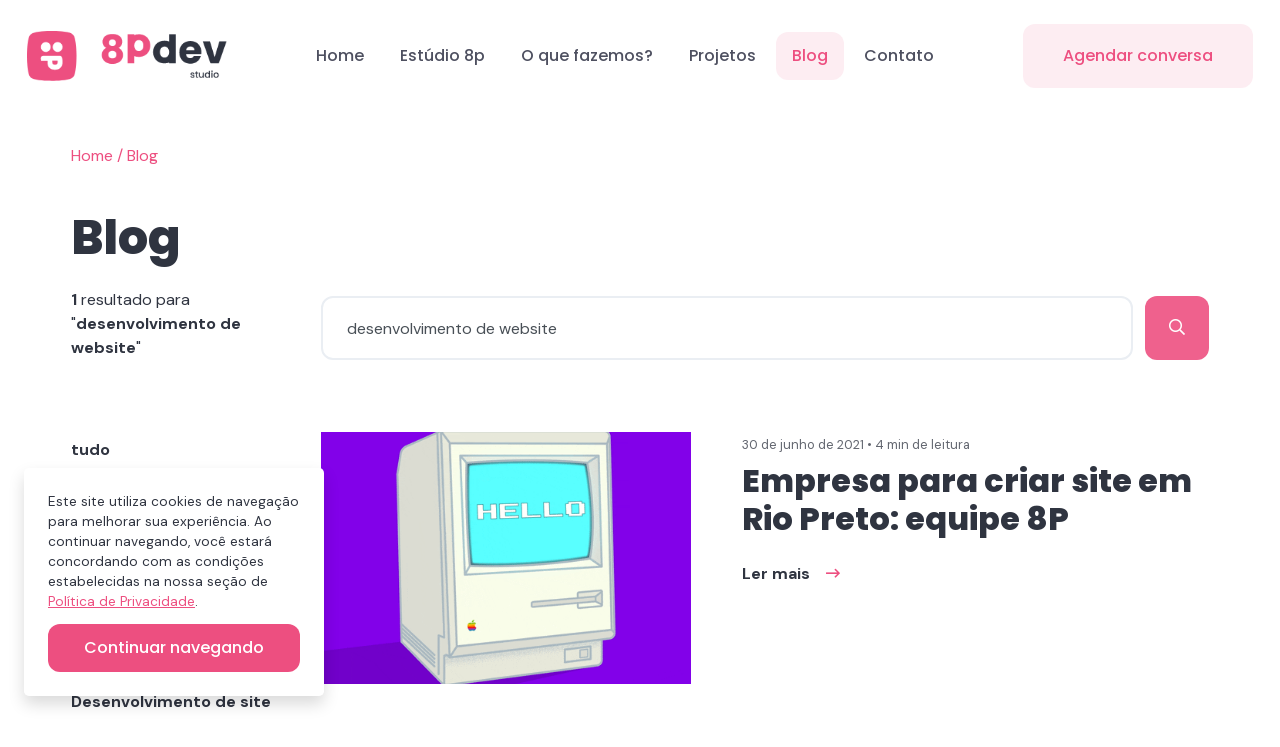

--- FILE ---
content_type: text/html; charset=UTF-8
request_url: https://www.8pdev.studio/tag/desenvolvimento-de-website
body_size: 5325
content:
<!doctype html>
<html lang="pt-br">
<head> 
    <!-- Facebook Pixel Code -->
<script>
!function(f,b,e,v,n,t,s)
{if(f.fbq)return;n=f.fbq=function(){n.callMethod?
n.callMethod.apply(n,arguments):n.queue.push(arguments)};
if(!f._fbq)f._fbq=n;n.push=n;n.loaded=!0;n.version='2.0';
n.queue=[];t=b.createElement(e);t.async=!0;
t.src=v;s=b.getElementsByTagName(e)[0];
s.parentNode.insertBefore(t,s)}(window, document,'script',
'https://connect.facebook.net/en_US/fbevents.js');
fbq('init', '370547644402765');
fbq('track', 'PageView');
</script>
<noscript><img height="1" width="1" style="display:none"
src="https://www.facebook.com/tr?id=370547644402765&ev=PageView&noscript=1"
/></noscript>
<!-- End Facebook Pixel Code -->
<meta name="facebook-domain-verification" content="cg601ka4imvzm0pytwzu0eda6q4oet" />
<!-- Facebook Pixel Code -->
<script>
  !function(f,b,e,v,n,t,s)
  {if(f.fbq)return;n=f.fbq=function(){n.callMethod?
  n.callMethod.apply(n,arguments):n.queue.push(arguments)};
  if(!f._fbq)f._fbq=n;n.push=n;n.loaded=!0;n.version='2.0';
  n.queue=[];t=b.createElement(e);t.async=!0;
  t.src=v;s=b.getElementsByTagName(e)[0];
  s.parentNode.insertBefore(t,s)}(window, document,'script',
  'https://connect.facebook.net/en_US/fbevents.js');
  fbq('init', '370547644402765');
  fbq('track', 'PageView');
</script>
<noscript><img height="1" width="1" style="display:none"
  src="https://www.facebook.com/tr?id=370547644402765&ev=PageView&noscript=1"
/></noscript>
<!-- End Facebook Pixel Code -->

<!-- Global site tag (gtag.js) - Google Analytics -->
<script async src="https://www.googletagmanager.com/gtag/js?id=UA-220084287-1">
</script>
<script>
  window.dataLayer = window.dataLayer || [];
  function gtag(){dataLayer.push(arguments);}
  gtag('js', new Date());

  gtag('config', 'UA-220084287-1');
</script>

<!-- Global site tag (gtag.js) - Google Analytics -->
<script async src="https://www.googletagmanager.com/gtag/js?id=G-P3G6VRE99C"></script>
<script>
  window.dataLayer = window.dataLayer || [];
  function gtag(){dataLayer.push(arguments);}
  gtag('js', new Date());

  gtag('config', 'G-P3G6VRE99C');
</script>    <meta charset="utf-8">
    <meta http-equiv="X-UA-Compatible" content="IE=edge">
    <meta name="viewport" content="width=device-width, initial-scale=1, shrink-to-fit=no">
    <meta name="theme-color" content="#ED4F80">
    <meta name="msapplication-navbutton-color" content="#ED4F80">
    <meta name="apple-mobile-web-app-status-bar-style" content="#ED4F80">
    <title>Resultados para: desenvolvimento de website - Criação de Site Profissional em Rio Preto, Landing Page, Fábrica de Aplicativo e Loja virtual | 8pdev.studio</title>
    <base href="https://www.8pdev.studio/">
                <meta name="robots" content="index, follow, max-image-preview:large, max-snippet:-1, max-video-preview:-1">
            <meta name="googlebot" content="index, follow" /> 
                <script type="application/ld+json">{"@context":"https:\/\/schema.org","url":"https:\/\/www.8pdev.studio\/","logo":"https:\/\/www.8pdev.studio\/upload\/2020\/03\/logo_8p.png","name":"Cria\u00e7\u00e3o de Site Profissional em Rio Preto, Landing Page, F\u00e1brica de Aplicativo e Loja virtual | 8pdev.studio","contactPoint":{"@type":"ContactPoint","email":"oie@8pdev.studio","telephone":"+555517992103878","contactType":"customer service"},"address":{"@type":"PostalAddress","streetAddress":"Yole Spaolonze Ismael, 441","addressLocality":"S\u00e3o Jos\u00e9 do Rio Preto","addressRegion":"SP","postalCode":"15047099","addressCountry":"BR"}}</script>
    <script type="text/javascript">
        window.main = JSON.parse('{"name":"Dooca Commerce","phone":"(17) 99210-3878","phone_raw":"+555517992103878","base_url":"https:\/\/www.8pdev.studio\/","url":"https:\/\/www.8pdev.studio\/","lang":"pt","analytics":null,"fb_pixel":null}');
    </script>

    <meta name="audience" content="all" />

    <link rel="canonical" href="https://www.8pdev.studio/buscar/?s=desenvolvimento de website"/>
    <meta name="description" content="Desenvolvimento e criação de Sites em Rio Preto, Fábrica de Aplicativos, Loja virtual e Sistemas web em Sâo Paulo | UX&UI Design | Especialistas em software web">
    <meta name="title" content="Resultados para: desenvolvimento de website - Criação de Site Profissional em Rio Preto, Landing Page, Fábrica de Aplicativo e Loja virtual | 8pdev.studio">

    <meta property="og:type" content="article" />
    <meta property="og:title" content="Resultados para: desenvolvimento de website - Criação de Site Profissional em Rio Preto, Landing Page, Fábrica de Aplicativo e Loja virtual | 8pdev.studio">
    <meta property="og:url" content="https://www.8pdev.studio/buscar/?s=desenvolvimento de website">
    <meta property="og:description" content="Desenvolvimento e criação de Sites em Rio Preto, Fábrica de Aplicativos, Loja virtual e Sistemas web em Sâo Paulo | UX&UI Design | Especialistas em software web">
    <meta property="og:image" content="https://www.8pdev.studio/upload/2020/03/brain.gif">
    <meta property="og:image:secure_url" content="https://www.8pdev.studio/upload/2020/03/brain.gif">
    <meta property="og:image:width" content="400" />
    <meta property="og:image:height" content="300" />
    <meta property="og:site_name" content="Resultados para: desenvolvimento de website - Criação de Site Profissional em Rio Preto, Landing Page, Fábrica de Aplicativo e Loja virtual | 8pdev.studio">
    <meta property="og:tag" content="Criação de sites profissionais, criação de aplicativos, criar loja virtual, criar site, design ui ux, desenvolvimento de sites, programação web, fazer um site de vendas, empresa de criação de sites, criar um website, desenvolvedora web, agê"/>
    <meta property="og:locale" content="pt_BR">

    <meta property="twitter:card" content="summary_large_image">
    <meta property="twitter:url" content="https://www.8pdev.studio/buscar/?s=desenvolvimento de website">
    <meta property="twitter:title" content="Resultados para: desenvolvimento de website - Criação de Site Profissional em Rio Preto, Landing Page, Fábrica de Aplicativo e Loja virtual | 8pdev.studio">
    <meta property="twitter:description" content="Desenvolvimento e criação de Sites em Rio Preto, Fábrica de Aplicativos, Loja virtual e Sistemas web em Sâo Paulo | UX&UI Design | Especialistas em software web">

    <meta itemprop="name" content="Resultados para: desenvolvimento de website - Criação de Site Profissional em Rio Preto, Landing Page, Fábrica de Aplicativo e Loja virtual | 8pdev.studio">
    <meta itemprop="url" content="https://www.8pdev.studio/buscar/?s=desenvolvimento de website">
    <meta itemprop="description" content="Desenvolvimento e criação de Sites em Rio Preto, Fábrica de Aplicativos, Loja virtual e Sistemas web em Sâo Paulo | UX&UI Design | Especialistas em software web">
    <meta itemprop="image" content="https://www.8pdev.studio/upload/2020/03/brain.gif">
    <meta itemprop="keywords" name="keywords" content="Criação de sites profissionais, criação de aplicativos, criar loja virtual, criar site, design ui ux, desenvolvimento de sites, programação web, fazer um site de vendas, empresa de criação de sites, criar um website, desenvolvedora web, agê"/>

    <link rel="shortcut icon" href="https://www.8pdev.studio/upload/2020/03/favicon-47-3.png">

    <link rel="stylesheet" href="assets/site/build/public.css" type="text/css"/>

</head>
<body>

    
    <div class="container-fluid position-absolute ps-l-0 ps-r-0 ps-t-0 z-3 wow fadeInDown" data-wow-duration=".5s" data-wow-delay="1s">
	<div class="px-3 py-4">
		<div class="row justify-content-between align-items-center">
			<div class="col-auto">
				<a href="https://www.8pdev.studio/">
					<img  alt='logo 8p' title='logo 8p'  loading="lazy" src="assets/site/images/logo-8p.png" alt="Criação de Site Profissional em Rio Preto, Landing Page, Fábrica de Aplicativo e Loja virtual | 8pdev.studio" title="Criação de Site Profissional em Rio Preto, Landing Page, Fábrica de Aplicativo e Loja virtual | 8pdev.studio" class="max-150 max-xl-200 d-none d-md-block">
					<img  alt='logo 8p' title='logo 8p'  loading="lazy" src="assets/site/images/logo-8p-icon.png" alt="Criação de Site Profissional em Rio Preto, Landing Page, Fábrica de Aplicativo e Loja virtual | 8pdev.studio" title="Criação de Site Profissional em Rio Preto, Landing Page, Fábrica de Aplicativo e Loja virtual | 8pdev.studio" class="d-block d-md-none" width="60">
				</a>
			</div>
						<div class="col-auto d-none d-lg-block">

				<a href="https://www.8pdev.studio/" class="btn btn-soft-light btn-sm">Home</a></li>

				<a href="quem-somos" class="btn btn-soft-light btn-sm">Estúdio 8p</a>

				<a href="produtos" class="btn btn-soft-light btn-sm">O que fazemos?</a>

				<a href="projetos" class="btn btn-soft-light btn-sm">Projetos</a>

									<a href="blog" class="btn btn-soft-light active btn-sm">Blog</a>
				
				<a href="contato" class="btn btn-soft-light btn-sm">Contato</a>

			</div>
						<div class="col-auto">
				<div class="d-flex align-items-center">
											<div class="d-none d-xl-block">
							<a target="_blank" href="https://api.whatsapp.com/send?phone=5517992103878&text=Olá, gostaria de agendar uma conversa" class="btn btn-soft-primary">
								Agendar conversa
							</a>
						</div>
										<div class="d-block d-lg-none">
						<div class="position-fixed ps-r-0 ps-t-0 pt-4 pr-4">
							<button class="btn btn-primary-light px-4 pb-3 ml-4" data-toggle="modal" data-target="#menuModal">
								<i class="fal fa-bars font-20"></i>
							</button>
						</div>
					</div>
				</div>
			</div>
		</div>
	</div>
</div>

<!-- Modal -->
<div class="modal fade bg-white" id="menuModal">
    <div class="position-fixed p-2 ps-t-0 ps-r-0 z-3" data-dismiss="modal">
        <div class="px-4 py-3">
        	<i class="fal fa-times font-24 my-1"></i>
        </div>
    </div>
    <div class="modal-dialog modal-lg modal-dialog-centered bg-white m-0" style="max-width: 100%">
        <div class="modal-content vh-100 vw-100 bg-white bd-0">
            <div class="modal-body p-4">
                <div class="">
                    <a href="inicio" class="d-block mb-5">
                        <img  alt='logo 8p' title='logo 8p'  loading="lazy" src="assets/site/images/logo-8p.png" width="150">
                    </a>

                    <h4 class="font-20">
						
						<a href="inicio" class="d-block py-2 mb-1 ">Home</a>

						<a href="quem-somos" class="d-block py-2 mb-1 ">Estúdio 8p</a>

						<a href="produtos" class="d-block py-2 mb-1 ">O que fazemos?</a>

						<a href="projetos" class="d-block py-2 mb-1 ">Projetos</a>

												<a href="blog" class="d-block py-2 mb-1 text-theme">Blog</a>
						
						<a href="contato" class="d-block py-2 mb-1 ">Contato</a>	
					
					</h4>
					<hr class="my-4">
                    <div class="my-4 my-lg-5">
						<div class="opacity-50">Por e-mail</div>
						<h4 class="font-18 font-normal">
							<a href="mailto:oie@8pdev.studio">
								oie@8pdev.studio							</a>
						</h4>
					</div>
					<div class="my-4 my-lg-5">
						<div class="opacity-50">Por celular/whatsapp</div>
						<h4 class="font-18 font-normal">
							<a target="_blank" href="https://api.whatsapp.com/send?phone=5517992103878&text=Olá, vim pelo site">
								(17) 99210-3878							</a>
						</h4>
					</div>
					<div class="d-flex ml-1 pt-4">							
						                        
						<a href="https://www.facebook.com/8pdev" target="_blank" class="font-24 mr-4">
							<i class="fab fa-facebook-square"></i>
						</a>
						
												<a href="https://www.instagram.com/8pdev" target="_blank" class="font-24 mr-4">
							<i class="fab fa-instagram"></i>
						</a>
						
						
												<a href="https://www.behance.net/8pdev" target="_blank" class="font-24 mr-4">
							<i class="fab fa-behance"></i>
						</a>
											</div>

                </div>
            </div>
        </div>
    </div>
</div><section class="container-fluid pb-md-5 pt-7">
	<div class="container-medium mt-md-5 position-relative z-1">
		<div class="row align-items-end justify-content-between">
			<div class="col-12 max-lg-250">
                <div class="font-light text-theme font-14 font-md-16 pb-3">
                    <a href="inicio">Home</a> /
                    <a href="blog">Blog</a>
                </div>
				<h1 class="font-48 mb-0">
					Blog				</h1>
										<div class="mt-4 p-0">
							<b>1</b> resultado para "<b>desenvolvimento de website</b>"
						</div>
									</div>
			<div class="col mt-3 mb-3 mb-md-0 to-front">
				<form class="row justify-content-end" action="buscar/" method="GET">
					<div class="col-12 col-md">
						<div class="form-group position-relative mb-0 d-flex">
							<input required value="desenvolvimento de website" type="text" name="s" id="search" class="form-control pl-4 pr-5" placeholder="Buscar">
							<button type="submit" class="btn btn-primary-light z-1 px-3 ml-3">
								<i class="far fa-search mx-3"></i>
							</button>
						</div>
					</div>
				</form>
			</div>
		</div>
	</div>
</section>

<div class="container-fluid overflow-hidden position-relative z-1">
	<div class="container-medium d-block d-md-none">
		<div class="w-100 slide-style-tags slide-visible py-4">
			<div class="owl-carousel owl-theme">			

				<div class="item pr-4 font-bold">
					<a class="text-dark" href="blog">
						tudo
					</a>
				</div>

											<div class="item pr-4 font-bold ">
								<a class="text-dark" href="blog/categoria/e-commerce">
									E-commerce								</a>
							</div>
														<div class="item pr-4 font-bold ">
								<a class="text-dark" href="blog/categoria/noticias">
									Notícias								</a>
							</div>
														<div class="item pr-4 font-bold ">
								<a class="text-dark" href="blog/categoria/tecnologia">
									Tecnologia								</a>
							</div>
														<div class="item pr-4 font-bold ">
								<a class="text-dark" href="blog/categoria/inteligencia-artificial">
									Inteligência Artificial								</a>
							</div>
														<div class="item pr-4 font-bold ">
								<a class="text-dark" href="blog/categoria/metaverso">
									Metaverso								</a>
							</div>
														<div class="item pr-4 font-bold ">
								<a class="text-dark" href="blog/categoria/site-profissional">
									Site Profissional								</a>
							</div>
														<div class="item pr-4 font-bold ">
								<a class="text-dark" href="blog/categoria/desenvolvimento-de-site">
									Desenvolvimento de site								</a>
							</div>
														<div class="item pr-4 font-bold ">
								<a class="text-dark" href="blog/categoria/desenvolvimento-de-aplicativos">
									Desenvolvimento de aplicativos								</a>
							</div>
														<div class="item pr-4 font-bold ">
								<a class="text-dark" href="blog/categoria/trafego-pago">
									Tráfego Pago								</a>
							</div>
														<div class="item pr-4 font-bold ">
								<a class="text-dark" href="blog/categoria/marketing-digital">
									Marketing Digital								</a>
							</div>
														<div class="item pr-4 font-bold ">
								<a class="text-dark" href="blog/categoria/seo">
									SEO								</a>
							</div>
														<div class="item pr-4 font-bold ">
								<a class="text-dark" href="blog/categoria/uxui-design">
									UX/UI Design								</a>
							</div>
										</div>
		</div>
	</div>
</div>

<section class="container-fluid z-1 overflow-hidden">
	<div class="container-medium">
						<div class="row mb-md-6 mt-4 mt-md-5">
					<div class="col-12 max-250 d-none d-md-block">

						<div class="font-bold py-2">
							<a class="text-dark" href="blog">
								tudo
							</a>
						</div>

															<div class="font-bold py-2">
										<a class="text-dark" href="blog/categoria/e-commerce">
											E-commerce										</a>
									</div>
																		<div class="font-bold py-2">
										<a class="text-dark" href="blog/categoria/noticias">
											Notícias										</a>
									</div>
																		<div class="font-bold py-2">
										<a class="text-dark" href="blog/categoria/tecnologia">
											Tecnologia										</a>
									</div>
																		<div class="font-bold py-2">
										<a class="text-dark" href="blog/categoria/inteligencia-artificial">
											Inteligência Artificial										</a>
									</div>
																		<div class="font-bold py-2">
										<a class="text-dark" href="blog/categoria/metaverso">
											Metaverso										</a>
									</div>
																		<div class="font-bold py-2">
										<a class="text-dark" href="blog/categoria/site-profissional">
											Site Profissional										</a>
									</div>
																		<div class="font-bold py-2">
										<a class="text-dark" href="blog/categoria/desenvolvimento-de-site">
											Desenvolvimento de site										</a>
									</div>
																		<div class="font-bold py-2">
										<a class="text-dark" href="blog/categoria/desenvolvimento-de-aplicativos">
											Desenvolvimento de aplicativos										</a>
									</div>
																		<div class="font-bold py-2">
										<a class="text-dark" href="blog/categoria/trafego-pago">
											Tráfego Pago										</a>
									</div>
																		<div class="font-bold py-2">
										<a class="text-dark" href="blog/categoria/marketing-digital">
											Marketing Digital										</a>
									</div>
																		<div class="font-bold py-2">
										<a class="text-dark" href="blog/categoria/seo">
											SEO										</a>
									</div>
																		<div class="font-bold py-2">
										<a class="text-dark" href="blog/categoria/uxui-design">
											UX/UI Design										</a>
									</div>
														</div>
					<div class="col">
														<div class="mb-3">
									<div class="position-relative pb-4 h-100">
										<div class="row">
																						<div class="col-12 max-lg-400">
												<a href="blog/empresa-para-criar-site-em-rio-preto-equipe-8p">
													<div class="d-block box box-hor position-relative mb-4 overflow-hidden">
														<img  alt='imagem - Empresa para criar site em Rio Preto: equipe 8P' title='imagem - Empresa para criar site em Rio Preto: equipe 8P'  loading="lazy" src="https://www.8pdev.studio/upload/2021/06/empresa_site_riopreto.gif" class="full-cover bg-image" alt="Empresa para criar site em Rio Preto: equipe 8P" title="Empresa para criar site em Rio Preto: equipe 8P">
													</div>
												</a>										
											</div>
												
											<div class="col pl-lg-5">
												<small class="opacity-75 text-dark">30 de junho de 2021 • 4 min de leitura</small>
												<a href="blog/empresa-para-criar-site-em-rio-preto-equipe-8p">
													<h2 class="mb-4 mt-2">Empresa para criar site em Rio Preto: equipe 8P</h2>
												</a>
												<a href="blog/empresa-para-criar-site-em-rio-preto-equipe-8p">
													<b>Ler mais <i class="far fa-long-arrow-right ml-3 text-theme"></i></b>
												</a>										
											</div>
										</div>
									</div>
								</div>
													</div>
					<div class="blog-item col-12">
											</div>
				</div>
					</div>
</section>

<section class="bg-theme overflow-hidden">
	<div class="container-medium z-1">
		<form class="formulario" method="POST">
			<input type="hidden" name="form" 			value="newsletter">
			<input type="hidden" name="origem" 			value="Newsletter via site">
			<input type="hidden" name="email_contato" 	value="oie@8pdev.studio">

			<div class="row justify-content-center pb-3 text-center align-items-center">
				<div class="col-12 col-md-8 p-4 py-lg-7">
					<span class="font-16 font-md-18 text-white opacity-75">
						Newsletter						
					</span>
					<h2 class="py-2 m-0 font-32 text-white font-md-40 font-lg-56">
						Inscreva-se e receba nossas novidades!						
					</h2>
					<div class="mt-4 position-relative d-flex w-100">
						<div class="w-100">
							<input type="email" name="email" class="form-control px-4 h-100 border-white" placeholder="Digite seu e-mail">
						</div>
						<div>
							<button type="submit" class="btn btn-secondary py-4 px-md-5 ml-3">
								assinar
							</button>
						</div>
					</div>
				</div>
			</div>		
		</form>
	</div>
</section><div class="w-100">
	<img  alt='Volte sempre!' title='Volte sempre!'  loading="lazy" src="https://www.8pdev.studio/upload/2021/12/criar-sites.gif" class="w-100" alt="<p>Vamos lá,</p><p>fale conosco</p>" title="<p>Vamos lá,</p><p>fale conosco</p>">
</div>

<footer class="position-relative bg-theme text-white z-2 overflow-hidden">
	<div class="position-fixed ps-r-0 ps-b-0 m-3 m-md-4 z-3 wow bounceIn" data-wow-duration=".5s" data-wow-delay="5s">
	    <a class="btn btn-whatsapp d-flex align-items-center py-3 py-md-4 px-3 px-md-4 px-lg-5" href="https://api.whatsapp.com/send?phone=5517992103878&text=Olá, preciso tirar uma dúvida com vcs" target="_blank">
	        <i class="fab fa-whatsapp font-light mx-2 mx-md-0 font-24 py-lg-2"></i>
	        <span class="d-none d-md-block ml-3">Chamar no whats</span>
	    </a>
	</div>
	<div class="container-fluid z-2">
		<div class="container-medium pt-6 pt-lg-7">
			<div class="row justify-content-between">
				<div class="col-lg">
					<h4 class="font-32 font-md-48 lh-1 mb-4">
						<p>Vamos lá,</p><p>fale conosco</p>					</h4>
					<div class="d-flex mb-lg-5 py-2">
                                                
						<a href="https://www.facebook.com/8pdev" target="_blank" class="font-24 mr-4">
							<i class="fab fa-facebook-square"></i>
						</a>
                        
                                                <a href="https://www.instagram.com/8pdev" target="_blank" class="font-24 mr-4">
							<i class="fab fa-instagram"></i>
						</a>
                        
                        
                                                <a href="https://www.behance.net/8pdev" target="_blank" class="font-24 mr-4">
							<i class="fab fa-behance"></i>
						</a>
                        		            </div>
				</div>
				<div class="col-auto">					
					<div class="mb-4 mb-lg-5">
						<div class="font-24 mb-2 text-theme-hover">Por e-mail</div>
						<h4 class="font-20">
							<a href="mailto:oie@8pdev.studio">
								oie@8pdev.studio							</a>
						</h4>
					</div>
					<div class="mb-4 mb-lg-5">
						<div class="font-24 mb-2 text-theme-hover">Por celular/whatsapp</div>
						<h4 class="font-20 mb-0">
							<a target="_blank" href="https://api.whatsapp.com/send?phone=5517992103878&text=Olá, vim pelo site">
								(17) 99210-3878							</a>
						</h4>
					</div>
				</div>
				<div class="col-12 col-md pl-lg-6">	
					<div class="mb-4 mb-lg-5">
						<div class="font-24 mb-3 text-theme-hover">Localização<br><small>(provisório devido a pandemia)</small></div>
						<h4 class="font-20 mb-0">
							<a href="https://www.google.com.br/maps/search/A equipe 8P é de São José do Rio Preto, São Paulo, e atua em home office" target="_blank">
								A equipe 8P é de São José do Rio Preto, São Paulo, e atua em home office							</a>
						</h4>
					</div>
				</div>
			</div>
		</div>
	</div>

	<div class="text-center mt-4 mt-lg-5 pt-lg-4 pb-4 opacity-75">
		<span>© 2026 Direitos Reservados | Desenvolvido por <a href="" class="font-bold">8Pdev.studio</a></span>
	</div>

</footer>
    <script defer type="text/javascript" src="assets/site/build/public.js"></script>

    <link rel="preconnect" href="https://fonts.googleapis.com">
    <link rel="preconnect" href="https://fonts.gstatic.com" crossorigin>
    <link href="https://fonts.googleapis.com/css2?family=DM+Sans:wght@400;500;600;700;800&family=Poppins:wght@300;400;500;600;700;800&display=swap" rel="stylesheet">
    
    
    
</body>
</html>

--- FILE ---
content_type: text/css
request_url: https://www.8pdev.studio/assets/site/build/public.css
body_size: 80892
content:
/*!
 * Bootstrap v4.5.3 (https://getbootstrap.com/)
 * Copyright 2011-2020 The Bootstrap Authors
 * Copyright 2011-2020 Twitter, Inc.
 * Licensed under MIT (https://github.com/twbs/bootstrap/blob/main/LICENSE)
 */:root{--blue:#007bff;--indigo:#6610f2;--purple:#6f42c1;--pink:#e83e8c;--red:#dc3545;--orange:#fd7e14;--yellow:#ffc107;--green:#28a745;--teal:#20c997;--cyan:#17a2b8;--white:#fff;--gray:#6c757d;--gray-dark:#343a40;--primary:#007bff;--secondary:#6c757d;--success:#28a745;--info:#17a2b8;--warning:#ffc107;--danger:#dc3545;--light:#f8f9fa;--dark:#343a40;--breakpoint-xs:0;--breakpoint-sm:576px;--breakpoint-md:768px;--breakpoint-lg:992px;--breakpoint-xl:1200px;--font-family-sans-serif:-apple-system,BlinkMacSystemFont,"Segoe UI",Roboto,"Helvetica Neue",Arial,"Noto Sans",sans-serif,"Apple Color Emoji","Segoe UI Emoji","Segoe UI Symbol","Noto Color Emoji";--font-family-monospace:SFMono-Regular,Menlo,Monaco,Consolas,"Liberation Mono","Courier New",monospace}*,::after,::before{box-sizing:border-box}html{font-family:sans-serif;line-height:1.15;-webkit-text-size-adjust:100%;-webkit-tap-highlight-color:transparent}article,aside,figcaption,figure,footer,header,hgroup,main,nav,section{display:block}body{margin:0;font-family:-apple-system,BlinkMacSystemFont,"Segoe UI",Roboto,"Helvetica Neue",Arial,"Noto Sans",sans-serif,"Apple Color Emoji","Segoe UI Emoji","Segoe UI Symbol","Noto Color Emoji";font-size:1rem;font-weight:400;line-height:1.5;color:#212529;text-align:left;background-color:#fff}[tabindex="-1"]:focus:not(:focus-visible){outline:0!important}hr{box-sizing:content-box;height:0;overflow:visible}h1,h2,h3,h4,h5,h6{margin-top:0;margin-bottom:.5rem}p{margin-top:0;margin-bottom:1rem}abbr[data-original-title],abbr[title]{text-decoration:underline;-webkit-text-decoration:underline dotted;text-decoration:underline dotted;cursor:help;border-bottom:0;-webkit-text-decoration-skip-ink:none;text-decoration-skip-ink:none}address{margin-bottom:1rem;font-style:normal;line-height:inherit}dl,ol,ul{margin-top:0;margin-bottom:1rem}ol ol,ol ul,ul ol,ul ul{margin-bottom:0}dt{font-weight:700}dd{margin-bottom:.5rem;margin-left:0}blockquote{margin:0 0 1rem}b,strong{font-weight:bolder}small{font-size:80%}sub,sup{position:relative;font-size:75%;line-height:0;vertical-align:baseline}sub{bottom:-.25em}sup{top:-.5em}a{color:#007bff;text-decoration:none;background-color:transparent}a:hover{color:#0056b3;text-decoration:underline}a:not([href]):not([class]){color:inherit;text-decoration:none}a:not([href]):not([class]):hover{color:inherit;text-decoration:none}code,kbd,pre,samp{font-family:SFMono-Regular,Menlo,Monaco,Consolas,"Liberation Mono","Courier New",monospace;font-size:1em}pre{margin-top:0;margin-bottom:1rem;overflow:auto;-ms-overflow-style:scrollbar}figure{margin:0 0 1rem}img{vertical-align:middle;border-style:none}svg{overflow:hidden;vertical-align:middle}table{border-collapse:collapse}caption{padding-top:.75rem;padding-bottom:.75rem;color:#6c757d;text-align:left;caption-side:bottom}th{text-align:inherit;text-align:-webkit-match-parent}label{display:inline-block;margin-bottom:.5rem}button{border-radius:0}button:focus{outline:1px dotted;outline:5px auto -webkit-focus-ring-color}button,input,optgroup,select,textarea{margin:0;font-family:inherit;font-size:inherit;line-height:inherit}button,input{overflow:visible}button,select{text-transform:none}[role=button]{cursor:pointer}select{word-wrap:normal}[type=button],[type=reset],[type=submit],button{-webkit-appearance:button}[type=button]:not(:disabled),[type=reset]:not(:disabled),[type=submit]:not(:disabled),button:not(:disabled){cursor:pointer}[type=button]::-moz-focus-inner,[type=reset]::-moz-focus-inner,[type=submit]::-moz-focus-inner,button::-moz-focus-inner{padding:0;border-style:none}input[type=checkbox],input[type=radio]{box-sizing:border-box;padding:0}textarea{overflow:auto;resize:vertical}fieldset{min-width:0;padding:0;margin:0;border:0}legend{display:block;width:100%;max-width:100%;padding:0;margin-bottom:.5rem;font-size:1.5rem;line-height:inherit;color:inherit;white-space:normal}progress{vertical-align:baseline}[type=number]::-webkit-inner-spin-button,[type=number]::-webkit-outer-spin-button{height:auto}[type=search]{outline-offset:-2px;-webkit-appearance:none}[type=search]::-webkit-search-decoration{-webkit-appearance:none}::-webkit-file-upload-button{font:inherit;-webkit-appearance:button}output{display:inline-block}summary{display:list-item;cursor:pointer}template{display:none}[hidden]{display:none!important}.h1,.h2,.h3,.h4,.h5,.h6,h1,h2,h3,h4,h5,h6{margin-bottom:.5rem;font-weight:500;line-height:1.2}.h1,h1{font-size:2.5rem}.h2,h2{font-size:2rem}.h3,h3{font-size:1.75rem}.h4,h4{font-size:1.5rem}.h5,h5{font-size:1.25rem}.h6,h6{font-size:1rem}.lead{font-size:1.25rem;font-weight:300}.display-1{font-size:6rem;font-weight:300;line-height:1.2}.display-2{font-size:5.5rem;font-weight:300;line-height:1.2}.display-3{font-size:4.5rem;font-weight:300;line-height:1.2}.display-4{font-size:3.5rem;font-weight:300;line-height:1.2}hr{margin-top:1rem;margin-bottom:1rem;border:0;border-top:1px solid rgba(0,0,0,.1)}.small,small{font-size:80%;font-weight:400}.mark,mark{padding:.2em;background-color:#fcf8e3}.list-unstyled{padding-left:0;list-style:none}.list-inline{padding-left:0;list-style:none}.list-inline-item{display:inline-block}.list-inline-item:not(:last-child){margin-right:.5rem}.initialism{font-size:90%;text-transform:uppercase}.blockquote{margin-bottom:1rem;font-size:1.25rem}.blockquote-footer{display:block;font-size:80%;color:#6c757d}.blockquote-footer::before{content:"\2014\00A0"}.img-fluid{max-width:100%;height:auto}.img-thumbnail{padding:.25rem;background-color:#fff;border:1px solid #dee2e6;border-radius:.25rem;max-width:100%;height:auto}.figure{display:inline-block}.figure-img{margin-bottom:.5rem;line-height:1}.figure-caption{font-size:90%;color:#6c757d}code{font-size:87.5%;color:#e83e8c;word-wrap:break-word}a>code{color:inherit}kbd{padding:.2rem .4rem;font-size:87.5%;color:#fff;background-color:#212529;border-radius:.2rem}kbd kbd{padding:0;font-size:100%;font-weight:700}pre{display:block;font-size:87.5%;color:#212529}pre code{font-size:inherit;color:inherit;word-break:normal}.pre-scrollable{max-height:340px;overflow-y:scroll}.container,.container-fluid,.container-lg,.container-md,.container-sm,.container-xl{width:100%;padding-right:15px;padding-left:15px;margin-right:auto;margin-left:auto}@media (min-width:576px){.container,.container-sm{max-width:540px}}@media (min-width:768px){.container,.container-md,.container-sm{max-width:720px}}@media (min-width:992px){.container,.container-lg,.container-md,.container-sm{max-width:960px}}@media (min-width:1200px){.container,.container-lg,.container-md,.container-sm,.container-xl{max-width:1140px}}.row{display:-ms-flexbox;display:flex;-ms-flex-wrap:wrap;flex-wrap:wrap;margin-right:-15px;margin-left:-15px}.no-gutters{margin-right:0;margin-left:0}.no-gutters>.col,.no-gutters>[class*=col-]{padding-right:0;padding-left:0}.col,.col-1,.col-10,.col-11,.col-12,.col-2,.col-3,.col-4,.col-5,.col-6,.col-7,.col-8,.col-9,.col-auto,.col-lg,.col-lg-1,.col-lg-10,.col-lg-11,.col-lg-12,.col-lg-2,.col-lg-3,.col-lg-4,.col-lg-5,.col-lg-6,.col-lg-7,.col-lg-8,.col-lg-9,.col-lg-auto,.col-md,.col-md-1,.col-md-10,.col-md-11,.col-md-12,.col-md-2,.col-md-3,.col-md-4,.col-md-5,.col-md-6,.col-md-7,.col-md-8,.col-md-9,.col-md-auto,.col-sm,.col-sm-1,.col-sm-10,.col-sm-11,.col-sm-12,.col-sm-2,.col-sm-3,.col-sm-4,.col-sm-5,.col-sm-6,.col-sm-7,.col-sm-8,.col-sm-9,.col-sm-auto,.col-xl,.col-xl-1,.col-xl-10,.col-xl-11,.col-xl-12,.col-xl-2,.col-xl-3,.col-xl-4,.col-xl-5,.col-xl-6,.col-xl-7,.col-xl-8,.col-xl-9,.col-xl-auto{position:relative;width:100%;padding-right:15px;padding-left:15px}.col{-ms-flex-preferred-size:0;flex-basis:0;-ms-flex-positive:1;flex-grow:1;max-width:100%}.row-cols-1>*{-ms-flex:0 0 100%;flex:0 0 100%;max-width:100%}.row-cols-2>*{-ms-flex:0 0 50%;flex:0 0 50%;max-width:50%}.row-cols-3>*{-ms-flex:0 0 33.333333%;flex:0 0 33.333333%;max-width:33.333333%}.row-cols-4>*{-ms-flex:0 0 25%;flex:0 0 25%;max-width:25%}.row-cols-5>*{-ms-flex:0 0 20%;flex:0 0 20%;max-width:20%}.row-cols-6>*{-ms-flex:0 0 16.666667%;flex:0 0 16.666667%;max-width:16.666667%}.col-auto{-ms-flex:0 0 auto;flex:0 0 auto;width:auto;max-width:100%}.col-1{-ms-flex:0 0 8.333333%;flex:0 0 8.333333%;max-width:8.333333%}.col-2{-ms-flex:0 0 16.666667%;flex:0 0 16.666667%;max-width:16.666667%}.col-3{-ms-flex:0 0 25%;flex:0 0 25%;max-width:25%}.col-4{-ms-flex:0 0 33.333333%;flex:0 0 33.333333%;max-width:33.333333%}.col-5{-ms-flex:0 0 41.666667%;flex:0 0 41.666667%;max-width:41.666667%}.col-6{-ms-flex:0 0 50%;flex:0 0 50%;max-width:50%}.col-7{-ms-flex:0 0 58.333333%;flex:0 0 58.333333%;max-width:58.333333%}.col-8{-ms-flex:0 0 66.666667%;flex:0 0 66.666667%;max-width:66.666667%}.col-9{-ms-flex:0 0 75%;flex:0 0 75%;max-width:75%}.col-10{-ms-flex:0 0 83.333333%;flex:0 0 83.333333%;max-width:83.333333%}.col-11{-ms-flex:0 0 91.666667%;flex:0 0 91.666667%;max-width:91.666667%}.col-12{-ms-flex:0 0 100%;flex:0 0 100%;max-width:100%}.order-first{-ms-flex-order:-1;order:-1}.order-last{-ms-flex-order:13;order:13}.order-0{-ms-flex-order:0;order:0}.order-1{-ms-flex-order:1;order:1}.order-2{-ms-flex-order:2;order:2}.order-3{-ms-flex-order:3;order:3}.order-4{-ms-flex-order:4;order:4}.order-5{-ms-flex-order:5;order:5}.order-6{-ms-flex-order:6;order:6}.order-7{-ms-flex-order:7;order:7}.order-8{-ms-flex-order:8;order:8}.order-9{-ms-flex-order:9;order:9}.order-10{-ms-flex-order:10;order:10}.order-11{-ms-flex-order:11;order:11}.order-12{-ms-flex-order:12;order:12}.offset-1{margin-left:8.333333%}.offset-2{margin-left:16.666667%}.offset-3{margin-left:25%}.offset-4{margin-left:33.333333%}.offset-5{margin-left:41.666667%}.offset-6{margin-left:50%}.offset-7{margin-left:58.333333%}.offset-8{margin-left:66.666667%}.offset-9{margin-left:75%}.offset-10{margin-left:83.333333%}.offset-11{margin-left:91.666667%}@media (min-width:576px){.col-sm{-ms-flex-preferred-size:0;flex-basis:0;-ms-flex-positive:1;flex-grow:1;max-width:100%}.row-cols-sm-1>*{-ms-flex:0 0 100%;flex:0 0 100%;max-width:100%}.row-cols-sm-2>*{-ms-flex:0 0 50%;flex:0 0 50%;max-width:50%}.row-cols-sm-3>*{-ms-flex:0 0 33.333333%;flex:0 0 33.333333%;max-width:33.333333%}.row-cols-sm-4>*{-ms-flex:0 0 25%;flex:0 0 25%;max-width:25%}.row-cols-sm-5>*{-ms-flex:0 0 20%;flex:0 0 20%;max-width:20%}.row-cols-sm-6>*{-ms-flex:0 0 16.666667%;flex:0 0 16.666667%;max-width:16.666667%}.col-sm-auto{-ms-flex:0 0 auto;flex:0 0 auto;width:auto;max-width:100%}.col-sm-1{-ms-flex:0 0 8.333333%;flex:0 0 8.333333%;max-width:8.333333%}.col-sm-2{-ms-flex:0 0 16.666667%;flex:0 0 16.666667%;max-width:16.666667%}.col-sm-3{-ms-flex:0 0 25%;flex:0 0 25%;max-width:25%}.col-sm-4{-ms-flex:0 0 33.333333%;flex:0 0 33.333333%;max-width:33.333333%}.col-sm-5{-ms-flex:0 0 41.666667%;flex:0 0 41.666667%;max-width:41.666667%}.col-sm-6{-ms-flex:0 0 50%;flex:0 0 50%;max-width:50%}.col-sm-7{-ms-flex:0 0 58.333333%;flex:0 0 58.333333%;max-width:58.333333%}.col-sm-8{-ms-flex:0 0 66.666667%;flex:0 0 66.666667%;max-width:66.666667%}.col-sm-9{-ms-flex:0 0 75%;flex:0 0 75%;max-width:75%}.col-sm-10{-ms-flex:0 0 83.333333%;flex:0 0 83.333333%;max-width:83.333333%}.col-sm-11{-ms-flex:0 0 91.666667%;flex:0 0 91.666667%;max-width:91.666667%}.col-sm-12{-ms-flex:0 0 100%;flex:0 0 100%;max-width:100%}.order-sm-first{-ms-flex-order:-1;order:-1}.order-sm-last{-ms-flex-order:13;order:13}.order-sm-0{-ms-flex-order:0;order:0}.order-sm-1{-ms-flex-order:1;order:1}.order-sm-2{-ms-flex-order:2;order:2}.order-sm-3{-ms-flex-order:3;order:3}.order-sm-4{-ms-flex-order:4;order:4}.order-sm-5{-ms-flex-order:5;order:5}.order-sm-6{-ms-flex-order:6;order:6}.order-sm-7{-ms-flex-order:7;order:7}.order-sm-8{-ms-flex-order:8;order:8}.order-sm-9{-ms-flex-order:9;order:9}.order-sm-10{-ms-flex-order:10;order:10}.order-sm-11{-ms-flex-order:11;order:11}.order-sm-12{-ms-flex-order:12;order:12}.offset-sm-0{margin-left:0}.offset-sm-1{margin-left:8.333333%}.offset-sm-2{margin-left:16.666667%}.offset-sm-3{margin-left:25%}.offset-sm-4{margin-left:33.333333%}.offset-sm-5{margin-left:41.666667%}.offset-sm-6{margin-left:50%}.offset-sm-7{margin-left:58.333333%}.offset-sm-8{margin-left:66.666667%}.offset-sm-9{margin-left:75%}.offset-sm-10{margin-left:83.333333%}.offset-sm-11{margin-left:91.666667%}}@media (min-width:768px){.col-md{-ms-flex-preferred-size:0;flex-basis:0;-ms-flex-positive:1;flex-grow:1;max-width:100%}.row-cols-md-1>*{-ms-flex:0 0 100%;flex:0 0 100%;max-width:100%}.row-cols-md-2>*{-ms-flex:0 0 50%;flex:0 0 50%;max-width:50%}.row-cols-md-3>*{-ms-flex:0 0 33.333333%;flex:0 0 33.333333%;max-width:33.333333%}.row-cols-md-4>*{-ms-flex:0 0 25%;flex:0 0 25%;max-width:25%}.row-cols-md-5>*{-ms-flex:0 0 20%;flex:0 0 20%;max-width:20%}.row-cols-md-6>*{-ms-flex:0 0 16.666667%;flex:0 0 16.666667%;max-width:16.666667%}.col-md-auto{-ms-flex:0 0 auto;flex:0 0 auto;width:auto;max-width:100%}.col-md-1{-ms-flex:0 0 8.333333%;flex:0 0 8.333333%;max-width:8.333333%}.col-md-2{-ms-flex:0 0 16.666667%;flex:0 0 16.666667%;max-width:16.666667%}.col-md-3{-ms-flex:0 0 25%;flex:0 0 25%;max-width:25%}.col-md-4{-ms-flex:0 0 33.333333%;flex:0 0 33.333333%;max-width:33.333333%}.col-md-5{-ms-flex:0 0 41.666667%;flex:0 0 41.666667%;max-width:41.666667%}.col-md-6{-ms-flex:0 0 50%;flex:0 0 50%;max-width:50%}.col-md-7{-ms-flex:0 0 58.333333%;flex:0 0 58.333333%;max-width:58.333333%}.col-md-8{-ms-flex:0 0 66.666667%;flex:0 0 66.666667%;max-width:66.666667%}.col-md-9{-ms-flex:0 0 75%;flex:0 0 75%;max-width:75%}.col-md-10{-ms-flex:0 0 83.333333%;flex:0 0 83.333333%;max-width:83.333333%}.col-md-11{-ms-flex:0 0 91.666667%;flex:0 0 91.666667%;max-width:91.666667%}.col-md-12{-ms-flex:0 0 100%;flex:0 0 100%;max-width:100%}.order-md-first{-ms-flex-order:-1;order:-1}.order-md-last{-ms-flex-order:13;order:13}.order-md-0{-ms-flex-order:0;order:0}.order-md-1{-ms-flex-order:1;order:1}.order-md-2{-ms-flex-order:2;order:2}.order-md-3{-ms-flex-order:3;order:3}.order-md-4{-ms-flex-order:4;order:4}.order-md-5{-ms-flex-order:5;order:5}.order-md-6{-ms-flex-order:6;order:6}.order-md-7{-ms-flex-order:7;order:7}.order-md-8{-ms-flex-order:8;order:8}.order-md-9{-ms-flex-order:9;order:9}.order-md-10{-ms-flex-order:10;order:10}.order-md-11{-ms-flex-order:11;order:11}.order-md-12{-ms-flex-order:12;order:12}.offset-md-0{margin-left:0}.offset-md-1{margin-left:8.333333%}.offset-md-2{margin-left:16.666667%}.offset-md-3{margin-left:25%}.offset-md-4{margin-left:33.333333%}.offset-md-5{margin-left:41.666667%}.offset-md-6{margin-left:50%}.offset-md-7{margin-left:58.333333%}.offset-md-8{margin-left:66.666667%}.offset-md-9{margin-left:75%}.offset-md-10{margin-left:83.333333%}.offset-md-11{margin-left:91.666667%}}@media (min-width:992px){.col-lg{-ms-flex-preferred-size:0;flex-basis:0;-ms-flex-positive:1;flex-grow:1;max-width:100%}.row-cols-lg-1>*{-ms-flex:0 0 100%;flex:0 0 100%;max-width:100%}.row-cols-lg-2>*{-ms-flex:0 0 50%;flex:0 0 50%;max-width:50%}.row-cols-lg-3>*{-ms-flex:0 0 33.333333%;flex:0 0 33.333333%;max-width:33.333333%}.row-cols-lg-4>*{-ms-flex:0 0 25%;flex:0 0 25%;max-width:25%}.row-cols-lg-5>*{-ms-flex:0 0 20%;flex:0 0 20%;max-width:20%}.row-cols-lg-6>*{-ms-flex:0 0 16.666667%;flex:0 0 16.666667%;max-width:16.666667%}.col-lg-auto{-ms-flex:0 0 auto;flex:0 0 auto;width:auto;max-width:100%}.col-lg-1{-ms-flex:0 0 8.333333%;flex:0 0 8.333333%;max-width:8.333333%}.col-lg-2{-ms-flex:0 0 16.666667%;flex:0 0 16.666667%;max-width:16.666667%}.col-lg-3{-ms-flex:0 0 25%;flex:0 0 25%;max-width:25%}.col-lg-4{-ms-flex:0 0 33.333333%;flex:0 0 33.333333%;max-width:33.333333%}.col-lg-5{-ms-flex:0 0 41.666667%;flex:0 0 41.666667%;max-width:41.666667%}.col-lg-6{-ms-flex:0 0 50%;flex:0 0 50%;max-width:50%}.col-lg-7{-ms-flex:0 0 58.333333%;flex:0 0 58.333333%;max-width:58.333333%}.col-lg-8{-ms-flex:0 0 66.666667%;flex:0 0 66.666667%;max-width:66.666667%}.col-lg-9{-ms-flex:0 0 75%;flex:0 0 75%;max-width:75%}.col-lg-10{-ms-flex:0 0 83.333333%;flex:0 0 83.333333%;max-width:83.333333%}.col-lg-11{-ms-flex:0 0 91.666667%;flex:0 0 91.666667%;max-width:91.666667%}.col-lg-12{-ms-flex:0 0 100%;flex:0 0 100%;max-width:100%}.order-lg-first{-ms-flex-order:-1;order:-1}.order-lg-last{-ms-flex-order:13;order:13}.order-lg-0{-ms-flex-order:0;order:0}.order-lg-1{-ms-flex-order:1;order:1}.order-lg-2{-ms-flex-order:2;order:2}.order-lg-3{-ms-flex-order:3;order:3}.order-lg-4{-ms-flex-order:4;order:4}.order-lg-5{-ms-flex-order:5;order:5}.order-lg-6{-ms-flex-order:6;order:6}.order-lg-7{-ms-flex-order:7;order:7}.order-lg-8{-ms-flex-order:8;order:8}.order-lg-9{-ms-flex-order:9;order:9}.order-lg-10{-ms-flex-order:10;order:10}.order-lg-11{-ms-flex-order:11;order:11}.order-lg-12{-ms-flex-order:12;order:12}.offset-lg-0{margin-left:0}.offset-lg-1{margin-left:8.333333%}.offset-lg-2{margin-left:16.666667%}.offset-lg-3{margin-left:25%}.offset-lg-4{margin-left:33.333333%}.offset-lg-5{margin-left:41.666667%}.offset-lg-6{margin-left:50%}.offset-lg-7{margin-left:58.333333%}.offset-lg-8{margin-left:66.666667%}.offset-lg-9{margin-left:75%}.offset-lg-10{margin-left:83.333333%}.offset-lg-11{margin-left:91.666667%}}@media (min-width:1200px){.col-xl{-ms-flex-preferred-size:0;flex-basis:0;-ms-flex-positive:1;flex-grow:1;max-width:100%}.row-cols-xl-1>*{-ms-flex:0 0 100%;flex:0 0 100%;max-width:100%}.row-cols-xl-2>*{-ms-flex:0 0 50%;flex:0 0 50%;max-width:50%}.row-cols-xl-3>*{-ms-flex:0 0 33.333333%;flex:0 0 33.333333%;max-width:33.333333%}.row-cols-xl-4>*{-ms-flex:0 0 25%;flex:0 0 25%;max-width:25%}.row-cols-xl-5>*{-ms-flex:0 0 20%;flex:0 0 20%;max-width:20%}.row-cols-xl-6>*{-ms-flex:0 0 16.666667%;flex:0 0 16.666667%;max-width:16.666667%}.col-xl-auto{-ms-flex:0 0 auto;flex:0 0 auto;width:auto;max-width:100%}.col-xl-1{-ms-flex:0 0 8.333333%;flex:0 0 8.333333%;max-width:8.333333%}.col-xl-2{-ms-flex:0 0 16.666667%;flex:0 0 16.666667%;max-width:16.666667%}.col-xl-3{-ms-flex:0 0 25%;flex:0 0 25%;max-width:25%}.col-xl-4{-ms-flex:0 0 33.333333%;flex:0 0 33.333333%;max-width:33.333333%}.col-xl-5{-ms-flex:0 0 41.666667%;flex:0 0 41.666667%;max-width:41.666667%}.col-xl-6{-ms-flex:0 0 50%;flex:0 0 50%;max-width:50%}.col-xl-7{-ms-flex:0 0 58.333333%;flex:0 0 58.333333%;max-width:58.333333%}.col-xl-8{-ms-flex:0 0 66.666667%;flex:0 0 66.666667%;max-width:66.666667%}.col-xl-9{-ms-flex:0 0 75%;flex:0 0 75%;max-width:75%}.col-xl-10{-ms-flex:0 0 83.333333%;flex:0 0 83.333333%;max-width:83.333333%}.col-xl-11{-ms-flex:0 0 91.666667%;flex:0 0 91.666667%;max-width:91.666667%}.col-xl-12{-ms-flex:0 0 100%;flex:0 0 100%;max-width:100%}.order-xl-first{-ms-flex-order:-1;order:-1}.order-xl-last{-ms-flex-order:13;order:13}.order-xl-0{-ms-flex-order:0;order:0}.order-xl-1{-ms-flex-order:1;order:1}.order-xl-2{-ms-flex-order:2;order:2}.order-xl-3{-ms-flex-order:3;order:3}.order-xl-4{-ms-flex-order:4;order:4}.order-xl-5{-ms-flex-order:5;order:5}.order-xl-6{-ms-flex-order:6;order:6}.order-xl-7{-ms-flex-order:7;order:7}.order-xl-8{-ms-flex-order:8;order:8}.order-xl-9{-ms-flex-order:9;order:9}.order-xl-10{-ms-flex-order:10;order:10}.order-xl-11{-ms-flex-order:11;order:11}.order-xl-12{-ms-flex-order:12;order:12}.offset-xl-0{margin-left:0}.offset-xl-1{margin-left:8.333333%}.offset-xl-2{margin-left:16.666667%}.offset-xl-3{margin-left:25%}.offset-xl-4{margin-left:33.333333%}.offset-xl-5{margin-left:41.666667%}.offset-xl-6{margin-left:50%}.offset-xl-7{margin-left:58.333333%}.offset-xl-8{margin-left:66.666667%}.offset-xl-9{margin-left:75%}.offset-xl-10{margin-left:83.333333%}.offset-xl-11{margin-left:91.666667%}}.table{width:100%;margin-bottom:1rem;color:#212529}.table td,.table th{padding:.75rem;vertical-align:top;border-top:1px solid #dee2e6}.table thead th{vertical-align:bottom;border-bottom:2px solid #dee2e6}.table tbody+tbody{border-top:2px solid #dee2e6}.table-sm td,.table-sm th{padding:.3rem}.table-bordered{border:1px solid #dee2e6}.table-bordered td,.table-bordered th{border:1px solid #dee2e6}.table-bordered thead td,.table-bordered thead th{border-bottom-width:2px}.table-borderless tbody+tbody,.table-borderless td,.table-borderless th,.table-borderless thead th{border:0}.table-striped tbody tr:nth-of-type(odd){background-color:rgba(0,0,0,.05)}.table-hover tbody tr:hover{color:#212529;background-color:rgba(0,0,0,.075)}.table-primary,.table-primary>td,.table-primary>th{background-color:#b8daff}.table-primary tbody+tbody,.table-primary td,.table-primary th,.table-primary thead th{border-color:#7abaff}.table-hover .table-primary:hover{background-color:#9fcdff}.table-hover .table-primary:hover>td,.table-hover .table-primary:hover>th{background-color:#9fcdff}.table-secondary,.table-secondary>td,.table-secondary>th{background-color:#d6d8db}.table-secondary tbody+tbody,.table-secondary td,.table-secondary th,.table-secondary thead th{border-color:#b3b7bb}.table-hover .table-secondary:hover{background-color:#c8cbcf}.table-hover .table-secondary:hover>td,.table-hover .table-secondary:hover>th{background-color:#c8cbcf}.table-success,.table-success>td,.table-success>th{background-color:#c3e6cb}.table-success tbody+tbody,.table-success td,.table-success th,.table-success thead th{border-color:#8fd19e}.table-hover .table-success:hover{background-color:#b1dfbb}.table-hover .table-success:hover>td,.table-hover .table-success:hover>th{background-color:#b1dfbb}.table-info,.table-info>td,.table-info>th{background-color:#bee5eb}.table-info tbody+tbody,.table-info td,.table-info th,.table-info thead th{border-color:#86cfda}.table-hover .table-info:hover{background-color:#abdde5}.table-hover .table-info:hover>td,.table-hover .table-info:hover>th{background-color:#abdde5}.table-warning,.table-warning>td,.table-warning>th{background-color:#ffeeba}.table-warning tbody+tbody,.table-warning td,.table-warning th,.table-warning thead th{border-color:#ffdf7e}.table-hover .table-warning:hover{background-color:#ffe8a1}.table-hover .table-warning:hover>td,.table-hover .table-warning:hover>th{background-color:#ffe8a1}.table-danger,.table-danger>td,.table-danger>th{background-color:#f5c6cb}.table-danger tbody+tbody,.table-danger td,.table-danger th,.table-danger thead th{border-color:#ed969e}.table-hover .table-danger:hover{background-color:#f1b0b7}.table-hover .table-danger:hover>td,.table-hover .table-danger:hover>th{background-color:#f1b0b7}.table-light,.table-light>td,.table-light>th{background-color:#fdfdfe}.table-light tbody+tbody,.table-light td,.table-light th,.table-light thead th{border-color:#fbfcfc}.table-hover .table-light:hover{background-color:#ececf6}.table-hover .table-light:hover>td,.table-hover .table-light:hover>th{background-color:#ececf6}.table-dark,.table-dark>td,.table-dark>th{background-color:#c6c8ca}.table-dark tbody+tbody,.table-dark td,.table-dark th,.table-dark thead th{border-color:#95999c}.table-hover .table-dark:hover{background-color:#b9bbbe}.table-hover .table-dark:hover>td,.table-hover .table-dark:hover>th{background-color:#b9bbbe}.table-active,.table-active>td,.table-active>th{background-color:rgba(0,0,0,.075)}.table-hover .table-active:hover{background-color:rgba(0,0,0,.075)}.table-hover .table-active:hover>td,.table-hover .table-active:hover>th{background-color:rgba(0,0,0,.075)}.table .thead-dark th{color:#fff;background-color:#343a40;border-color:#454d55}.table .thead-light th{color:#495057;background-color:#e9ecef;border-color:#dee2e6}.table-dark{color:#fff;background-color:#343a40}.table-dark td,.table-dark th,.table-dark thead th{border-color:#454d55}.table-dark.table-bordered{border:0}.table-dark.table-striped tbody tr:nth-of-type(odd){background-color:rgba(255,255,255,.05)}.table-dark.table-hover tbody tr:hover{color:#fff;background-color:rgba(255,255,255,.075)}@media (max-width:575.98px){.table-responsive-sm{display:block;width:100%;overflow-x:auto;-webkit-overflow-scrolling:touch}.table-responsive-sm>.table-bordered{border:0}}@media (max-width:767.98px){.table-responsive-md{display:block;width:100%;overflow-x:auto;-webkit-overflow-scrolling:touch}.table-responsive-md>.table-bordered{border:0}}@media (max-width:991.98px){.table-responsive-lg{display:block;width:100%;overflow-x:auto;-webkit-overflow-scrolling:touch}.table-responsive-lg>.table-bordered{border:0}}@media (max-width:1199.98px){.table-responsive-xl{display:block;width:100%;overflow-x:auto;-webkit-overflow-scrolling:touch}.table-responsive-xl>.table-bordered{border:0}}.table-responsive{display:block;width:100%;overflow-x:auto;-webkit-overflow-scrolling:touch}.table-responsive>.table-bordered{border:0}.form-control{display:block;width:100%;height:calc(1.5em + .75rem + 2px);padding:.375rem .75rem;font-size:1rem;font-weight:400;line-height:1.5;color:#495057;background-color:#fff;background-clip:padding-box;border:1px solid #ced4da;border-radius:.25rem;transition:border-color .15s ease-in-out,box-shadow .15s ease-in-out}@media (prefers-reduced-motion:reduce){.form-control{transition:none}}.form-control::-ms-expand{background-color:transparent;border:0}.form-control:-moz-focusring{color:transparent;text-shadow:0 0 0 #495057}.form-control:focus{color:#495057;background-color:#fff;border-color:#80bdff;outline:0;box-shadow:0 0 0 .2rem rgba(0,123,255,.25)}.form-control::-webkit-input-placeholder{color:#6c757d;opacity:1}.form-control::-moz-placeholder{color:#6c757d;opacity:1}.form-control:-ms-input-placeholder{color:#6c757d;opacity:1}.form-control::-ms-input-placeholder{color:#6c757d;opacity:1}.form-control::placeholder{color:#6c757d;opacity:1}.form-control:disabled,.form-control[readonly]{background-color:#e9ecef;opacity:1}input[type=date].form-control,input[type=datetime-local].form-control,input[type=month].form-control,input[type=time].form-control{-webkit-appearance:none;-moz-appearance:none;appearance:none}select.form-control:focus::-ms-value{color:#495057;background-color:#fff}.form-control-file,.form-control-range{display:block;width:100%}.col-form-label{padding-top:calc(.375rem + 1px);padding-bottom:calc(.375rem + 1px);margin-bottom:0;font-size:inherit;line-height:1.5}.col-form-label-lg{padding-top:calc(.5rem + 1px);padding-bottom:calc(.5rem + 1px);font-size:1.25rem;line-height:1.5}.col-form-label-sm{padding-top:calc(.25rem + 1px);padding-bottom:calc(.25rem + 1px);font-size:.875rem;line-height:1.5}.form-control-plaintext{display:block;width:100%;padding:.375rem 0;margin-bottom:0;font-size:1rem;line-height:1.5;color:#212529;background-color:transparent;border:solid transparent;border-width:1px 0}.form-control-plaintext.form-control-lg,.form-control-plaintext.form-control-sm{padding-right:0;padding-left:0}.form-control-sm{height:calc(1.5em + .5rem + 2px);padding:.25rem .5rem;font-size:.875rem;line-height:1.5;border-radius:.2rem}.form-control-lg{height:calc(1.5em + 1rem + 2px);padding:.5rem 1rem;font-size:1.25rem;line-height:1.5;border-radius:.3rem}select.form-control[multiple],select.form-control[size]{height:auto}textarea.form-control{height:auto}.form-group{margin-bottom:1rem}.form-text{display:block;margin-top:.25rem}.form-row{display:-ms-flexbox;display:flex;-ms-flex-wrap:wrap;flex-wrap:wrap;margin-right:-5px;margin-left:-5px}.form-row>.col,.form-row>[class*=col-]{padding-right:5px;padding-left:5px}.form-check{position:relative;display:block;padding-left:1.25rem}.form-check-input{position:absolute;margin-top:.3rem;margin-left:-1.25rem}.form-check-input:disabled~.form-check-label,.form-check-input[disabled]~.form-check-label{color:#6c757d}.form-check-label{margin-bottom:0}.form-check-inline{display:-ms-inline-flexbox;display:inline-flex;-ms-flex-align:center;align-items:center;padding-left:0;margin-right:.75rem}.form-check-inline .form-check-input{position:static;margin-top:0;margin-right:.3125rem;margin-left:0}.valid-feedback{display:none;width:100%;margin-top:.25rem;font-size:80%;color:#28a745}.valid-tooltip{position:absolute;top:100%;left:0;z-index:5;display:none;max-width:100%;padding:.25rem .5rem;margin-top:.1rem;font-size:.875rem;line-height:1.5;color:#fff;background-color:rgba(40,167,69,.9);border-radius:.25rem}.is-valid~.valid-feedback,.is-valid~.valid-tooltip,.was-validated :valid~.valid-feedback,.was-validated :valid~.valid-tooltip{display:block}.form-control.is-valid,.was-validated .form-control:valid{border-color:#28a745;padding-right:calc(1.5em + .75rem);background-image:url("data:image/svg+xml,%3csvg xmlns='http://www.w3.org/2000/svg' width='8' height='8' viewBox='0 0 8 8'%3e%3cpath fill='%2328a745' d='M2.3 6.73L.6 4.53c-.4-1.04.46-1.4 1.1-.8l1.1 1.4 3.4-3.8c.6-.63 1.6-.27 1.2.7l-4 4.6c-.43.5-.8.4-1.1.1z'/%3e%3c/svg%3e");background-repeat:no-repeat;background-position:right calc(.375em + .1875rem) center;background-size:calc(.75em + .375rem) calc(.75em + .375rem)}.form-control.is-valid:focus,.was-validated .form-control:valid:focus{border-color:#28a745;box-shadow:0 0 0 .2rem rgba(40,167,69,.25)}.was-validated textarea.form-control:valid,textarea.form-control.is-valid{padding-right:calc(1.5em + .75rem);background-position:top calc(.375em + .1875rem) right calc(.375em + .1875rem)}.custom-select.is-valid,.was-validated .custom-select:valid{border-color:#28a745;padding-right:calc(.75em + 2.3125rem);background:url("data:image/svg+xml,%3csvg xmlns='http://www.w3.org/2000/svg' width='4' height='5' viewBox='0 0 4 5'%3e%3cpath fill='%23343a40' d='M2 0L0 2h4zm0 5L0 3h4z'/%3e%3c/svg%3e") no-repeat right .75rem center/8px 10px,url("data:image/svg+xml,%3csvg xmlns='http://www.w3.org/2000/svg' width='8' height='8' viewBox='0 0 8 8'%3e%3cpath fill='%2328a745' d='M2.3 6.73L.6 4.53c-.4-1.04.46-1.4 1.1-.8l1.1 1.4 3.4-3.8c.6-.63 1.6-.27 1.2.7l-4 4.6c-.43.5-.8.4-1.1.1z'/%3e%3c/svg%3e") #fff no-repeat center right 1.75rem/calc(.75em + .375rem) calc(.75em + .375rem)}.custom-select.is-valid:focus,.was-validated .custom-select:valid:focus{border-color:#28a745;box-shadow:0 0 0 .2rem rgba(40,167,69,.25)}.form-check-input.is-valid~.form-check-label,.was-validated .form-check-input:valid~.form-check-label{color:#28a745}.form-check-input.is-valid~.valid-feedback,.form-check-input.is-valid~.valid-tooltip,.was-validated .form-check-input:valid~.valid-feedback,.was-validated .form-check-input:valid~.valid-tooltip{display:block}.custom-control-input.is-valid~.custom-control-label,.was-validated .custom-control-input:valid~.custom-control-label{color:#28a745}.custom-control-input.is-valid~.custom-control-label::before,.was-validated .custom-control-input:valid~.custom-control-label::before{border-color:#28a745}.custom-control-input.is-valid:checked~.custom-control-label::before,.was-validated .custom-control-input:valid:checked~.custom-control-label::before{border-color:#34ce57;background-color:#34ce57}.custom-control-input.is-valid:focus~.custom-control-label::before,.was-validated .custom-control-input:valid:focus~.custom-control-label::before{box-shadow:0 0 0 .2rem rgba(40,167,69,.25)}.custom-control-input.is-valid:focus:not(:checked)~.custom-control-label::before,.was-validated .custom-control-input:valid:focus:not(:checked)~.custom-control-label::before{border-color:#28a745}.custom-file-input.is-valid~.custom-file-label,.was-validated .custom-file-input:valid~.custom-file-label{border-color:#28a745}.custom-file-input.is-valid:focus~.custom-file-label,.was-validated .custom-file-input:valid:focus~.custom-file-label{border-color:#28a745;box-shadow:0 0 0 .2rem rgba(40,167,69,.25)}.invalid-feedback{display:none;width:100%;margin-top:.25rem;font-size:80%;color:#dc3545}.invalid-tooltip{position:absolute;top:100%;left:0;z-index:5;display:none;max-width:100%;padding:.25rem .5rem;margin-top:.1rem;font-size:.875rem;line-height:1.5;color:#fff;background-color:rgba(220,53,69,.9);border-radius:.25rem}.is-invalid~.invalid-feedback,.is-invalid~.invalid-tooltip,.was-validated :invalid~.invalid-feedback,.was-validated :invalid~.invalid-tooltip{display:block}.form-control.is-invalid,.was-validated .form-control:invalid{border-color:#dc3545;padding-right:calc(1.5em + .75rem);background-image:url("data:image/svg+xml,%3csvg xmlns='http://www.w3.org/2000/svg' width='12' height='12' fill='none' stroke='%23dc3545' viewBox='0 0 12 12'%3e%3ccircle cx='6' cy='6' r='4.5'/%3e%3cpath stroke-linejoin='round' d='M5.8 3.6h.4L6 6.5z'/%3e%3ccircle cx='6' cy='8.2' r='.6' fill='%23dc3545' stroke='none'/%3e%3c/svg%3e");background-repeat:no-repeat;background-position:right calc(.375em + .1875rem) center;background-size:calc(.75em + .375rem) calc(.75em + .375rem)}.form-control.is-invalid:focus,.was-validated .form-control:invalid:focus{border-color:#dc3545;box-shadow:0 0 0 .2rem rgba(220,53,69,.25)}.was-validated textarea.form-control:invalid,textarea.form-control.is-invalid{padding-right:calc(1.5em + .75rem);background-position:top calc(.375em + .1875rem) right calc(.375em + .1875rem)}.custom-select.is-invalid,.was-validated .custom-select:invalid{border-color:#dc3545;padding-right:calc(.75em + 2.3125rem);background:url("data:image/svg+xml,%3csvg xmlns='http://www.w3.org/2000/svg' width='4' height='5' viewBox='0 0 4 5'%3e%3cpath fill='%23343a40' d='M2 0L0 2h4zm0 5L0 3h4z'/%3e%3c/svg%3e") no-repeat right .75rem center/8px 10px,url("data:image/svg+xml,%3csvg xmlns='http://www.w3.org/2000/svg' width='12' height='12' fill='none' stroke='%23dc3545' viewBox='0 0 12 12'%3e%3ccircle cx='6' cy='6' r='4.5'/%3e%3cpath stroke-linejoin='round' d='M5.8 3.6h.4L6 6.5z'/%3e%3ccircle cx='6' cy='8.2' r='.6' fill='%23dc3545' stroke='none'/%3e%3c/svg%3e") #fff no-repeat center right 1.75rem/calc(.75em + .375rem) calc(.75em + .375rem)}.custom-select.is-invalid:focus,.was-validated .custom-select:invalid:focus{border-color:#dc3545;box-shadow:0 0 0 .2rem rgba(220,53,69,.25)}.form-check-input.is-invalid~.form-check-label,.was-validated .form-check-input:invalid~.form-check-label{color:#dc3545}.form-check-input.is-invalid~.invalid-feedback,.form-check-input.is-invalid~.invalid-tooltip,.was-validated .form-check-input:invalid~.invalid-feedback,.was-validated .form-check-input:invalid~.invalid-tooltip{display:block}.custom-control-input.is-invalid~.custom-control-label,.was-validated .custom-control-input:invalid~.custom-control-label{color:#dc3545}.custom-control-input.is-invalid~.custom-control-label::before,.was-validated .custom-control-input:invalid~.custom-control-label::before{border-color:#dc3545}.custom-control-input.is-invalid:checked~.custom-control-label::before,.was-validated .custom-control-input:invalid:checked~.custom-control-label::before{border-color:#e4606d;background-color:#e4606d}.custom-control-input.is-invalid:focus~.custom-control-label::before,.was-validated .custom-control-input:invalid:focus~.custom-control-label::before{box-shadow:0 0 0 .2rem rgba(220,53,69,.25)}.custom-control-input.is-invalid:focus:not(:checked)~.custom-control-label::before,.was-validated .custom-control-input:invalid:focus:not(:checked)~.custom-control-label::before{border-color:#dc3545}.custom-file-input.is-invalid~.custom-file-label,.was-validated .custom-file-input:invalid~.custom-file-label{border-color:#dc3545}.custom-file-input.is-invalid:focus~.custom-file-label,.was-validated .custom-file-input:invalid:focus~.custom-file-label{border-color:#dc3545;box-shadow:0 0 0 .2rem rgba(220,53,69,.25)}.form-inline{display:-ms-flexbox;display:flex;-ms-flex-flow:row wrap;flex-flow:row wrap;-ms-flex-align:center;align-items:center}.form-inline .form-check{width:100%}@media (min-width:576px){.form-inline label{display:-ms-flexbox;display:flex;-ms-flex-align:center;align-items:center;-ms-flex-pack:center;justify-content:center;margin-bottom:0}.form-inline .form-group{display:-ms-flexbox;display:flex;-ms-flex:0 0 auto;flex:0 0 auto;-ms-flex-flow:row wrap;flex-flow:row wrap;-ms-flex-align:center;align-items:center;margin-bottom:0}.form-inline .form-control{display:inline-block;width:auto;vertical-align:middle}.form-inline .form-control-plaintext{display:inline-block}.form-inline .custom-select,.form-inline .input-group{width:auto}.form-inline .form-check{display:-ms-flexbox;display:flex;-ms-flex-align:center;align-items:center;-ms-flex-pack:center;justify-content:center;width:auto;padding-left:0}.form-inline .form-check-input{position:relative;-ms-flex-negative:0;flex-shrink:0;margin-top:0;margin-right:.25rem;margin-left:0}.form-inline .custom-control{-ms-flex-align:center;align-items:center;-ms-flex-pack:center;justify-content:center}.form-inline .custom-control-label{margin-bottom:0}}.btn{display:inline-block;font-weight:400;color:#212529;text-align:center;vertical-align:middle;-webkit-user-select:none;-moz-user-select:none;-ms-user-select:none;user-select:none;background-color:transparent;border:1px solid transparent;padding:.375rem .75rem;font-size:1rem;line-height:1.5;border-radius:.25rem;transition:color .15s ease-in-out,background-color .15s ease-in-out,border-color .15s ease-in-out,box-shadow .15s ease-in-out}@media (prefers-reduced-motion:reduce){.btn{transition:none}}.btn:hover{color:#212529;text-decoration:none}.btn.focus,.btn:focus{outline:0;box-shadow:0 0 0 .2rem rgba(0,123,255,.25)}.btn.disabled,.btn:disabled{opacity:.65}.btn:not(:disabled):not(.disabled){cursor:pointer}a.btn.disabled,fieldset:disabled a.btn{pointer-events:none}.btn-primary{color:#fff;background-color:#007bff;border-color:#007bff}.btn-primary:hover{color:#fff;background-color:#0069d9;border-color:#0062cc}.btn-primary.focus,.btn-primary:focus{color:#fff;background-color:#0069d9;border-color:#0062cc;box-shadow:0 0 0 .2rem rgba(38,143,255,.5)}.btn-primary.disabled,.btn-primary:disabled{color:#fff;background-color:#007bff;border-color:#007bff}.btn-primary:not(:disabled):not(.disabled).active,.btn-primary:not(:disabled):not(.disabled):active,.show>.btn-primary.dropdown-toggle{color:#fff;background-color:#0062cc;border-color:#005cbf}.btn-primary:not(:disabled):not(.disabled).active:focus,.btn-primary:not(:disabled):not(.disabled):active:focus,.show>.btn-primary.dropdown-toggle:focus{box-shadow:0 0 0 .2rem rgba(38,143,255,.5)}.btn-secondary{color:#fff;background-color:#6c757d;border-color:#6c757d}.btn-secondary:hover{color:#fff;background-color:#5a6268;border-color:#545b62}.btn-secondary.focus,.btn-secondary:focus{color:#fff;background-color:#5a6268;border-color:#545b62;box-shadow:0 0 0 .2rem rgba(130,138,145,.5)}.btn-secondary.disabled,.btn-secondary:disabled{color:#fff;background-color:#6c757d;border-color:#6c757d}.btn-secondary:not(:disabled):not(.disabled).active,.btn-secondary:not(:disabled):not(.disabled):active,.show>.btn-secondary.dropdown-toggle{color:#fff;background-color:#545b62;border-color:#4e555b}.btn-secondary:not(:disabled):not(.disabled).active:focus,.btn-secondary:not(:disabled):not(.disabled):active:focus,.show>.btn-secondary.dropdown-toggle:focus{box-shadow:0 0 0 .2rem rgba(130,138,145,.5)}.btn-success{color:#fff;background-color:#28a745;border-color:#28a745}.btn-success:hover{color:#fff;background-color:#218838;border-color:#1e7e34}.btn-success.focus,.btn-success:focus{color:#fff;background-color:#218838;border-color:#1e7e34;box-shadow:0 0 0 .2rem rgba(72,180,97,.5)}.btn-success.disabled,.btn-success:disabled{color:#fff;background-color:#28a745;border-color:#28a745}.btn-success:not(:disabled):not(.disabled).active,.btn-success:not(:disabled):not(.disabled):active,.show>.btn-success.dropdown-toggle{color:#fff;background-color:#1e7e34;border-color:#1c7430}.btn-success:not(:disabled):not(.disabled).active:focus,.btn-success:not(:disabled):not(.disabled):active:focus,.show>.btn-success.dropdown-toggle:focus{box-shadow:0 0 0 .2rem rgba(72,180,97,.5)}.btn-info{color:#fff;background-color:#17a2b8;border-color:#17a2b8}.btn-info:hover{color:#fff;background-color:#138496;border-color:#117a8b}.btn-info.focus,.btn-info:focus{color:#fff;background-color:#138496;border-color:#117a8b;box-shadow:0 0 0 .2rem rgba(58,176,195,.5)}.btn-info.disabled,.btn-info:disabled{color:#fff;background-color:#17a2b8;border-color:#17a2b8}.btn-info:not(:disabled):not(.disabled).active,.btn-info:not(:disabled):not(.disabled):active,.show>.btn-info.dropdown-toggle{color:#fff;background-color:#117a8b;border-color:#10707f}.btn-info:not(:disabled):not(.disabled).active:focus,.btn-info:not(:disabled):not(.disabled):active:focus,.show>.btn-info.dropdown-toggle:focus{box-shadow:0 0 0 .2rem rgba(58,176,195,.5)}.btn-warning{color:#212529;background-color:#ffc107;border-color:#ffc107}.btn-warning:hover{color:#212529;background-color:#e0a800;border-color:#d39e00}.btn-warning.focus,.btn-warning:focus{color:#212529;background-color:#e0a800;border-color:#d39e00;box-shadow:0 0 0 .2rem rgba(222,170,12,.5)}.btn-warning.disabled,.btn-warning:disabled{color:#212529;background-color:#ffc107;border-color:#ffc107}.btn-warning:not(:disabled):not(.disabled).active,.btn-warning:not(:disabled):not(.disabled):active,.show>.btn-warning.dropdown-toggle{color:#212529;background-color:#d39e00;border-color:#c69500}.btn-warning:not(:disabled):not(.disabled).active:focus,.btn-warning:not(:disabled):not(.disabled):active:focus,.show>.btn-warning.dropdown-toggle:focus{box-shadow:0 0 0 .2rem rgba(222,170,12,.5)}.btn-danger{color:#fff;background-color:#dc3545;border-color:#dc3545}.btn-danger:hover{color:#fff;background-color:#c82333;border-color:#bd2130}.btn-danger.focus,.btn-danger:focus{color:#fff;background-color:#c82333;border-color:#bd2130;box-shadow:0 0 0 .2rem rgba(225,83,97,.5)}.btn-danger.disabled,.btn-danger:disabled{color:#fff;background-color:#dc3545;border-color:#dc3545}.btn-danger:not(:disabled):not(.disabled).active,.btn-danger:not(:disabled):not(.disabled):active,.show>.btn-danger.dropdown-toggle{color:#fff;background-color:#bd2130;border-color:#b21f2d}.btn-danger:not(:disabled):not(.disabled).active:focus,.btn-danger:not(:disabled):not(.disabled):active:focus,.show>.btn-danger.dropdown-toggle:focus{box-shadow:0 0 0 .2rem rgba(225,83,97,.5)}.btn-light{color:#212529;background-color:#f8f9fa;border-color:#f8f9fa}.btn-light:hover{color:#212529;background-color:#e2e6ea;border-color:#dae0e5}.btn-light.focus,.btn-light:focus{color:#212529;background-color:#e2e6ea;border-color:#dae0e5;box-shadow:0 0 0 .2rem rgba(216,217,219,.5)}.btn-light.disabled,.btn-light:disabled{color:#212529;background-color:#f8f9fa;border-color:#f8f9fa}.btn-light:not(:disabled):not(.disabled).active,.btn-light:not(:disabled):not(.disabled):active,.show>.btn-light.dropdown-toggle{color:#212529;background-color:#dae0e5;border-color:#d3d9df}.btn-light:not(:disabled):not(.disabled).active:focus,.btn-light:not(:disabled):not(.disabled):active:focus,.show>.btn-light.dropdown-toggle:focus{box-shadow:0 0 0 .2rem rgba(216,217,219,.5)}.btn-dark{color:#fff;background-color:#343a40;border-color:#343a40}.btn-dark:hover{color:#fff;background-color:#23272b;border-color:#1d2124}.btn-dark.focus,.btn-dark:focus{color:#fff;background-color:#23272b;border-color:#1d2124;box-shadow:0 0 0 .2rem rgba(82,88,93,.5)}.btn-dark.disabled,.btn-dark:disabled{color:#fff;background-color:#343a40;border-color:#343a40}.btn-dark:not(:disabled):not(.disabled).active,.btn-dark:not(:disabled):not(.disabled):active,.show>.btn-dark.dropdown-toggle{color:#fff;background-color:#1d2124;border-color:#171a1d}.btn-dark:not(:disabled):not(.disabled).active:focus,.btn-dark:not(:disabled):not(.disabled):active:focus,.show>.btn-dark.dropdown-toggle:focus{box-shadow:0 0 0 .2rem rgba(82,88,93,.5)}.btn-outline-primary{color:#007bff;border-color:#007bff}.btn-outline-primary:hover{color:#fff;background-color:#007bff;border-color:#007bff}.btn-outline-primary.focus,.btn-outline-primary:focus{box-shadow:0 0 0 .2rem rgba(0,123,255,.5)}.btn-outline-primary.disabled,.btn-outline-primary:disabled{color:#007bff;background-color:transparent}.btn-outline-primary:not(:disabled):not(.disabled).active,.btn-outline-primary:not(:disabled):not(.disabled):active,.show>.btn-outline-primary.dropdown-toggle{color:#fff;background-color:#007bff;border-color:#007bff}.btn-outline-primary:not(:disabled):not(.disabled).active:focus,.btn-outline-primary:not(:disabled):not(.disabled):active:focus,.show>.btn-outline-primary.dropdown-toggle:focus{box-shadow:0 0 0 .2rem rgba(0,123,255,.5)}.btn-outline-secondary{color:#6c757d;border-color:#6c757d}.btn-outline-secondary:hover{color:#fff;background-color:#6c757d;border-color:#6c757d}.btn-outline-secondary.focus,.btn-outline-secondary:focus{box-shadow:0 0 0 .2rem rgba(108,117,125,.5)}.btn-outline-secondary.disabled,.btn-outline-secondary:disabled{color:#6c757d;background-color:transparent}.btn-outline-secondary:not(:disabled):not(.disabled).active,.btn-outline-secondary:not(:disabled):not(.disabled):active,.show>.btn-outline-secondary.dropdown-toggle{color:#fff;background-color:#6c757d;border-color:#6c757d}.btn-outline-secondary:not(:disabled):not(.disabled).active:focus,.btn-outline-secondary:not(:disabled):not(.disabled):active:focus,.show>.btn-outline-secondary.dropdown-toggle:focus{box-shadow:0 0 0 .2rem rgba(108,117,125,.5)}.btn-outline-success{color:#28a745;border-color:#28a745}.btn-outline-success:hover{color:#fff;background-color:#28a745;border-color:#28a745}.btn-outline-success.focus,.btn-outline-success:focus{box-shadow:0 0 0 .2rem rgba(40,167,69,.5)}.btn-outline-success.disabled,.btn-outline-success:disabled{color:#28a745;background-color:transparent}.btn-outline-success:not(:disabled):not(.disabled).active,.btn-outline-success:not(:disabled):not(.disabled):active,.show>.btn-outline-success.dropdown-toggle{color:#fff;background-color:#28a745;border-color:#28a745}.btn-outline-success:not(:disabled):not(.disabled).active:focus,.btn-outline-success:not(:disabled):not(.disabled):active:focus,.show>.btn-outline-success.dropdown-toggle:focus{box-shadow:0 0 0 .2rem rgba(40,167,69,.5)}.btn-outline-info{color:#17a2b8;border-color:#17a2b8}.btn-outline-info:hover{color:#fff;background-color:#17a2b8;border-color:#17a2b8}.btn-outline-info.focus,.btn-outline-info:focus{box-shadow:0 0 0 .2rem rgba(23,162,184,.5)}.btn-outline-info.disabled,.btn-outline-info:disabled{color:#17a2b8;background-color:transparent}.btn-outline-info:not(:disabled):not(.disabled).active,.btn-outline-info:not(:disabled):not(.disabled):active,.show>.btn-outline-info.dropdown-toggle{color:#fff;background-color:#17a2b8;border-color:#17a2b8}.btn-outline-info:not(:disabled):not(.disabled).active:focus,.btn-outline-info:not(:disabled):not(.disabled):active:focus,.show>.btn-outline-info.dropdown-toggle:focus{box-shadow:0 0 0 .2rem rgba(23,162,184,.5)}.btn-outline-warning{color:#ffc107;border-color:#ffc107}.btn-outline-warning:hover{color:#212529;background-color:#ffc107;border-color:#ffc107}.btn-outline-warning.focus,.btn-outline-warning:focus{box-shadow:0 0 0 .2rem rgba(255,193,7,.5)}.btn-outline-warning.disabled,.btn-outline-warning:disabled{color:#ffc107;background-color:transparent}.btn-outline-warning:not(:disabled):not(.disabled).active,.btn-outline-warning:not(:disabled):not(.disabled):active,.show>.btn-outline-warning.dropdown-toggle{color:#212529;background-color:#ffc107;border-color:#ffc107}.btn-outline-warning:not(:disabled):not(.disabled).active:focus,.btn-outline-warning:not(:disabled):not(.disabled):active:focus,.show>.btn-outline-warning.dropdown-toggle:focus{box-shadow:0 0 0 .2rem rgba(255,193,7,.5)}.btn-outline-danger{color:#dc3545;border-color:#dc3545}.btn-outline-danger:hover{color:#fff;background-color:#dc3545;border-color:#dc3545}.btn-outline-danger.focus,.btn-outline-danger:focus{box-shadow:0 0 0 .2rem rgba(220,53,69,.5)}.btn-outline-danger.disabled,.btn-outline-danger:disabled{color:#dc3545;background-color:transparent}.btn-outline-danger:not(:disabled):not(.disabled).active,.btn-outline-danger:not(:disabled):not(.disabled):active,.show>.btn-outline-danger.dropdown-toggle{color:#fff;background-color:#dc3545;border-color:#dc3545}.btn-outline-danger:not(:disabled):not(.disabled).active:focus,.btn-outline-danger:not(:disabled):not(.disabled):active:focus,.show>.btn-outline-danger.dropdown-toggle:focus{box-shadow:0 0 0 .2rem rgba(220,53,69,.5)}.btn-outline-light{color:#f8f9fa;border-color:#f8f9fa}.btn-outline-light:hover{color:#212529;background-color:#f8f9fa;border-color:#f8f9fa}.btn-outline-light.focus,.btn-outline-light:focus{box-shadow:0 0 0 .2rem rgba(248,249,250,.5)}.btn-outline-light.disabled,.btn-outline-light:disabled{color:#f8f9fa;background-color:transparent}.btn-outline-light:not(:disabled):not(.disabled).active,.btn-outline-light:not(:disabled):not(.disabled):active,.show>.btn-outline-light.dropdown-toggle{color:#212529;background-color:#f8f9fa;border-color:#f8f9fa}.btn-outline-light:not(:disabled):not(.disabled).active:focus,.btn-outline-light:not(:disabled):not(.disabled):active:focus,.show>.btn-outline-light.dropdown-toggle:focus{box-shadow:0 0 0 .2rem rgba(248,249,250,.5)}.btn-outline-dark{color:#343a40;border-color:#343a40}.btn-outline-dark:hover{color:#fff;background-color:#343a40;border-color:#343a40}.btn-outline-dark.focus,.btn-outline-dark:focus{box-shadow:0 0 0 .2rem rgba(52,58,64,.5)}.btn-outline-dark.disabled,.btn-outline-dark:disabled{color:#343a40;background-color:transparent}.btn-outline-dark:not(:disabled):not(.disabled).active,.btn-outline-dark:not(:disabled):not(.disabled):active,.show>.btn-outline-dark.dropdown-toggle{color:#fff;background-color:#343a40;border-color:#343a40}.btn-outline-dark:not(:disabled):not(.disabled).active:focus,.btn-outline-dark:not(:disabled):not(.disabled):active:focus,.show>.btn-outline-dark.dropdown-toggle:focus{box-shadow:0 0 0 .2rem rgba(52,58,64,.5)}.btn-link{font-weight:400;color:#007bff;text-decoration:none}.btn-link:hover{color:#0056b3;text-decoration:underline}.btn-link.focus,.btn-link:focus{text-decoration:underline}.btn-link.disabled,.btn-link:disabled{color:#6c757d;pointer-events:none}.btn-group-lg>.btn,.btn-lg{padding:.5rem 1rem;font-size:1.25rem;line-height:1.5;border-radius:.3rem}.btn-group-sm>.btn,.btn-sm{padding:.25rem .5rem;font-size:.875rem;line-height:1.5;border-radius:.2rem}.btn-block{display:block;width:100%}.btn-block+.btn-block{margin-top:.5rem}input[type=button].btn-block,input[type=reset].btn-block,input[type=submit].btn-block{width:100%}.fade{transition:opacity .15s linear}@media (prefers-reduced-motion:reduce){.fade{transition:none}}.fade:not(.show){opacity:0}.collapse:not(.show){display:none}.collapsing{position:relative;height:0;overflow:hidden;transition:height .35s ease}@media (prefers-reduced-motion:reduce){.collapsing{transition:none}}.dropdown,.dropleft,.dropright,.dropup{position:relative}.dropdown-toggle{white-space:nowrap}.dropdown-toggle::after{display:inline-block;margin-left:.255em;vertical-align:.255em;content:"";border-top:.3em solid;border-right:.3em solid transparent;border-bottom:0;border-left:.3em solid transparent}.dropdown-toggle:empty::after{margin-left:0}.dropdown-menu{position:absolute;top:100%;left:0;z-index:1000;display:none;float:left;min-width:10rem;padding:.5rem 0;margin:.125rem 0 0;font-size:1rem;color:#212529;text-align:left;list-style:none;background-color:#fff;background-clip:padding-box;border:1px solid rgba(0,0,0,.15);border-radius:.25rem}.dropdown-menu-left{right:auto;left:0}.dropdown-menu-right{right:0;left:auto}@media (min-width:576px){.dropdown-menu-sm-left{right:auto;left:0}.dropdown-menu-sm-right{right:0;left:auto}}@media (min-width:768px){.dropdown-menu-md-left{right:auto;left:0}.dropdown-menu-md-right{right:0;left:auto}}@media (min-width:992px){.dropdown-menu-lg-left{right:auto;left:0}.dropdown-menu-lg-right{right:0;left:auto}}@media (min-width:1200px){.dropdown-menu-xl-left{right:auto;left:0}.dropdown-menu-xl-right{right:0;left:auto}}.dropup .dropdown-menu{top:auto;bottom:100%;margin-top:0;margin-bottom:.125rem}.dropup .dropdown-toggle::after{display:inline-block;margin-left:.255em;vertical-align:.255em;content:"";border-top:0;border-right:.3em solid transparent;border-bottom:.3em solid;border-left:.3em solid transparent}.dropup .dropdown-toggle:empty::after{margin-left:0}.dropright .dropdown-menu{top:0;right:auto;left:100%;margin-top:0;margin-left:.125rem}.dropright .dropdown-toggle::after{display:inline-block;margin-left:.255em;vertical-align:.255em;content:"";border-top:.3em solid transparent;border-right:0;border-bottom:.3em solid transparent;border-left:.3em solid}.dropright .dropdown-toggle:empty::after{margin-left:0}.dropright .dropdown-toggle::after{vertical-align:0}.dropleft .dropdown-menu{top:0;right:100%;left:auto;margin-top:0;margin-right:.125rem}.dropleft .dropdown-toggle::after{display:inline-block;margin-left:.255em;vertical-align:.255em;content:""}.dropleft .dropdown-toggle::after{display:none}.dropleft .dropdown-toggle::before{display:inline-block;margin-right:.255em;vertical-align:.255em;content:"";border-top:.3em solid transparent;border-right:.3em solid;border-bottom:.3em solid transparent}.dropleft .dropdown-toggle:empty::after{margin-left:0}.dropleft .dropdown-toggle::before{vertical-align:0}.dropdown-menu[x-placement^=bottom],.dropdown-menu[x-placement^=left],.dropdown-menu[x-placement^=right],.dropdown-menu[x-placement^=top]{right:auto;bottom:auto}.dropdown-divider{height:0;margin:.5rem 0;overflow:hidden;border-top:1px solid #e9ecef}.dropdown-item{display:block;width:100%;padding:.25rem 1.5rem;clear:both;font-weight:400;color:#212529;text-align:inherit;white-space:nowrap;background-color:transparent;border:0}.dropdown-item:focus,.dropdown-item:hover{color:#16181b;text-decoration:none;background-color:#f8f9fa}.dropdown-item.active,.dropdown-item:active{color:#fff;text-decoration:none;background-color:#007bff}.dropdown-item.disabled,.dropdown-item:disabled{color:#6c757d;pointer-events:none;background-color:transparent}.dropdown-menu.show{display:block}.dropdown-header{display:block;padding:.5rem 1.5rem;margin-bottom:0;font-size:.875rem;color:#6c757d;white-space:nowrap}.dropdown-item-text{display:block;padding:.25rem 1.5rem;color:#212529}.btn-group,.btn-group-vertical{position:relative;display:-ms-inline-flexbox;display:inline-flex;vertical-align:middle}.btn-group-vertical>.btn,.btn-group>.btn{position:relative;-ms-flex:1 1 auto;flex:1 1 auto}.btn-group-vertical>.btn:hover,.btn-group>.btn:hover{z-index:1}.btn-group-vertical>.btn.active,.btn-group-vertical>.btn:active,.btn-group-vertical>.btn:focus,.btn-group>.btn.active,.btn-group>.btn:active,.btn-group>.btn:focus{z-index:1}.btn-toolbar{display:-ms-flexbox;display:flex;-ms-flex-wrap:wrap;flex-wrap:wrap;-ms-flex-pack:start;justify-content:flex-start}.btn-toolbar .input-group{width:auto}.btn-group>.btn-group:not(:first-child),.btn-group>.btn:not(:first-child){margin-left:-1px}.btn-group>.btn-group:not(:last-child)>.btn,.btn-group>.btn:not(:last-child):not(.dropdown-toggle){border-top-right-radius:0;border-bottom-right-radius:0}.btn-group>.btn-group:not(:first-child)>.btn,.btn-group>.btn:not(:first-child){border-top-left-radius:0;border-bottom-left-radius:0}.dropdown-toggle-split{padding-right:.5625rem;padding-left:.5625rem}.dropdown-toggle-split::after,.dropright .dropdown-toggle-split::after,.dropup .dropdown-toggle-split::after{margin-left:0}.dropleft .dropdown-toggle-split::before{margin-right:0}.btn-group-sm>.btn+.dropdown-toggle-split,.btn-sm+.dropdown-toggle-split{padding-right:.375rem;padding-left:.375rem}.btn-group-lg>.btn+.dropdown-toggle-split,.btn-lg+.dropdown-toggle-split{padding-right:.75rem;padding-left:.75rem}.btn-group-vertical{-ms-flex-direction:column;flex-direction:column;-ms-flex-align:start;align-items:flex-start;-ms-flex-pack:center;justify-content:center}.btn-group-vertical>.btn,.btn-group-vertical>.btn-group{width:100%}.btn-group-vertical>.btn-group:not(:first-child),.btn-group-vertical>.btn:not(:first-child){margin-top:-1px}.btn-group-vertical>.btn-group:not(:last-child)>.btn,.btn-group-vertical>.btn:not(:last-child):not(.dropdown-toggle){border-bottom-right-radius:0;border-bottom-left-radius:0}.btn-group-vertical>.btn-group:not(:first-child)>.btn,.btn-group-vertical>.btn:not(:first-child){border-top-left-radius:0;border-top-right-radius:0}.btn-group-toggle>.btn,.btn-group-toggle>.btn-group>.btn{margin-bottom:0}.btn-group-toggle>.btn input[type=checkbox],.btn-group-toggle>.btn input[type=radio],.btn-group-toggle>.btn-group>.btn input[type=checkbox],.btn-group-toggle>.btn-group>.btn input[type=radio]{position:absolute;clip:rect(0,0,0,0);pointer-events:none}.input-group{position:relative;display:-ms-flexbox;display:flex;-ms-flex-wrap:wrap;flex-wrap:wrap;-ms-flex-align:stretch;align-items:stretch;width:100%}.input-group>.custom-file,.input-group>.custom-select,.input-group>.form-control,.input-group>.form-control-plaintext{position:relative;-ms-flex:1 1 auto;flex:1 1 auto;width:1%;min-width:0;margin-bottom:0}.input-group>.custom-file+.custom-file,.input-group>.custom-file+.custom-select,.input-group>.custom-file+.form-control,.input-group>.custom-select+.custom-file,.input-group>.custom-select+.custom-select,.input-group>.custom-select+.form-control,.input-group>.form-control+.custom-file,.input-group>.form-control+.custom-select,.input-group>.form-control+.form-control,.input-group>.form-control-plaintext+.custom-file,.input-group>.form-control-plaintext+.custom-select,.input-group>.form-control-plaintext+.form-control{margin-left:-1px}.input-group>.custom-file .custom-file-input:focus~.custom-file-label,.input-group>.custom-select:focus,.input-group>.form-control:focus{z-index:3}.input-group>.custom-file .custom-file-input:focus{z-index:4}.input-group>.custom-select:not(:last-child),.input-group>.form-control:not(:last-child){border-top-right-radius:0;border-bottom-right-radius:0}.input-group>.custom-select:not(:first-child),.input-group>.form-control:not(:first-child){border-top-left-radius:0;border-bottom-left-radius:0}.input-group>.custom-file{display:-ms-flexbox;display:flex;-ms-flex-align:center;align-items:center}.input-group>.custom-file:not(:last-child) .custom-file-label,.input-group>.custom-file:not(:last-child) .custom-file-label::after{border-top-right-radius:0;border-bottom-right-radius:0}.input-group>.custom-file:not(:first-child) .custom-file-label{border-top-left-radius:0;border-bottom-left-radius:0}.input-group-append,.input-group-prepend{display:-ms-flexbox;display:flex}.input-group-append .btn,.input-group-prepend .btn{position:relative;z-index:2}.input-group-append .btn:focus,.input-group-prepend .btn:focus{z-index:3}.input-group-append .btn+.btn,.input-group-append .btn+.input-group-text,.input-group-append .input-group-text+.btn,.input-group-append .input-group-text+.input-group-text,.input-group-prepend .btn+.btn,.input-group-prepend .btn+.input-group-text,.input-group-prepend .input-group-text+.btn,.input-group-prepend .input-group-text+.input-group-text{margin-left:-1px}.input-group-prepend{margin-right:-1px}.input-group-append{margin-left:-1px}.input-group-text{display:-ms-flexbox;display:flex;-ms-flex-align:center;align-items:center;padding:.375rem .75rem;margin-bottom:0;font-size:1rem;font-weight:400;line-height:1.5;color:#495057;text-align:center;white-space:nowrap;background-color:#e9ecef;border:1px solid #ced4da;border-radius:.25rem}.input-group-text input[type=checkbox],.input-group-text input[type=radio]{margin-top:0}.input-group-lg>.custom-select,.input-group-lg>.form-control:not(textarea){height:calc(1.5em + 1rem + 2px)}.input-group-lg>.custom-select,.input-group-lg>.form-control,.input-group-lg>.input-group-append>.btn,.input-group-lg>.input-group-append>.input-group-text,.input-group-lg>.input-group-prepend>.btn,.input-group-lg>.input-group-prepend>.input-group-text{padding:.5rem 1rem;font-size:1.25rem;line-height:1.5;border-radius:.3rem}.input-group-sm>.custom-select,.input-group-sm>.form-control:not(textarea){height:calc(1.5em + .5rem + 2px)}.input-group-sm>.custom-select,.input-group-sm>.form-control,.input-group-sm>.input-group-append>.btn,.input-group-sm>.input-group-append>.input-group-text,.input-group-sm>.input-group-prepend>.btn,.input-group-sm>.input-group-prepend>.input-group-text{padding:.25rem .5rem;font-size:.875rem;line-height:1.5;border-radius:.2rem}.input-group-lg>.custom-select,.input-group-sm>.custom-select{padding-right:1.75rem}.input-group>.input-group-append:last-child>.btn:not(:last-child):not(.dropdown-toggle),.input-group>.input-group-append:last-child>.input-group-text:not(:last-child),.input-group>.input-group-append:not(:last-child)>.btn,.input-group>.input-group-append:not(:last-child)>.input-group-text,.input-group>.input-group-prepend>.btn,.input-group>.input-group-prepend>.input-group-text{border-top-right-radius:0;border-bottom-right-radius:0}.input-group>.input-group-append>.btn,.input-group>.input-group-append>.input-group-text,.input-group>.input-group-prepend:first-child>.btn:not(:first-child),.input-group>.input-group-prepend:first-child>.input-group-text:not(:first-child),.input-group>.input-group-prepend:not(:first-child)>.btn,.input-group>.input-group-prepend:not(:first-child)>.input-group-text{border-top-left-radius:0;border-bottom-left-radius:0}.custom-control{position:relative;z-index:1;display:block;min-height:1.5rem;padding-left:1.5rem;-webkit-print-color-adjust:exact;color-adjust:exact}.custom-control-inline{display:-ms-inline-flexbox;display:inline-flex;margin-right:1rem}.custom-control-input{position:absolute;left:0;z-index:-1;width:1rem;height:1.25rem;opacity:0}.custom-control-input:checked~.custom-control-label::before{color:#fff;border-color:#007bff;background-color:#007bff}.custom-control-input:focus~.custom-control-label::before{box-shadow:0 0 0 .2rem rgba(0,123,255,.25)}.custom-control-input:focus:not(:checked)~.custom-control-label::before{border-color:#80bdff}.custom-control-input:not(:disabled):active~.custom-control-label::before{color:#fff;background-color:#b3d7ff;border-color:#b3d7ff}.custom-control-input:disabled~.custom-control-label,.custom-control-input[disabled]~.custom-control-label{color:#6c757d}.custom-control-input:disabled~.custom-control-label::before,.custom-control-input[disabled]~.custom-control-label::before{background-color:#e9ecef}.custom-control-label{position:relative;margin-bottom:0;vertical-align:top}.custom-control-label::before{position:absolute;top:.25rem;left:-1.5rem;display:block;width:1rem;height:1rem;pointer-events:none;content:"";background-color:#fff;border:#adb5bd solid 1px}.custom-control-label::after{position:absolute;top:.25rem;left:-1.5rem;display:block;width:1rem;height:1rem;content:"";background:no-repeat 50%/50% 50%}.custom-checkbox .custom-control-label::before{border-radius:.25rem}.custom-checkbox .custom-control-input:checked~.custom-control-label::after{background-image:url("data:image/svg+xml,%3csvg xmlns='http://www.w3.org/2000/svg' width='8' height='8' viewBox='0 0 8 8'%3e%3cpath fill='%23fff' d='M6.564.75l-3.59 3.612-1.538-1.55L0 4.26l2.974 2.99L8 2.193z'/%3e%3c/svg%3e")}.custom-checkbox .custom-control-input:indeterminate~.custom-control-label::before{border-color:#007bff;background-color:#007bff}.custom-checkbox .custom-control-input:indeterminate~.custom-control-label::after{background-image:url("data:image/svg+xml,%3csvg xmlns='http://www.w3.org/2000/svg' width='4' height='4' viewBox='0 0 4 4'%3e%3cpath stroke='%23fff' d='M0 2h4'/%3e%3c/svg%3e")}.custom-checkbox .custom-control-input:disabled:checked~.custom-control-label::before{background-color:rgba(0,123,255,.5)}.custom-checkbox .custom-control-input:disabled:indeterminate~.custom-control-label::before{background-color:rgba(0,123,255,.5)}.custom-radio .custom-control-label::before{border-radius:50%}.custom-radio .custom-control-input:checked~.custom-control-label::after{background-image:url("data:image/svg+xml,%3csvg xmlns='http://www.w3.org/2000/svg' width='12' height='12' viewBox='-4 -4 8 8'%3e%3ccircle r='3' fill='%23fff'/%3e%3c/svg%3e")}.custom-radio .custom-control-input:disabled:checked~.custom-control-label::before{background-color:rgba(0,123,255,.5)}.custom-switch{padding-left:2.25rem}.custom-switch .custom-control-label::before{left:-2.25rem;width:1.75rem;pointer-events:all;border-radius:.5rem}.custom-switch .custom-control-label::after{top:calc(.25rem + 2px);left:calc(-2.25rem + 2px);width:calc(1rem - 4px);height:calc(1rem - 4px);background-color:#adb5bd;border-radius:.5rem;transition:background-color .15s ease-in-out,border-color .15s ease-in-out,box-shadow .15s ease-in-out,-webkit-transform .15s ease-in-out;transition:transform .15s ease-in-out,background-color .15s ease-in-out,border-color .15s ease-in-out,box-shadow .15s ease-in-out;transition:transform .15s ease-in-out,background-color .15s ease-in-out,border-color .15s ease-in-out,box-shadow .15s ease-in-out,-webkit-transform .15s ease-in-out}@media (prefers-reduced-motion:reduce){.custom-switch .custom-control-label::after{transition:none}}.custom-switch .custom-control-input:checked~.custom-control-label::after{background-color:#fff;-webkit-transform:translateX(.75rem);transform:translateX(.75rem)}.custom-switch .custom-control-input:disabled:checked~.custom-control-label::before{background-color:rgba(0,123,255,.5)}.custom-select{display:inline-block;width:100%;height:calc(1.5em + .75rem + 2px);padding:.375rem 1.75rem .375rem .75rem;font-size:1rem;font-weight:400;line-height:1.5;color:#495057;vertical-align:middle;background:#fff url("data:image/svg+xml,%3csvg xmlns='http://www.w3.org/2000/svg' width='4' height='5' viewBox='0 0 4 5'%3e%3cpath fill='%23343a40' d='M2 0L0 2h4zm0 5L0 3h4z'/%3e%3c/svg%3e") no-repeat right .75rem center/8px 10px;border:1px solid #ced4da;border-radius:.25rem;-webkit-appearance:none;-moz-appearance:none;appearance:none}.custom-select:focus{border-color:#80bdff;outline:0;box-shadow:0 0 0 .2rem rgba(0,123,255,.25)}.custom-select:focus::-ms-value{color:#495057;background-color:#fff}.custom-select[multiple],.custom-select[size]:not([size="1"]){height:auto;padding-right:.75rem;background-image:none}.custom-select:disabled{color:#6c757d;background-color:#e9ecef}.custom-select::-ms-expand{display:none}.custom-select:-moz-focusring{color:transparent;text-shadow:0 0 0 #495057}.custom-select-sm{height:calc(1.5em + .5rem + 2px);padding-top:.25rem;padding-bottom:.25rem;padding-left:.5rem;font-size:.875rem}.custom-select-lg{height:calc(1.5em + 1rem + 2px);padding-top:.5rem;padding-bottom:.5rem;padding-left:1rem;font-size:1.25rem}.custom-file{position:relative;display:inline-block;width:100%;height:calc(1.5em + .75rem + 2px);margin-bottom:0}.custom-file-input{position:relative;z-index:2;width:100%;height:calc(1.5em + .75rem + 2px);margin:0;opacity:0}.custom-file-input:focus~.custom-file-label{border-color:#80bdff;box-shadow:0 0 0 .2rem rgba(0,123,255,.25)}.custom-file-input:disabled~.custom-file-label,.custom-file-input[disabled]~.custom-file-label{background-color:#e9ecef}.custom-file-input:lang(en)~.custom-file-label::after{content:"Browse"}.custom-file-input~.custom-file-label[data-browse]::after{content:attr(data-browse)}.custom-file-label{position:absolute;top:0;right:0;left:0;z-index:1;height:calc(1.5em + .75rem + 2px);padding:.375rem .75rem;font-weight:400;line-height:1.5;color:#495057;background-color:#fff;border:1px solid #ced4da;border-radius:.25rem}.custom-file-label::after{position:absolute;top:0;right:0;bottom:0;z-index:3;display:block;height:calc(1.5em + .75rem);padding:.375rem .75rem;line-height:1.5;color:#495057;content:"Browse";background-color:#e9ecef;border-left:inherit;border-radius:0 .25rem .25rem 0}.custom-range{width:100%;height:1.4rem;padding:0;background-color:transparent;-webkit-appearance:none;-moz-appearance:none;appearance:none}.custom-range:focus{outline:0}.custom-range:focus::-webkit-slider-thumb{box-shadow:0 0 0 1px #fff,0 0 0 .2rem rgba(0,123,255,.25)}.custom-range:focus::-moz-range-thumb{box-shadow:0 0 0 1px #fff,0 0 0 .2rem rgba(0,123,255,.25)}.custom-range:focus::-ms-thumb{box-shadow:0 0 0 1px #fff,0 0 0 .2rem rgba(0,123,255,.25)}.custom-range::-moz-focus-outer{border:0}.custom-range::-webkit-slider-thumb{width:1rem;height:1rem;margin-top:-.25rem;background-color:#007bff;border:0;border-radius:1rem;-webkit-transition:background-color .15s ease-in-out,border-color .15s ease-in-out,box-shadow .15s ease-in-out;transition:background-color .15s ease-in-out,border-color .15s ease-in-out,box-shadow .15s ease-in-out;-webkit-appearance:none;appearance:none}@media (prefers-reduced-motion:reduce){.custom-range::-webkit-slider-thumb{-webkit-transition:none;transition:none}}.custom-range::-webkit-slider-thumb:active{background-color:#b3d7ff}.custom-range::-webkit-slider-runnable-track{width:100%;height:.5rem;color:transparent;cursor:pointer;background-color:#dee2e6;border-color:transparent;border-radius:1rem}.custom-range::-moz-range-thumb{width:1rem;height:1rem;background-color:#007bff;border:0;border-radius:1rem;-moz-transition:background-color .15s ease-in-out,border-color .15s ease-in-out,box-shadow .15s ease-in-out;transition:background-color .15s ease-in-out,border-color .15s ease-in-out,box-shadow .15s ease-in-out;-moz-appearance:none;appearance:none}@media (prefers-reduced-motion:reduce){.custom-range::-moz-range-thumb{-moz-transition:none;transition:none}}.custom-range::-moz-range-thumb:active{background-color:#b3d7ff}.custom-range::-moz-range-track{width:100%;height:.5rem;color:transparent;cursor:pointer;background-color:#dee2e6;border-color:transparent;border-radius:1rem}.custom-range::-ms-thumb{width:1rem;height:1rem;margin-top:0;margin-right:.2rem;margin-left:.2rem;background-color:#007bff;border:0;border-radius:1rem;-ms-transition:background-color .15s ease-in-out,border-color .15s ease-in-out,box-shadow .15s ease-in-out;transition:background-color .15s ease-in-out,border-color .15s ease-in-out,box-shadow .15s ease-in-out;appearance:none}@media (prefers-reduced-motion:reduce){.custom-range::-ms-thumb{-ms-transition:none;transition:none}}.custom-range::-ms-thumb:active{background-color:#b3d7ff}.custom-range::-ms-track{width:100%;height:.5rem;color:transparent;cursor:pointer;background-color:transparent;border-color:transparent;border-width:.5rem}.custom-range::-ms-fill-lower{background-color:#dee2e6;border-radius:1rem}.custom-range::-ms-fill-upper{margin-right:15px;background-color:#dee2e6;border-radius:1rem}.custom-range:disabled::-webkit-slider-thumb{background-color:#adb5bd}.custom-range:disabled::-webkit-slider-runnable-track{cursor:default}.custom-range:disabled::-moz-range-thumb{background-color:#adb5bd}.custom-range:disabled::-moz-range-track{cursor:default}.custom-range:disabled::-ms-thumb{background-color:#adb5bd}.custom-control-label::before,.custom-file-label,.custom-select{transition:background-color .15s ease-in-out,border-color .15s ease-in-out,box-shadow .15s ease-in-out}@media (prefers-reduced-motion:reduce){.custom-control-label::before,.custom-file-label,.custom-select{transition:none}}.nav{display:-ms-flexbox;display:flex;-ms-flex-wrap:wrap;flex-wrap:wrap;padding-left:0;margin-bottom:0;list-style:none}.nav-link{display:block;padding:.5rem 1rem}.nav-link:focus,.nav-link:hover{text-decoration:none}.nav-link.disabled{color:#6c757d;pointer-events:none;cursor:default}.nav-tabs{border-bottom:1px solid #dee2e6}.nav-tabs .nav-item{margin-bottom:-1px}.nav-tabs .nav-link{border:1px solid transparent;border-top-left-radius:.25rem;border-top-right-radius:.25rem}.nav-tabs .nav-link:focus,.nav-tabs .nav-link:hover{border-color:#e9ecef #e9ecef #dee2e6}.nav-tabs .nav-link.disabled{color:#6c757d;background-color:transparent;border-color:transparent}.nav-tabs .nav-item.show .nav-link,.nav-tabs .nav-link.active{color:#495057;background-color:#fff;border-color:#dee2e6 #dee2e6 #fff}.nav-tabs .dropdown-menu{margin-top:-1px;border-top-left-radius:0;border-top-right-radius:0}.nav-pills .nav-link{border-radius:.25rem}.nav-pills .nav-link.active,.nav-pills .show>.nav-link{color:#fff;background-color:#007bff}.nav-fill .nav-item,.nav-fill>.nav-link{-ms-flex:1 1 auto;flex:1 1 auto;text-align:center}.nav-justified .nav-item,.nav-justified>.nav-link{-ms-flex-preferred-size:0;flex-basis:0;-ms-flex-positive:1;flex-grow:1;text-align:center}.tab-content>.tab-pane{display:none}.tab-content>.active{display:block}.navbar{position:relative;display:-ms-flexbox;display:flex;-ms-flex-wrap:wrap;flex-wrap:wrap;-ms-flex-align:center;align-items:center;-ms-flex-pack:justify;justify-content:space-between;padding:.5rem 1rem}.navbar .container,.navbar .container-fluid,.navbar .container-lg,.navbar .container-md,.navbar .container-sm,.navbar .container-xl{display:-ms-flexbox;display:flex;-ms-flex-wrap:wrap;flex-wrap:wrap;-ms-flex-align:center;align-items:center;-ms-flex-pack:justify;justify-content:space-between}.navbar-brand{display:inline-block;padding-top:.3125rem;padding-bottom:.3125rem;margin-right:1rem;font-size:1.25rem;line-height:inherit;white-space:nowrap}.navbar-brand:focus,.navbar-brand:hover{text-decoration:none}.navbar-nav{display:-ms-flexbox;display:flex;-ms-flex-direction:column;flex-direction:column;padding-left:0;margin-bottom:0;list-style:none}.navbar-nav .nav-link{padding-right:0;padding-left:0}.navbar-nav .dropdown-menu{position:static;float:none}.navbar-text{display:inline-block;padding-top:.5rem;padding-bottom:.5rem}.navbar-collapse{-ms-flex-preferred-size:100%;flex-basis:100%;-ms-flex-positive:1;flex-grow:1;-ms-flex-align:center;align-items:center}.navbar-toggler{padding:.25rem .75rem;font-size:1.25rem;line-height:1;background-color:transparent;border:1px solid transparent;border-radius:.25rem}.navbar-toggler:focus,.navbar-toggler:hover{text-decoration:none}.navbar-toggler-icon{display:inline-block;width:1.5em;height:1.5em;vertical-align:middle;content:"";background:no-repeat center center;background-size:100% 100%}@media (max-width:575.98px){.navbar-expand-sm>.container,.navbar-expand-sm>.container-fluid,.navbar-expand-sm>.container-lg,.navbar-expand-sm>.container-md,.navbar-expand-sm>.container-sm,.navbar-expand-sm>.container-xl{padding-right:0;padding-left:0}}@media (min-width:576px){.navbar-expand-sm{-ms-flex-flow:row nowrap;flex-flow:row nowrap;-ms-flex-pack:start;justify-content:flex-start}.navbar-expand-sm .navbar-nav{-ms-flex-direction:row;flex-direction:row}.navbar-expand-sm .navbar-nav .dropdown-menu{position:absolute}.navbar-expand-sm .navbar-nav .nav-link{padding-right:.5rem;padding-left:.5rem}.navbar-expand-sm>.container,.navbar-expand-sm>.container-fluid,.navbar-expand-sm>.container-lg,.navbar-expand-sm>.container-md,.navbar-expand-sm>.container-sm,.navbar-expand-sm>.container-xl{-ms-flex-wrap:nowrap;flex-wrap:nowrap}.navbar-expand-sm .navbar-collapse{display:-ms-flexbox!important;display:flex!important;-ms-flex-preferred-size:auto;flex-basis:auto}.navbar-expand-sm .navbar-toggler{display:none}}@media (max-width:767.98px){.navbar-expand-md>.container,.navbar-expand-md>.container-fluid,.navbar-expand-md>.container-lg,.navbar-expand-md>.container-md,.navbar-expand-md>.container-sm,.navbar-expand-md>.container-xl{padding-right:0;padding-left:0}}@media (min-width:768px){.navbar-expand-md{-ms-flex-flow:row nowrap;flex-flow:row nowrap;-ms-flex-pack:start;justify-content:flex-start}.navbar-expand-md .navbar-nav{-ms-flex-direction:row;flex-direction:row}.navbar-expand-md .navbar-nav .dropdown-menu{position:absolute}.navbar-expand-md .navbar-nav .nav-link{padding-right:.5rem;padding-left:.5rem}.navbar-expand-md>.container,.navbar-expand-md>.container-fluid,.navbar-expand-md>.container-lg,.navbar-expand-md>.container-md,.navbar-expand-md>.container-sm,.navbar-expand-md>.container-xl{-ms-flex-wrap:nowrap;flex-wrap:nowrap}.navbar-expand-md .navbar-collapse{display:-ms-flexbox!important;display:flex!important;-ms-flex-preferred-size:auto;flex-basis:auto}.navbar-expand-md .navbar-toggler{display:none}}@media (max-width:991.98px){.navbar-expand-lg>.container,.navbar-expand-lg>.container-fluid,.navbar-expand-lg>.container-lg,.navbar-expand-lg>.container-md,.navbar-expand-lg>.container-sm,.navbar-expand-lg>.container-xl{padding-right:0;padding-left:0}}@media (min-width:992px){.navbar-expand-lg{-ms-flex-flow:row nowrap;flex-flow:row nowrap;-ms-flex-pack:start;justify-content:flex-start}.navbar-expand-lg .navbar-nav{-ms-flex-direction:row;flex-direction:row}.navbar-expand-lg .navbar-nav .dropdown-menu{position:absolute}.navbar-expand-lg .navbar-nav .nav-link{padding-right:.5rem;padding-left:.5rem}.navbar-expand-lg>.container,.navbar-expand-lg>.container-fluid,.navbar-expand-lg>.container-lg,.navbar-expand-lg>.container-md,.navbar-expand-lg>.container-sm,.navbar-expand-lg>.container-xl{-ms-flex-wrap:nowrap;flex-wrap:nowrap}.navbar-expand-lg .navbar-collapse{display:-ms-flexbox!important;display:flex!important;-ms-flex-preferred-size:auto;flex-basis:auto}.navbar-expand-lg .navbar-toggler{display:none}}@media (max-width:1199.98px){.navbar-expand-xl>.container,.navbar-expand-xl>.container-fluid,.navbar-expand-xl>.container-lg,.navbar-expand-xl>.container-md,.navbar-expand-xl>.container-sm,.navbar-expand-xl>.container-xl{padding-right:0;padding-left:0}}@media (min-width:1200px){.navbar-expand-xl{-ms-flex-flow:row nowrap;flex-flow:row nowrap;-ms-flex-pack:start;justify-content:flex-start}.navbar-expand-xl .navbar-nav{-ms-flex-direction:row;flex-direction:row}.navbar-expand-xl .navbar-nav .dropdown-menu{position:absolute}.navbar-expand-xl .navbar-nav .nav-link{padding-right:.5rem;padding-left:.5rem}.navbar-expand-xl>.container,.navbar-expand-xl>.container-fluid,.navbar-expand-xl>.container-lg,.navbar-expand-xl>.container-md,.navbar-expand-xl>.container-sm,.navbar-expand-xl>.container-xl{-ms-flex-wrap:nowrap;flex-wrap:nowrap}.navbar-expand-xl .navbar-collapse{display:-ms-flexbox!important;display:flex!important;-ms-flex-preferred-size:auto;flex-basis:auto}.navbar-expand-xl .navbar-toggler{display:none}}.navbar-expand{-ms-flex-flow:row nowrap;flex-flow:row nowrap;-ms-flex-pack:start;justify-content:flex-start}.navbar-expand>.container,.navbar-expand>.container-fluid,.navbar-expand>.container-lg,.navbar-expand>.container-md,.navbar-expand>.container-sm,.navbar-expand>.container-xl{padding-right:0;padding-left:0}.navbar-expand .navbar-nav{-ms-flex-direction:row;flex-direction:row}.navbar-expand .navbar-nav .dropdown-menu{position:absolute}.navbar-expand .navbar-nav .nav-link{padding-right:.5rem;padding-left:.5rem}.navbar-expand>.container,.navbar-expand>.container-fluid,.navbar-expand>.container-lg,.navbar-expand>.container-md,.navbar-expand>.container-sm,.navbar-expand>.container-xl{-ms-flex-wrap:nowrap;flex-wrap:nowrap}.navbar-expand .navbar-collapse{display:-ms-flexbox!important;display:flex!important;-ms-flex-preferred-size:auto;flex-basis:auto}.navbar-expand .navbar-toggler{display:none}.navbar-light .navbar-brand{color:rgba(0,0,0,.9)}.navbar-light .navbar-brand:focus,.navbar-light .navbar-brand:hover{color:rgba(0,0,0,.9)}.navbar-light .navbar-nav .nav-link{color:rgba(0,0,0,.5)}.navbar-light .navbar-nav .nav-link:focus,.navbar-light .navbar-nav .nav-link:hover{color:rgba(0,0,0,.7)}.navbar-light .navbar-nav .nav-link.disabled{color:rgba(0,0,0,.3)}.navbar-light .navbar-nav .active>.nav-link,.navbar-light .navbar-nav .nav-link.active,.navbar-light .navbar-nav .nav-link.show,.navbar-light .navbar-nav .show>.nav-link{color:rgba(0,0,0,.9)}.navbar-light .navbar-toggler{color:rgba(0,0,0,.5);border-color:rgba(0,0,0,.1)}.navbar-light .navbar-toggler-icon{background-image:url("data:image/svg+xml,%3csvg xmlns='http://www.w3.org/2000/svg' width='30' height='30' viewBox='0 0 30 30'%3e%3cpath stroke='rgba%280, 0, 0, 0.5%29' stroke-linecap='round' stroke-miterlimit='10' stroke-width='2' d='M4 7h22M4 15h22M4 23h22'/%3e%3c/svg%3e")}.navbar-light .navbar-text{color:rgba(0,0,0,.5)}.navbar-light .navbar-text a{color:rgba(0,0,0,.9)}.navbar-light .navbar-text a:focus,.navbar-light .navbar-text a:hover{color:rgba(0,0,0,.9)}.navbar-dark .navbar-brand{color:#fff}.navbar-dark .navbar-brand:focus,.navbar-dark .navbar-brand:hover{color:#fff}.navbar-dark .navbar-nav .nav-link{color:rgba(255,255,255,.5)}.navbar-dark .navbar-nav .nav-link:focus,.navbar-dark .navbar-nav .nav-link:hover{color:rgba(255,255,255,.75)}.navbar-dark .navbar-nav .nav-link.disabled{color:rgba(255,255,255,.25)}.navbar-dark .navbar-nav .active>.nav-link,.navbar-dark .navbar-nav .nav-link.active,.navbar-dark .navbar-nav .nav-link.show,.navbar-dark .navbar-nav .show>.nav-link{color:#fff}.navbar-dark .navbar-toggler{color:rgba(255,255,255,.5);border-color:rgba(255,255,255,.1)}.navbar-dark .navbar-toggler-icon{background-image:url("data:image/svg+xml,%3csvg xmlns='http://www.w3.org/2000/svg' width='30' height='30' viewBox='0 0 30 30'%3e%3cpath stroke='rgba%28255, 255, 255, 0.5%29' stroke-linecap='round' stroke-miterlimit='10' stroke-width='2' d='M4 7h22M4 15h22M4 23h22'/%3e%3c/svg%3e")}.navbar-dark .navbar-text{color:rgba(255,255,255,.5)}.navbar-dark .navbar-text a{color:#fff}.navbar-dark .navbar-text a:focus,.navbar-dark .navbar-text a:hover{color:#fff}.card{position:relative;display:-ms-flexbox;display:flex;-ms-flex-direction:column;flex-direction:column;min-width:0;word-wrap:break-word;background-color:#fff;background-clip:border-box;border:1px solid rgba(0,0,0,.125);border-radius:.25rem}.card>hr{margin-right:0;margin-left:0}.card>.list-group{border-top:inherit;border-bottom:inherit}.card>.list-group:first-child{border-top-width:0;border-top-left-radius:calc(.25rem - 1px);border-top-right-radius:calc(.25rem - 1px)}.card>.list-group:last-child{border-bottom-width:0;border-bottom-right-radius:calc(.25rem - 1px);border-bottom-left-radius:calc(.25rem - 1px)}.card>.card-header+.list-group,.card>.list-group+.card-footer{border-top:0}.card-body{-ms-flex:1 1 auto;flex:1 1 auto;min-height:1px;padding:1.25rem}.card-title{margin-bottom:.75rem}.card-subtitle{margin-top:-.375rem;margin-bottom:0}.card-text:last-child{margin-bottom:0}.card-link:hover{text-decoration:none}.card-link+.card-link{margin-left:1.25rem}.card-header{padding:.75rem 1.25rem;margin-bottom:0;background-color:rgba(0,0,0,.03);border-bottom:1px solid rgba(0,0,0,.125)}.card-header:first-child{border-radius:calc(.25rem - 1px) calc(.25rem - 1px) 0 0}.card-footer{padding:.75rem 1.25rem;background-color:rgba(0,0,0,.03);border-top:1px solid rgba(0,0,0,.125)}.card-footer:last-child{border-radius:0 0 calc(.25rem - 1px) calc(.25rem - 1px)}.card-header-tabs{margin-right:-.625rem;margin-bottom:-.75rem;margin-left:-.625rem;border-bottom:0}.card-header-pills{margin-right:-.625rem;margin-left:-.625rem}.card-img-overlay{position:absolute;top:0;right:0;bottom:0;left:0;padding:1.25rem;border-radius:calc(.25rem - 1px)}.card-img,.card-img-bottom,.card-img-top{-ms-flex-negative:0;flex-shrink:0;width:100%}.card-img,.card-img-top{border-top-left-radius:calc(.25rem - 1px);border-top-right-radius:calc(.25rem - 1px)}.card-img,.card-img-bottom{border-bottom-right-radius:calc(.25rem - 1px);border-bottom-left-radius:calc(.25rem - 1px)}.card-deck .card{margin-bottom:15px}@media (min-width:576px){.card-deck{display:-ms-flexbox;display:flex;-ms-flex-flow:row wrap;flex-flow:row wrap;margin-right:-15px;margin-left:-15px}.card-deck .card{-ms-flex:1 0 0%;flex:1 0 0%;margin-right:15px;margin-bottom:0;margin-left:15px}}.card-group>.card{margin-bottom:15px}@media (min-width:576px){.card-group{display:-ms-flexbox;display:flex;-ms-flex-flow:row wrap;flex-flow:row wrap}.card-group>.card{-ms-flex:1 0 0%;flex:1 0 0%;margin-bottom:0}.card-group>.card+.card{margin-left:0;border-left:0}.card-group>.card:not(:last-child){border-top-right-radius:0;border-bottom-right-radius:0}.card-group>.card:not(:last-child) .card-header,.card-group>.card:not(:last-child) .card-img-top{border-top-right-radius:0}.card-group>.card:not(:last-child) .card-footer,.card-group>.card:not(:last-child) .card-img-bottom{border-bottom-right-radius:0}.card-group>.card:not(:first-child){border-top-left-radius:0;border-bottom-left-radius:0}.card-group>.card:not(:first-child) .card-header,.card-group>.card:not(:first-child) .card-img-top{border-top-left-radius:0}.card-group>.card:not(:first-child) .card-footer,.card-group>.card:not(:first-child) .card-img-bottom{border-bottom-left-radius:0}}.card-columns .card{margin-bottom:.75rem}@media (min-width:576px){.card-columns{-webkit-column-count:3;-moz-column-count:3;column-count:3;-webkit-column-gap:1.25rem;-moz-column-gap:1.25rem;column-gap:1.25rem;orphans:1;widows:1}.card-columns .card{display:inline-block;width:100%}}.accordion{overflow-anchor:none}.accordion>.card{overflow:hidden}.accordion>.card:not(:last-of-type){border-bottom:0;border-bottom-right-radius:0;border-bottom-left-radius:0}.accordion>.card:not(:first-of-type){border-top-left-radius:0;border-top-right-radius:0}.accordion>.card>.card-header{border-radius:0;margin-bottom:-1px}.breadcrumb{display:-ms-flexbox;display:flex;-ms-flex-wrap:wrap;flex-wrap:wrap;padding:.75rem 1rem;margin-bottom:1rem;list-style:none;background-color:#e9ecef;border-radius:.25rem}.breadcrumb-item{display:-ms-flexbox;display:flex}.breadcrumb-item+.breadcrumb-item{padding-left:.5rem}.breadcrumb-item+.breadcrumb-item::before{display:inline-block;padding-right:.5rem;color:#6c757d;content:"/"}.breadcrumb-item+.breadcrumb-item:hover::before{text-decoration:underline}.breadcrumb-item+.breadcrumb-item:hover::before{text-decoration:none}.breadcrumb-item.active{color:#6c757d}.pagination{display:-ms-flexbox;display:flex;padding-left:0;list-style:none;border-radius:.25rem}.page-link{position:relative;display:block;padding:.5rem .75rem;margin-left:-1px;line-height:1.25;color:#007bff;background-color:#fff;border:1px solid #dee2e6}.page-link:hover{z-index:2;color:#0056b3;text-decoration:none;background-color:#e9ecef;border-color:#dee2e6}.page-link:focus{z-index:3;outline:0;box-shadow:0 0 0 .2rem rgba(0,123,255,.25)}.page-item:first-child .page-link{margin-left:0;border-top-left-radius:.25rem;border-bottom-left-radius:.25rem}.page-item:last-child .page-link{border-top-right-radius:.25rem;border-bottom-right-radius:.25rem}.page-item.active .page-link{z-index:3;color:#fff;background-color:#007bff;border-color:#007bff}.page-item.disabled .page-link{color:#6c757d;pointer-events:none;cursor:auto;background-color:#fff;border-color:#dee2e6}.pagination-lg .page-link{padding:.75rem 1.5rem;font-size:1.25rem;line-height:1.5}.pagination-lg .page-item:first-child .page-link{border-top-left-radius:.3rem;border-bottom-left-radius:.3rem}.pagination-lg .page-item:last-child .page-link{border-top-right-radius:.3rem;border-bottom-right-radius:.3rem}.pagination-sm .page-link{padding:.25rem .5rem;font-size:.875rem;line-height:1.5}.pagination-sm .page-item:first-child .page-link{border-top-left-radius:.2rem;border-bottom-left-radius:.2rem}.pagination-sm .page-item:last-child .page-link{border-top-right-radius:.2rem;border-bottom-right-radius:.2rem}.badge{display:inline-block;padding:.25em .4em;font-size:75%;font-weight:700;line-height:1;text-align:center;white-space:nowrap;vertical-align:baseline;border-radius:.25rem;transition:color .15s ease-in-out,background-color .15s ease-in-out,border-color .15s ease-in-out,box-shadow .15s ease-in-out}@media (prefers-reduced-motion:reduce){.badge{transition:none}}a.badge:focus,a.badge:hover{text-decoration:none}.badge:empty{display:none}.btn .badge{position:relative;top:-1px}.badge-pill{padding-right:.6em;padding-left:.6em;border-radius:10rem}.badge-primary{color:#fff;background-color:#007bff}a.badge-primary:focus,a.badge-primary:hover{color:#fff;background-color:#0062cc}a.badge-primary.focus,a.badge-primary:focus{outline:0;box-shadow:0 0 0 .2rem rgba(0,123,255,.5)}.badge-secondary{color:#fff;background-color:#6c757d}a.badge-secondary:focus,a.badge-secondary:hover{color:#fff;background-color:#545b62}a.badge-secondary.focus,a.badge-secondary:focus{outline:0;box-shadow:0 0 0 .2rem rgba(108,117,125,.5)}.badge-success{color:#fff;background-color:#28a745}a.badge-success:focus,a.badge-success:hover{color:#fff;background-color:#1e7e34}a.badge-success.focus,a.badge-success:focus{outline:0;box-shadow:0 0 0 .2rem rgba(40,167,69,.5)}.badge-info{color:#fff;background-color:#17a2b8}a.badge-info:focus,a.badge-info:hover{color:#fff;background-color:#117a8b}a.badge-info.focus,a.badge-info:focus{outline:0;box-shadow:0 0 0 .2rem rgba(23,162,184,.5)}.badge-warning{color:#212529;background-color:#ffc107}a.badge-warning:focus,a.badge-warning:hover{color:#212529;background-color:#d39e00}a.badge-warning.focus,a.badge-warning:focus{outline:0;box-shadow:0 0 0 .2rem rgba(255,193,7,.5)}.badge-danger{color:#fff;background-color:#dc3545}a.badge-danger:focus,a.badge-danger:hover{color:#fff;background-color:#bd2130}a.badge-danger.focus,a.badge-danger:focus{outline:0;box-shadow:0 0 0 .2rem rgba(220,53,69,.5)}.badge-light{color:#212529;background-color:#f8f9fa}a.badge-light:focus,a.badge-light:hover{color:#212529;background-color:#dae0e5}a.badge-light.focus,a.badge-light:focus{outline:0;box-shadow:0 0 0 .2rem rgba(248,249,250,.5)}.badge-dark{color:#fff;background-color:#343a40}a.badge-dark:focus,a.badge-dark:hover{color:#fff;background-color:#1d2124}a.badge-dark.focus,a.badge-dark:focus{outline:0;box-shadow:0 0 0 .2rem rgba(52,58,64,.5)}.jumbotron{padding:2rem 1rem;margin-bottom:2rem;background-color:#e9ecef;border-radius:.3rem}@media (min-width:576px){.jumbotron{padding:4rem 2rem}}.jumbotron-fluid{padding-right:0;padding-left:0;border-radius:0}.alert{position:relative;padding:.75rem 1.25rem;margin-bottom:1rem;border:1px solid transparent;border-radius:.25rem}.alert-heading{color:inherit}.alert-link{font-weight:700}.alert-dismissible{padding-right:4rem}.alert-dismissible .close{position:absolute;top:0;right:0;z-index:2;padding:.75rem 1.25rem;color:inherit}.alert-primary{color:#004085;background-color:#cce5ff;border-color:#b8daff}.alert-primary hr{border-top-color:#9fcdff}.alert-primary .alert-link{color:#002752}.alert-secondary{color:#383d41;background-color:#e2e3e5;border-color:#d6d8db}.alert-secondary hr{border-top-color:#c8cbcf}.alert-secondary .alert-link{color:#202326}.alert-success{color:#155724;background-color:#d4edda;border-color:#c3e6cb}.alert-success hr{border-top-color:#b1dfbb}.alert-success .alert-link{color:#0b2e13}.alert-info{color:#0c5460;background-color:#d1ecf1;border-color:#bee5eb}.alert-info hr{border-top-color:#abdde5}.alert-info .alert-link{color:#062c33}.alert-warning{color:#856404;background-color:#fff3cd;border-color:#ffeeba}.alert-warning hr{border-top-color:#ffe8a1}.alert-warning .alert-link{color:#533f03}.alert-danger{color:#721c24;background-color:#f8d7da;border-color:#f5c6cb}.alert-danger hr{border-top-color:#f1b0b7}.alert-danger .alert-link{color:#491217}.alert-light{color:#818182;background-color:#fefefe;border-color:#fdfdfe}.alert-light hr{border-top-color:#ececf6}.alert-light .alert-link{color:#686868}.alert-dark{color:#1b1e21;background-color:#d6d8d9;border-color:#c6c8ca}.alert-dark hr{border-top-color:#b9bbbe}.alert-dark .alert-link{color:#040505}@-webkit-keyframes progress-bar-stripes{from{background-position:1rem 0}to{background-position:0 0}}@keyframes progress-bar-stripes{from{background-position:1rem 0}to{background-position:0 0}}.progress{display:-ms-flexbox;display:flex;height:1rem;overflow:hidden;line-height:0;font-size:.75rem;background-color:#e9ecef;border-radius:.25rem}.progress-bar{display:-ms-flexbox;display:flex;-ms-flex-direction:column;flex-direction:column;-ms-flex-pack:center;justify-content:center;overflow:hidden;color:#fff;text-align:center;white-space:nowrap;background-color:#007bff;transition:width .6s ease}@media (prefers-reduced-motion:reduce){.progress-bar{transition:none}}.progress-bar-striped{background-image:linear-gradient(45deg,rgba(255,255,255,.15) 25%,transparent 25%,transparent 50%,rgba(255,255,255,.15) 50%,rgba(255,255,255,.15) 75%,transparent 75%,transparent);background-size:1rem 1rem}.progress-bar-animated{-webkit-animation:progress-bar-stripes 1s linear infinite;animation:progress-bar-stripes 1s linear infinite}@media (prefers-reduced-motion:reduce){.progress-bar-animated{-webkit-animation:none;animation:none}}.media{display:-ms-flexbox;display:flex;-ms-flex-align:start;align-items:flex-start}.media-body{-ms-flex:1;flex:1}.list-group{display:-ms-flexbox;display:flex;-ms-flex-direction:column;flex-direction:column;padding-left:0;margin-bottom:0;border-radius:.25rem}.list-group-item-action{width:100%;color:#495057;text-align:inherit}.list-group-item-action:focus,.list-group-item-action:hover{z-index:1;color:#495057;text-decoration:none;background-color:#f8f9fa}.list-group-item-action:active{color:#212529;background-color:#e9ecef}.list-group-item{position:relative;display:block;padding:.75rem 1.25rem;background-color:#fff;border:1px solid rgba(0,0,0,.125)}.list-group-item:first-child{border-top-left-radius:inherit;border-top-right-radius:inherit}.list-group-item:last-child{border-bottom-right-radius:inherit;border-bottom-left-radius:inherit}.list-group-item.disabled,.list-group-item:disabled{color:#6c757d;pointer-events:none;background-color:#fff}.list-group-item.active{z-index:2;color:#fff;background-color:#007bff;border-color:#007bff}.list-group-item+.list-group-item{border-top-width:0}.list-group-item+.list-group-item.active{margin-top:-1px;border-top-width:1px}.list-group-horizontal{-ms-flex-direction:row;flex-direction:row}.list-group-horizontal>.list-group-item:first-child{border-bottom-left-radius:.25rem;border-top-right-radius:0}.list-group-horizontal>.list-group-item:last-child{border-top-right-radius:.25rem;border-bottom-left-radius:0}.list-group-horizontal>.list-group-item.active{margin-top:0}.list-group-horizontal>.list-group-item+.list-group-item{border-top-width:1px;border-left-width:0}.list-group-horizontal>.list-group-item+.list-group-item.active{margin-left:-1px;border-left-width:1px}@media (min-width:576px){.list-group-horizontal-sm{-ms-flex-direction:row;flex-direction:row}.list-group-horizontal-sm>.list-group-item:first-child{border-bottom-left-radius:.25rem;border-top-right-radius:0}.list-group-horizontal-sm>.list-group-item:last-child{border-top-right-radius:.25rem;border-bottom-left-radius:0}.list-group-horizontal-sm>.list-group-item.active{margin-top:0}.list-group-horizontal-sm>.list-group-item+.list-group-item{border-top-width:1px;border-left-width:0}.list-group-horizontal-sm>.list-group-item+.list-group-item.active{margin-left:-1px;border-left-width:1px}}@media (min-width:768px){.list-group-horizontal-md{-ms-flex-direction:row;flex-direction:row}.list-group-horizontal-md>.list-group-item:first-child{border-bottom-left-radius:.25rem;border-top-right-radius:0}.list-group-horizontal-md>.list-group-item:last-child{border-top-right-radius:.25rem;border-bottom-left-radius:0}.list-group-horizontal-md>.list-group-item.active{margin-top:0}.list-group-horizontal-md>.list-group-item+.list-group-item{border-top-width:1px;border-left-width:0}.list-group-horizontal-md>.list-group-item+.list-group-item.active{margin-left:-1px;border-left-width:1px}}@media (min-width:992px){.list-group-horizontal-lg{-ms-flex-direction:row;flex-direction:row}.list-group-horizontal-lg>.list-group-item:first-child{border-bottom-left-radius:.25rem;border-top-right-radius:0}.list-group-horizontal-lg>.list-group-item:last-child{border-top-right-radius:.25rem;border-bottom-left-radius:0}.list-group-horizontal-lg>.list-group-item.active{margin-top:0}.list-group-horizontal-lg>.list-group-item+.list-group-item{border-top-width:1px;border-left-width:0}.list-group-horizontal-lg>.list-group-item+.list-group-item.active{margin-left:-1px;border-left-width:1px}}@media (min-width:1200px){.list-group-horizontal-xl{-ms-flex-direction:row;flex-direction:row}.list-group-horizontal-xl>.list-group-item:first-child{border-bottom-left-radius:.25rem;border-top-right-radius:0}.list-group-horizontal-xl>.list-group-item:last-child{border-top-right-radius:.25rem;border-bottom-left-radius:0}.list-group-horizontal-xl>.list-group-item.active{margin-top:0}.list-group-horizontal-xl>.list-group-item+.list-group-item{border-top-width:1px;border-left-width:0}.list-group-horizontal-xl>.list-group-item+.list-group-item.active{margin-left:-1px;border-left-width:1px}}.list-group-flush{border-radius:0}.list-group-flush>.list-group-item{border-width:0 0 1px}.list-group-flush>.list-group-item:last-child{border-bottom-width:0}.list-group-item-primary{color:#004085;background-color:#b8daff}.list-group-item-primary.list-group-item-action:focus,.list-group-item-primary.list-group-item-action:hover{color:#004085;background-color:#9fcdff}.list-group-item-primary.list-group-item-action.active{color:#fff;background-color:#004085;border-color:#004085}.list-group-item-secondary{color:#383d41;background-color:#d6d8db}.list-group-item-secondary.list-group-item-action:focus,.list-group-item-secondary.list-group-item-action:hover{color:#383d41;background-color:#c8cbcf}.list-group-item-secondary.list-group-item-action.active{color:#fff;background-color:#383d41;border-color:#383d41}.list-group-item-success{color:#155724;background-color:#c3e6cb}.list-group-item-success.list-group-item-action:focus,.list-group-item-success.list-group-item-action:hover{color:#155724;background-color:#b1dfbb}.list-group-item-success.list-group-item-action.active{color:#fff;background-color:#155724;border-color:#155724}.list-group-item-info{color:#0c5460;background-color:#bee5eb}.list-group-item-info.list-group-item-action:focus,.list-group-item-info.list-group-item-action:hover{color:#0c5460;background-color:#abdde5}.list-group-item-info.list-group-item-action.active{color:#fff;background-color:#0c5460;border-color:#0c5460}.list-group-item-warning{color:#856404;background-color:#ffeeba}.list-group-item-warning.list-group-item-action:focus,.list-group-item-warning.list-group-item-action:hover{color:#856404;background-color:#ffe8a1}.list-group-item-warning.list-group-item-action.active{color:#fff;background-color:#856404;border-color:#856404}.list-group-item-danger{color:#721c24;background-color:#f5c6cb}.list-group-item-danger.list-group-item-action:focus,.list-group-item-danger.list-group-item-action:hover{color:#721c24;background-color:#f1b0b7}.list-group-item-danger.list-group-item-action.active{color:#fff;background-color:#721c24;border-color:#721c24}.list-group-item-light{color:#818182;background-color:#fdfdfe}.list-group-item-light.list-group-item-action:focus,.list-group-item-light.list-group-item-action:hover{color:#818182;background-color:#ececf6}.list-group-item-light.list-group-item-action.active{color:#fff;background-color:#818182;border-color:#818182}.list-group-item-dark{color:#1b1e21;background-color:#c6c8ca}.list-group-item-dark.list-group-item-action:focus,.list-group-item-dark.list-group-item-action:hover{color:#1b1e21;background-color:#b9bbbe}.list-group-item-dark.list-group-item-action.active{color:#fff;background-color:#1b1e21;border-color:#1b1e21}.close{float:right;font-size:1.5rem;font-weight:700;line-height:1;color:#000;text-shadow:0 1px 0 #fff;opacity:.5}.close:hover{color:#000;text-decoration:none}.close:not(:disabled):not(.disabled):focus,.close:not(:disabled):not(.disabled):hover{opacity:.75}button.close{padding:0;background-color:transparent;border:0}a.close.disabled{pointer-events:none}.toast{-ms-flex-preferred-size:350px;flex-basis:350px;max-width:350px;font-size:.875rem;background-color:rgba(255,255,255,.85);background-clip:padding-box;border:1px solid rgba(0,0,0,.1);box-shadow:0 .25rem .75rem rgba(0,0,0,.1);opacity:0;border-radius:.25rem}.toast:not(:last-child){margin-bottom:.75rem}.toast.showing{opacity:1}.toast.show{display:block;opacity:1}.toast.hide{display:none}.toast-header{display:-ms-flexbox;display:flex;-ms-flex-align:center;align-items:center;padding:.25rem .75rem;color:#6c757d;background-color:rgba(255,255,255,.85);background-clip:padding-box;border-bottom:1px solid rgba(0,0,0,.05);border-top-left-radius:calc(.25rem - 1px);border-top-right-radius:calc(.25rem - 1px)}.toast-body{padding:.75rem}.modal-open{overflow:hidden}.modal-open .modal{overflow-x:hidden;overflow-y:auto}.modal{position:fixed;top:0;left:0;z-index:1050;display:none;width:100%;height:100%;overflow:hidden;outline:0}.modal-dialog{position:relative;width:auto;margin:.5rem;pointer-events:none}.modal.fade .modal-dialog{transition:-webkit-transform .3s ease-out;transition:transform .3s ease-out;transition:transform .3s ease-out,-webkit-transform .3s ease-out;-webkit-transform:translate(0,-50px);transform:translate(0,-50px)}@media (prefers-reduced-motion:reduce){.modal.fade .modal-dialog{transition:none}}.modal.show .modal-dialog{-webkit-transform:none;transform:none}.modal.modal-static .modal-dialog{-webkit-transform:scale(1.02);transform:scale(1.02)}.modal-dialog-scrollable{display:-ms-flexbox;display:flex;max-height:calc(100% - 1rem)}.modal-dialog-scrollable .modal-content{max-height:calc(100vh - 1rem);overflow:hidden}.modal-dialog-scrollable .modal-footer,.modal-dialog-scrollable .modal-header{-ms-flex-negative:0;flex-shrink:0}.modal-dialog-scrollable .modal-body{overflow-y:auto}.modal-dialog-centered{display:-ms-flexbox;display:flex;-ms-flex-align:center;align-items:center;min-height:calc(100% - 1rem)}.modal-dialog-centered::before{display:block;height:calc(100vh - 1rem);height:-webkit-min-content;height:-moz-min-content;height:min-content;content:""}.modal-dialog-centered.modal-dialog-scrollable{-ms-flex-direction:column;flex-direction:column;-ms-flex-pack:center;justify-content:center;height:100%}.modal-dialog-centered.modal-dialog-scrollable .modal-content{max-height:none}.modal-dialog-centered.modal-dialog-scrollable::before{content:none}.modal-content{position:relative;display:-ms-flexbox;display:flex;-ms-flex-direction:column;flex-direction:column;width:100%;pointer-events:auto;background-color:#fff;background-clip:padding-box;border:1px solid rgba(0,0,0,.2);border-radius:.3rem;outline:0}.modal-backdrop{position:fixed;top:0;left:0;z-index:1040;width:100vw;height:100vh;background-color:#000}.modal-backdrop.fade{opacity:0}.modal-backdrop.show{opacity:.5}.modal-header{display:-ms-flexbox;display:flex;-ms-flex-align:start;align-items:flex-start;-ms-flex-pack:justify;justify-content:space-between;padding:1rem 1rem;border-bottom:1px solid #dee2e6;border-top-left-radius:calc(.3rem - 1px);border-top-right-radius:calc(.3rem - 1px)}.modal-header .close{padding:1rem 1rem;margin:-1rem -1rem -1rem auto}.modal-title{margin-bottom:0;line-height:1.5}.modal-body{position:relative;-ms-flex:1 1 auto;flex:1 1 auto;padding:1rem}.modal-footer{display:-ms-flexbox;display:flex;-ms-flex-wrap:wrap;flex-wrap:wrap;-ms-flex-align:center;align-items:center;-ms-flex-pack:end;justify-content:flex-end;padding:.75rem;border-top:1px solid #dee2e6;border-bottom-right-radius:calc(.3rem - 1px);border-bottom-left-radius:calc(.3rem - 1px)}.modal-footer>*{margin:.25rem}.modal-scrollbar-measure{position:absolute;top:-9999px;width:50px;height:50px;overflow:scroll}@media (min-width:576px){.modal-dialog{max-width:500px;margin:1.75rem auto}.modal-dialog-scrollable{max-height:calc(100% - 3.5rem)}.modal-dialog-scrollable .modal-content{max-height:calc(100vh - 3.5rem)}.modal-dialog-centered{min-height:calc(100% - 3.5rem)}.modal-dialog-centered::before{height:calc(100vh - 3.5rem);height:-webkit-min-content;height:-moz-min-content;height:min-content}.modal-sm{max-width:300px}}@media (min-width:992px){.modal-lg,.modal-xl{max-width:800px}}@media (min-width:1200px){.modal-xl{max-width:1140px}}.tooltip{position:absolute;z-index:1070;display:block;margin:0;font-family:-apple-system,BlinkMacSystemFont,"Segoe UI",Roboto,"Helvetica Neue",Arial,"Noto Sans",sans-serif,"Apple Color Emoji","Segoe UI Emoji","Segoe UI Symbol","Noto Color Emoji";font-style:normal;font-weight:400;line-height:1.5;text-align:left;text-align:start;text-decoration:none;text-shadow:none;text-transform:none;letter-spacing:normal;word-break:normal;word-spacing:normal;white-space:normal;line-break:auto;font-size:.875rem;word-wrap:break-word;opacity:0}.tooltip.show{opacity:.9}.tooltip .arrow{position:absolute;display:block;width:.8rem;height:.4rem}.tooltip .arrow::before{position:absolute;content:"";border-color:transparent;border-style:solid}.bs-tooltip-auto[x-placement^=top],.bs-tooltip-top{padding:.4rem 0}.bs-tooltip-auto[x-placement^=top] .arrow,.bs-tooltip-top .arrow{bottom:0}.bs-tooltip-auto[x-placement^=top] .arrow::before,.bs-tooltip-top .arrow::before{top:0;border-width:.4rem .4rem 0;border-top-color:#000}.bs-tooltip-auto[x-placement^=right],.bs-tooltip-right{padding:0 .4rem}.bs-tooltip-auto[x-placement^=right] .arrow,.bs-tooltip-right .arrow{left:0;width:.4rem;height:.8rem}.bs-tooltip-auto[x-placement^=right] .arrow::before,.bs-tooltip-right .arrow::before{right:0;border-width:.4rem .4rem .4rem 0;border-right-color:#000}.bs-tooltip-auto[x-placement^=bottom],.bs-tooltip-bottom{padding:.4rem 0}.bs-tooltip-auto[x-placement^=bottom] .arrow,.bs-tooltip-bottom .arrow{top:0}.bs-tooltip-auto[x-placement^=bottom] .arrow::before,.bs-tooltip-bottom .arrow::before{bottom:0;border-width:0 .4rem .4rem;border-bottom-color:#000}.bs-tooltip-auto[x-placement^=left],.bs-tooltip-left{padding:0 .4rem}.bs-tooltip-auto[x-placement^=left] .arrow,.bs-tooltip-left .arrow{right:0;width:.4rem;height:.8rem}.bs-tooltip-auto[x-placement^=left] .arrow::before,.bs-tooltip-left .arrow::before{left:0;border-width:.4rem 0 .4rem .4rem;border-left-color:#000}.tooltip-inner{max-width:200px;padding:.25rem .5rem;color:#fff;text-align:center;background-color:#000;border-radius:.25rem}.popover{position:absolute;top:0;left:0;z-index:1060;display:block;max-width:276px;font-family:-apple-system,BlinkMacSystemFont,"Segoe UI",Roboto,"Helvetica Neue",Arial,"Noto Sans",sans-serif,"Apple Color Emoji","Segoe UI Emoji","Segoe UI Symbol","Noto Color Emoji";font-style:normal;font-weight:400;line-height:1.5;text-align:left;text-align:start;text-decoration:none;text-shadow:none;text-transform:none;letter-spacing:normal;word-break:normal;word-spacing:normal;white-space:normal;line-break:auto;font-size:.875rem;word-wrap:break-word;background-color:#fff;background-clip:padding-box;border:1px solid rgba(0,0,0,.2);border-radius:.3rem}.popover .arrow{position:absolute;display:block;width:1rem;height:.5rem;margin:0 .3rem}.popover .arrow::after,.popover .arrow::before{position:absolute;display:block;content:"";border-color:transparent;border-style:solid}.bs-popover-auto[x-placement^=top],.bs-popover-top{margin-bottom:.5rem}.bs-popover-auto[x-placement^=top]>.arrow,.bs-popover-top>.arrow{bottom:calc(-.5rem - 1px)}.bs-popover-auto[x-placement^=top]>.arrow::before,.bs-popover-top>.arrow::before{bottom:0;border-width:.5rem .5rem 0;border-top-color:rgba(0,0,0,.25)}.bs-popover-auto[x-placement^=top]>.arrow::after,.bs-popover-top>.arrow::after{bottom:1px;border-width:.5rem .5rem 0;border-top-color:#fff}.bs-popover-auto[x-placement^=right],.bs-popover-right{margin-left:.5rem}.bs-popover-auto[x-placement^=right]>.arrow,.bs-popover-right>.arrow{left:calc(-.5rem - 1px);width:.5rem;height:1rem;margin:.3rem 0}.bs-popover-auto[x-placement^=right]>.arrow::before,.bs-popover-right>.arrow::before{left:0;border-width:.5rem .5rem .5rem 0;border-right-color:rgba(0,0,0,.25)}.bs-popover-auto[x-placement^=right]>.arrow::after,.bs-popover-right>.arrow::after{left:1px;border-width:.5rem .5rem .5rem 0;border-right-color:#fff}.bs-popover-auto[x-placement^=bottom],.bs-popover-bottom{margin-top:.5rem}.bs-popover-auto[x-placement^=bottom]>.arrow,.bs-popover-bottom>.arrow{top:calc(-.5rem - 1px)}.bs-popover-auto[x-placement^=bottom]>.arrow::before,.bs-popover-bottom>.arrow::before{top:0;border-width:0 .5rem .5rem .5rem;border-bottom-color:rgba(0,0,0,.25)}.bs-popover-auto[x-placement^=bottom]>.arrow::after,.bs-popover-bottom>.arrow::after{top:1px;border-width:0 .5rem .5rem .5rem;border-bottom-color:#fff}.bs-popover-auto[x-placement^=bottom] .popover-header::before,.bs-popover-bottom .popover-header::before{position:absolute;top:0;left:50%;display:block;width:1rem;margin-left:-.5rem;content:"";border-bottom:1px solid #f7f7f7}.bs-popover-auto[x-placement^=left],.bs-popover-left{margin-right:.5rem}.bs-popover-auto[x-placement^=left]>.arrow,.bs-popover-left>.arrow{right:calc(-.5rem - 1px);width:.5rem;height:1rem;margin:.3rem 0}.bs-popover-auto[x-placement^=left]>.arrow::before,.bs-popover-left>.arrow::before{right:0;border-width:.5rem 0 .5rem .5rem;border-left-color:rgba(0,0,0,.25)}.bs-popover-auto[x-placement^=left]>.arrow::after,.bs-popover-left>.arrow::after{right:1px;border-width:.5rem 0 .5rem .5rem;border-left-color:#fff}.popover-header{padding:.5rem .75rem;margin-bottom:0;font-size:1rem;background-color:#f7f7f7;border-bottom:1px solid #ebebeb;border-top-left-radius:calc(.3rem - 1px);border-top-right-radius:calc(.3rem - 1px)}.popover-header:empty{display:none}.popover-body{padding:.5rem .75rem;color:#212529}.carousel{position:relative}.carousel.pointer-event{-ms-touch-action:pan-y;touch-action:pan-y}.carousel-inner{position:relative;width:100%;overflow:hidden}.carousel-inner::after{display:block;clear:both;content:""}.carousel-item{position:relative;display:none;float:left;width:100%;margin-right:-100%;-webkit-backface-visibility:hidden;backface-visibility:hidden;transition:-webkit-transform .6s ease-in-out;transition:transform .6s ease-in-out;transition:transform .6s ease-in-out,-webkit-transform .6s ease-in-out}@media (prefers-reduced-motion:reduce){.carousel-item{transition:none}}.carousel-item-next,.carousel-item-prev,.carousel-item.active{display:block}.active.carousel-item-right,.carousel-item-next:not(.carousel-item-left){-webkit-transform:translateX(100%);transform:translateX(100%)}.active.carousel-item-left,.carousel-item-prev:not(.carousel-item-right){-webkit-transform:translateX(-100%);transform:translateX(-100%)}.carousel-fade .carousel-item{opacity:0;transition-property:opacity;-webkit-transform:none;transform:none}.carousel-fade .carousel-item-next.carousel-item-left,.carousel-fade .carousel-item-prev.carousel-item-right,.carousel-fade .carousel-item.active{z-index:1;opacity:1}.carousel-fade .active.carousel-item-left,.carousel-fade .active.carousel-item-right{z-index:0;opacity:0;transition:opacity 0s .6s}@media (prefers-reduced-motion:reduce){.carousel-fade .active.carousel-item-left,.carousel-fade .active.carousel-item-right{transition:none}}.carousel-control-next,.carousel-control-prev{position:absolute;top:0;bottom:0;z-index:1;display:-ms-flexbox;display:flex;-ms-flex-align:center;align-items:center;-ms-flex-pack:center;justify-content:center;width:15%;color:#fff;text-align:center;opacity:.5;transition:opacity .15s ease}@media (prefers-reduced-motion:reduce){.carousel-control-next,.carousel-control-prev{transition:none}}.carousel-control-next:focus,.carousel-control-next:hover,.carousel-control-prev:focus,.carousel-control-prev:hover{color:#fff;text-decoration:none;outline:0;opacity:.9}.carousel-control-prev{left:0}.carousel-control-next{right:0}.carousel-control-next-icon,.carousel-control-prev-icon{display:inline-block;width:20px;height:20px;background:no-repeat 50%/100% 100%}.carousel-control-prev-icon{background-image:url("data:image/svg+xml,%3csvg xmlns='http://www.w3.org/2000/svg' fill='%23fff' width='8' height='8' viewBox='0 0 8 8'%3e%3cpath d='M5.25 0l-4 4 4 4 1.5-1.5L4.25 4l2.5-2.5L5.25 0z'/%3e%3c/svg%3e")}.carousel-control-next-icon{background-image:url("data:image/svg+xml,%3csvg xmlns='http://www.w3.org/2000/svg' fill='%23fff' width='8' height='8' viewBox='0 0 8 8'%3e%3cpath d='M2.75 0l-1.5 1.5L3.75 4l-2.5 2.5L2.75 8l4-4-4-4z'/%3e%3c/svg%3e")}.carousel-indicators{position:absolute;right:0;bottom:0;left:0;z-index:15;display:-ms-flexbox;display:flex;-ms-flex-pack:center;justify-content:center;padding-left:0;margin-right:15%;margin-left:15%;list-style:none}.carousel-indicators li{box-sizing:content-box;-ms-flex:0 1 auto;flex:0 1 auto;width:30px;height:3px;margin-right:3px;margin-left:3px;text-indent:-999px;cursor:pointer;background-color:#fff;background-clip:padding-box;border-top:10px solid transparent;border-bottom:10px solid transparent;opacity:.5;transition:opacity .6s ease}@media (prefers-reduced-motion:reduce){.carousel-indicators li{transition:none}}.carousel-indicators .active{opacity:1}.carousel-caption{position:absolute;right:15%;bottom:20px;left:15%;z-index:10;padding-top:20px;padding-bottom:20px;color:#fff;text-align:center}@-webkit-keyframes spinner-border{to{-webkit-transform:rotate(360deg);transform:rotate(360deg)}}@keyframes spinner-border{to{-webkit-transform:rotate(360deg);transform:rotate(360deg)}}.spinner-border{display:inline-block;width:2rem;height:2rem;vertical-align:text-bottom;border:.25em solid currentColor;border-right-color:transparent;border-radius:50%;-webkit-animation:spinner-border .75s linear infinite;animation:spinner-border .75s linear infinite}.spinner-border-sm{width:1rem;height:1rem;border-width:.2em}@-webkit-keyframes spinner-grow{0%{-webkit-transform:scale(0);transform:scale(0)}50%{opacity:1;-webkit-transform:none;transform:none}}@keyframes spinner-grow{0%{-webkit-transform:scale(0);transform:scale(0)}50%{opacity:1;-webkit-transform:none;transform:none}}.spinner-grow{display:inline-block;width:2rem;height:2rem;vertical-align:text-bottom;background-color:currentColor;border-radius:50%;opacity:0;-webkit-animation:spinner-grow .75s linear infinite;animation:spinner-grow .75s linear infinite}.spinner-grow-sm{width:1rem;height:1rem}.align-baseline{vertical-align:baseline!important}.align-top{vertical-align:top!important}.align-middle{vertical-align:middle!important}.align-bottom{vertical-align:bottom!important}.align-text-bottom{vertical-align:text-bottom!important}.align-text-top{vertical-align:text-top!important}.bg-primary{background-color:#007bff!important}a.bg-primary:focus,a.bg-primary:hover,button.bg-primary:focus,button.bg-primary:hover{background-color:#0062cc!important}.bg-secondary{background-color:#6c757d!important}a.bg-secondary:focus,a.bg-secondary:hover,button.bg-secondary:focus,button.bg-secondary:hover{background-color:#545b62!important}.bg-success{background-color:#28a745!important}a.bg-success:focus,a.bg-success:hover,button.bg-success:focus,button.bg-success:hover{background-color:#1e7e34!important}.bg-info{background-color:#17a2b8!important}a.bg-info:focus,a.bg-info:hover,button.bg-info:focus,button.bg-info:hover{background-color:#117a8b!important}.bg-warning{background-color:#ffc107!important}a.bg-warning:focus,a.bg-warning:hover,button.bg-warning:focus,button.bg-warning:hover{background-color:#d39e00!important}.bg-danger{background-color:#dc3545!important}a.bg-danger:focus,a.bg-danger:hover,button.bg-danger:focus,button.bg-danger:hover{background-color:#bd2130!important}.bg-light{background-color:#f8f9fa!important}a.bg-light:focus,a.bg-light:hover,button.bg-light:focus,button.bg-light:hover{background-color:#dae0e5!important}.bg-dark{background-color:#343a40!important}a.bg-dark:focus,a.bg-dark:hover,button.bg-dark:focus,button.bg-dark:hover{background-color:#1d2124!important}.bg-white{background-color:#fff!important}.bg-transparent{background-color:transparent!important}.border{border:1px solid #dee2e6!important}.border-top{border-top:1px solid #dee2e6!important}.border-right{border-right:1px solid #dee2e6!important}.border-bottom{border-bottom:1px solid #dee2e6!important}.border-left{border-left:1px solid #dee2e6!important}.border-0{border:0!important}.border-top-0{border-top:0!important}.border-right-0{border-right:0!important}.border-bottom-0{border-bottom:0!important}.border-left-0{border-left:0!important}.border-primary{border-color:#007bff!important}.border-secondary{border-color:#6c757d!important}.border-success{border-color:#28a745!important}.border-info{border-color:#17a2b8!important}.border-warning{border-color:#ffc107!important}.border-danger{border-color:#dc3545!important}.border-light{border-color:#f8f9fa!important}.border-dark{border-color:#343a40!important}.border-white{border-color:#fff!important}.rounded-sm{border-radius:.2rem!important}.rounded{border-radius:.25rem!important}.rounded-top{border-top-left-radius:.25rem!important;border-top-right-radius:.25rem!important}.rounded-right{border-top-right-radius:.25rem!important;border-bottom-right-radius:.25rem!important}.rounded-bottom{border-bottom-right-radius:.25rem!important;border-bottom-left-radius:.25rem!important}.rounded-left{border-top-left-radius:.25rem!important;border-bottom-left-radius:.25rem!important}.rounded-lg{border-radius:.3rem!important}.rounded-circle{border-radius:50%!important}.rounded-pill{border-radius:50rem!important}.rounded-0{border-radius:0!important}.clearfix::after{display:block;clear:both;content:""}.d-none{display:none!important}.d-inline{display:inline!important}.d-inline-block{display:inline-block!important}.d-block{display:block!important}.d-table{display:table!important}.d-table-row{display:table-row!important}.d-table-cell{display:table-cell!important}.d-flex{display:-ms-flexbox!important;display:flex!important}.d-inline-flex{display:-ms-inline-flexbox!important;display:inline-flex!important}@media (min-width:576px){.d-sm-none{display:none!important}.d-sm-inline{display:inline!important}.d-sm-inline-block{display:inline-block!important}.d-sm-block{display:block!important}.d-sm-table{display:table!important}.d-sm-table-row{display:table-row!important}.d-sm-table-cell{display:table-cell!important}.d-sm-flex{display:-ms-flexbox!important;display:flex!important}.d-sm-inline-flex{display:-ms-inline-flexbox!important;display:inline-flex!important}}@media (min-width:768px){.d-md-none{display:none!important}.d-md-inline{display:inline!important}.d-md-inline-block{display:inline-block!important}.d-md-block{display:block!important}.d-md-table{display:table!important}.d-md-table-row{display:table-row!important}.d-md-table-cell{display:table-cell!important}.d-md-flex{display:-ms-flexbox!important;display:flex!important}.d-md-inline-flex{display:-ms-inline-flexbox!important;display:inline-flex!important}}@media (min-width:992px){.d-lg-none{display:none!important}.d-lg-inline{display:inline!important}.d-lg-inline-block{display:inline-block!important}.d-lg-block{display:block!important}.d-lg-table{display:table!important}.d-lg-table-row{display:table-row!important}.d-lg-table-cell{display:table-cell!important}.d-lg-flex{display:-ms-flexbox!important;display:flex!important}.d-lg-inline-flex{display:-ms-inline-flexbox!important;display:inline-flex!important}}@media (min-width:1200px){.d-xl-none{display:none!important}.d-xl-inline{display:inline!important}.d-xl-inline-block{display:inline-block!important}.d-xl-block{display:block!important}.d-xl-table{display:table!important}.d-xl-table-row{display:table-row!important}.d-xl-table-cell{display:table-cell!important}.d-xl-flex{display:-ms-flexbox!important;display:flex!important}.d-xl-inline-flex{display:-ms-inline-flexbox!important;display:inline-flex!important}}@media print{.d-print-none{display:none!important}.d-print-inline{display:inline!important}.d-print-inline-block{display:inline-block!important}.d-print-block{display:block!important}.d-print-table{display:table!important}.d-print-table-row{display:table-row!important}.d-print-table-cell{display:table-cell!important}.d-print-flex{display:-ms-flexbox!important;display:flex!important}.d-print-inline-flex{display:-ms-inline-flexbox!important;display:inline-flex!important}}.embed-responsive{position:relative;display:block;width:100%;padding:0;overflow:hidden}.embed-responsive::before{display:block;content:""}.embed-responsive .embed-responsive-item,.embed-responsive embed,.embed-responsive iframe,.embed-responsive object,.embed-responsive video{position:absolute;top:0;bottom:0;left:0;width:100%;height:100%;border:0}.embed-responsive-21by9::before{padding-top:42.857143%}.embed-responsive-16by9::before{padding-top:56.25%}.embed-responsive-4by3::before{padding-top:75%}.embed-responsive-1by1::before{padding-top:100%}.flex-row{-ms-flex-direction:row!important;flex-direction:row!important}.flex-column{-ms-flex-direction:column!important;flex-direction:column!important}.flex-row-reverse{-ms-flex-direction:row-reverse!important;flex-direction:row-reverse!important}.flex-column-reverse{-ms-flex-direction:column-reverse!important;flex-direction:column-reverse!important}.flex-wrap{-ms-flex-wrap:wrap!important;flex-wrap:wrap!important}.flex-nowrap{-ms-flex-wrap:nowrap!important;flex-wrap:nowrap!important}.flex-wrap-reverse{-ms-flex-wrap:wrap-reverse!important;flex-wrap:wrap-reverse!important}.flex-fill{-ms-flex:1 1 auto!important;flex:1 1 auto!important}.flex-grow-0{-ms-flex-positive:0!important;flex-grow:0!important}.flex-grow-1{-ms-flex-positive:1!important;flex-grow:1!important}.flex-shrink-0{-ms-flex-negative:0!important;flex-shrink:0!important}.flex-shrink-1{-ms-flex-negative:1!important;flex-shrink:1!important}.justify-content-start{-ms-flex-pack:start!important;justify-content:flex-start!important}.justify-content-end{-ms-flex-pack:end!important;justify-content:flex-end!important}.justify-content-center{-ms-flex-pack:center!important;justify-content:center!important}.justify-content-between{-ms-flex-pack:justify!important;justify-content:space-between!important}.justify-content-around{-ms-flex-pack:distribute!important;justify-content:space-around!important}.align-items-start{-ms-flex-align:start!important;align-items:flex-start!important}.align-items-end{-ms-flex-align:end!important;align-items:flex-end!important}.align-items-center{-ms-flex-align:center!important;align-items:center!important}.align-items-baseline{-ms-flex-align:baseline!important;align-items:baseline!important}.align-items-stretch{-ms-flex-align:stretch!important;align-items:stretch!important}.align-content-start{-ms-flex-line-pack:start!important;align-content:flex-start!important}.align-content-end{-ms-flex-line-pack:end!important;align-content:flex-end!important}.align-content-center{-ms-flex-line-pack:center!important;align-content:center!important}.align-content-between{-ms-flex-line-pack:justify!important;align-content:space-between!important}.align-content-around{-ms-flex-line-pack:distribute!important;align-content:space-around!important}.align-content-stretch{-ms-flex-line-pack:stretch!important;align-content:stretch!important}.align-self-auto{-ms-flex-item-align:auto!important;align-self:auto!important}.align-self-start{-ms-flex-item-align:start!important;align-self:flex-start!important}.align-self-end{-ms-flex-item-align:end!important;align-self:flex-end!important}.align-self-center{-ms-flex-item-align:center!important;align-self:center!important}.align-self-baseline{-ms-flex-item-align:baseline!important;align-self:baseline!important}.align-self-stretch{-ms-flex-item-align:stretch!important;align-self:stretch!important}@media (min-width:576px){.flex-sm-row{-ms-flex-direction:row!important;flex-direction:row!important}.flex-sm-column{-ms-flex-direction:column!important;flex-direction:column!important}.flex-sm-row-reverse{-ms-flex-direction:row-reverse!important;flex-direction:row-reverse!important}.flex-sm-column-reverse{-ms-flex-direction:column-reverse!important;flex-direction:column-reverse!important}.flex-sm-wrap{-ms-flex-wrap:wrap!important;flex-wrap:wrap!important}.flex-sm-nowrap{-ms-flex-wrap:nowrap!important;flex-wrap:nowrap!important}.flex-sm-wrap-reverse{-ms-flex-wrap:wrap-reverse!important;flex-wrap:wrap-reverse!important}.flex-sm-fill{-ms-flex:1 1 auto!important;flex:1 1 auto!important}.flex-sm-grow-0{-ms-flex-positive:0!important;flex-grow:0!important}.flex-sm-grow-1{-ms-flex-positive:1!important;flex-grow:1!important}.flex-sm-shrink-0{-ms-flex-negative:0!important;flex-shrink:0!important}.flex-sm-shrink-1{-ms-flex-negative:1!important;flex-shrink:1!important}.justify-content-sm-start{-ms-flex-pack:start!important;justify-content:flex-start!important}.justify-content-sm-end{-ms-flex-pack:end!important;justify-content:flex-end!important}.justify-content-sm-center{-ms-flex-pack:center!important;justify-content:center!important}.justify-content-sm-between{-ms-flex-pack:justify!important;justify-content:space-between!important}.justify-content-sm-around{-ms-flex-pack:distribute!important;justify-content:space-around!important}.align-items-sm-start{-ms-flex-align:start!important;align-items:flex-start!important}.align-items-sm-end{-ms-flex-align:end!important;align-items:flex-end!important}.align-items-sm-center{-ms-flex-align:center!important;align-items:center!important}.align-items-sm-baseline{-ms-flex-align:baseline!important;align-items:baseline!important}.align-items-sm-stretch{-ms-flex-align:stretch!important;align-items:stretch!important}.align-content-sm-start{-ms-flex-line-pack:start!important;align-content:flex-start!important}.align-content-sm-end{-ms-flex-line-pack:end!important;align-content:flex-end!important}.align-content-sm-center{-ms-flex-line-pack:center!important;align-content:center!important}.align-content-sm-between{-ms-flex-line-pack:justify!important;align-content:space-between!important}.align-content-sm-around{-ms-flex-line-pack:distribute!important;align-content:space-around!important}.align-content-sm-stretch{-ms-flex-line-pack:stretch!important;align-content:stretch!important}.align-self-sm-auto{-ms-flex-item-align:auto!important;align-self:auto!important}.align-self-sm-start{-ms-flex-item-align:start!important;align-self:flex-start!important}.align-self-sm-end{-ms-flex-item-align:end!important;align-self:flex-end!important}.align-self-sm-center{-ms-flex-item-align:center!important;align-self:center!important}.align-self-sm-baseline{-ms-flex-item-align:baseline!important;align-self:baseline!important}.align-self-sm-stretch{-ms-flex-item-align:stretch!important;align-self:stretch!important}}@media (min-width:768px){.flex-md-row{-ms-flex-direction:row!important;flex-direction:row!important}.flex-md-column{-ms-flex-direction:column!important;flex-direction:column!important}.flex-md-row-reverse{-ms-flex-direction:row-reverse!important;flex-direction:row-reverse!important}.flex-md-column-reverse{-ms-flex-direction:column-reverse!important;flex-direction:column-reverse!important}.flex-md-wrap{-ms-flex-wrap:wrap!important;flex-wrap:wrap!important}.flex-md-nowrap{-ms-flex-wrap:nowrap!important;flex-wrap:nowrap!important}.flex-md-wrap-reverse{-ms-flex-wrap:wrap-reverse!important;flex-wrap:wrap-reverse!important}.flex-md-fill{-ms-flex:1 1 auto!important;flex:1 1 auto!important}.flex-md-grow-0{-ms-flex-positive:0!important;flex-grow:0!important}.flex-md-grow-1{-ms-flex-positive:1!important;flex-grow:1!important}.flex-md-shrink-0{-ms-flex-negative:0!important;flex-shrink:0!important}.flex-md-shrink-1{-ms-flex-negative:1!important;flex-shrink:1!important}.justify-content-md-start{-ms-flex-pack:start!important;justify-content:flex-start!important}.justify-content-md-end{-ms-flex-pack:end!important;justify-content:flex-end!important}.justify-content-md-center{-ms-flex-pack:center!important;justify-content:center!important}.justify-content-md-between{-ms-flex-pack:justify!important;justify-content:space-between!important}.justify-content-md-around{-ms-flex-pack:distribute!important;justify-content:space-around!important}.align-items-md-start{-ms-flex-align:start!important;align-items:flex-start!important}.align-items-md-end{-ms-flex-align:end!important;align-items:flex-end!important}.align-items-md-center{-ms-flex-align:center!important;align-items:center!important}.align-items-md-baseline{-ms-flex-align:baseline!important;align-items:baseline!important}.align-items-md-stretch{-ms-flex-align:stretch!important;align-items:stretch!important}.align-content-md-start{-ms-flex-line-pack:start!important;align-content:flex-start!important}.align-content-md-end{-ms-flex-line-pack:end!important;align-content:flex-end!important}.align-content-md-center{-ms-flex-line-pack:center!important;align-content:center!important}.align-content-md-between{-ms-flex-line-pack:justify!important;align-content:space-between!important}.align-content-md-around{-ms-flex-line-pack:distribute!important;align-content:space-around!important}.align-content-md-stretch{-ms-flex-line-pack:stretch!important;align-content:stretch!important}.align-self-md-auto{-ms-flex-item-align:auto!important;align-self:auto!important}.align-self-md-start{-ms-flex-item-align:start!important;align-self:flex-start!important}.align-self-md-end{-ms-flex-item-align:end!important;align-self:flex-end!important}.align-self-md-center{-ms-flex-item-align:center!important;align-self:center!important}.align-self-md-baseline{-ms-flex-item-align:baseline!important;align-self:baseline!important}.align-self-md-stretch{-ms-flex-item-align:stretch!important;align-self:stretch!important}}@media (min-width:992px){.flex-lg-row{-ms-flex-direction:row!important;flex-direction:row!important}.flex-lg-column{-ms-flex-direction:column!important;flex-direction:column!important}.flex-lg-row-reverse{-ms-flex-direction:row-reverse!important;flex-direction:row-reverse!important}.flex-lg-column-reverse{-ms-flex-direction:column-reverse!important;flex-direction:column-reverse!important}.flex-lg-wrap{-ms-flex-wrap:wrap!important;flex-wrap:wrap!important}.flex-lg-nowrap{-ms-flex-wrap:nowrap!important;flex-wrap:nowrap!important}.flex-lg-wrap-reverse{-ms-flex-wrap:wrap-reverse!important;flex-wrap:wrap-reverse!important}.flex-lg-fill{-ms-flex:1 1 auto!important;flex:1 1 auto!important}.flex-lg-grow-0{-ms-flex-positive:0!important;flex-grow:0!important}.flex-lg-grow-1{-ms-flex-positive:1!important;flex-grow:1!important}.flex-lg-shrink-0{-ms-flex-negative:0!important;flex-shrink:0!important}.flex-lg-shrink-1{-ms-flex-negative:1!important;flex-shrink:1!important}.justify-content-lg-start{-ms-flex-pack:start!important;justify-content:flex-start!important}.justify-content-lg-end{-ms-flex-pack:end!important;justify-content:flex-end!important}.justify-content-lg-center{-ms-flex-pack:center!important;justify-content:center!important}.justify-content-lg-between{-ms-flex-pack:justify!important;justify-content:space-between!important}.justify-content-lg-around{-ms-flex-pack:distribute!important;justify-content:space-around!important}.align-items-lg-start{-ms-flex-align:start!important;align-items:flex-start!important}.align-items-lg-end{-ms-flex-align:end!important;align-items:flex-end!important}.align-items-lg-center{-ms-flex-align:center!important;align-items:center!important}.align-items-lg-baseline{-ms-flex-align:baseline!important;align-items:baseline!important}.align-items-lg-stretch{-ms-flex-align:stretch!important;align-items:stretch!important}.align-content-lg-start{-ms-flex-line-pack:start!important;align-content:flex-start!important}.align-content-lg-end{-ms-flex-line-pack:end!important;align-content:flex-end!important}.align-content-lg-center{-ms-flex-line-pack:center!important;align-content:center!important}.align-content-lg-between{-ms-flex-line-pack:justify!important;align-content:space-between!important}.align-content-lg-around{-ms-flex-line-pack:distribute!important;align-content:space-around!important}.align-content-lg-stretch{-ms-flex-line-pack:stretch!important;align-content:stretch!important}.align-self-lg-auto{-ms-flex-item-align:auto!important;align-self:auto!important}.align-self-lg-start{-ms-flex-item-align:start!important;align-self:flex-start!important}.align-self-lg-end{-ms-flex-item-align:end!important;align-self:flex-end!important}.align-self-lg-center{-ms-flex-item-align:center!important;align-self:center!important}.align-self-lg-baseline{-ms-flex-item-align:baseline!important;align-self:baseline!important}.align-self-lg-stretch{-ms-flex-item-align:stretch!important;align-self:stretch!important}}@media (min-width:1200px){.flex-xl-row{-ms-flex-direction:row!important;flex-direction:row!important}.flex-xl-column{-ms-flex-direction:column!important;flex-direction:column!important}.flex-xl-row-reverse{-ms-flex-direction:row-reverse!important;flex-direction:row-reverse!important}.flex-xl-column-reverse{-ms-flex-direction:column-reverse!important;flex-direction:column-reverse!important}.flex-xl-wrap{-ms-flex-wrap:wrap!important;flex-wrap:wrap!important}.flex-xl-nowrap{-ms-flex-wrap:nowrap!important;flex-wrap:nowrap!important}.flex-xl-wrap-reverse{-ms-flex-wrap:wrap-reverse!important;flex-wrap:wrap-reverse!important}.flex-xl-fill{-ms-flex:1 1 auto!important;flex:1 1 auto!important}.flex-xl-grow-0{-ms-flex-positive:0!important;flex-grow:0!important}.flex-xl-grow-1{-ms-flex-positive:1!important;flex-grow:1!important}.flex-xl-shrink-0{-ms-flex-negative:0!important;flex-shrink:0!important}.flex-xl-shrink-1{-ms-flex-negative:1!important;flex-shrink:1!important}.justify-content-xl-start{-ms-flex-pack:start!important;justify-content:flex-start!important}.justify-content-xl-end{-ms-flex-pack:end!important;justify-content:flex-end!important}.justify-content-xl-center{-ms-flex-pack:center!important;justify-content:center!important}.justify-content-xl-between{-ms-flex-pack:justify!important;justify-content:space-between!important}.justify-content-xl-around{-ms-flex-pack:distribute!important;justify-content:space-around!important}.align-items-xl-start{-ms-flex-align:start!important;align-items:flex-start!important}.align-items-xl-end{-ms-flex-align:end!important;align-items:flex-end!important}.align-items-xl-center{-ms-flex-align:center!important;align-items:center!important}.align-items-xl-baseline{-ms-flex-align:baseline!important;align-items:baseline!important}.align-items-xl-stretch{-ms-flex-align:stretch!important;align-items:stretch!important}.align-content-xl-start{-ms-flex-line-pack:start!important;align-content:flex-start!important}.align-content-xl-end{-ms-flex-line-pack:end!important;align-content:flex-end!important}.align-content-xl-center{-ms-flex-line-pack:center!important;align-content:center!important}.align-content-xl-between{-ms-flex-line-pack:justify!important;align-content:space-between!important}.align-content-xl-around{-ms-flex-line-pack:distribute!important;align-content:space-around!important}.align-content-xl-stretch{-ms-flex-line-pack:stretch!important;align-content:stretch!important}.align-self-xl-auto{-ms-flex-item-align:auto!important;align-self:auto!important}.align-self-xl-start{-ms-flex-item-align:start!important;align-self:flex-start!important}.align-self-xl-end{-ms-flex-item-align:end!important;align-self:flex-end!important}.align-self-xl-center{-ms-flex-item-align:center!important;align-self:center!important}.align-self-xl-baseline{-ms-flex-item-align:baseline!important;align-self:baseline!important}.align-self-xl-stretch{-ms-flex-item-align:stretch!important;align-self:stretch!important}}.float-left{float:left!important}.float-right{float:right!important}.float-none{float:none!important}@media (min-width:576px){.float-sm-left{float:left!important}.float-sm-right{float:right!important}.float-sm-none{float:none!important}}@media (min-width:768px){.float-md-left{float:left!important}.float-md-right{float:right!important}.float-md-none{float:none!important}}@media (min-width:992px){.float-lg-left{float:left!important}.float-lg-right{float:right!important}.float-lg-none{float:none!important}}@media (min-width:1200px){.float-xl-left{float:left!important}.float-xl-right{float:right!important}.float-xl-none{float:none!important}}.user-select-all{-webkit-user-select:all!important;-moz-user-select:all!important;-ms-user-select:all!important;user-select:all!important}.user-select-auto{-webkit-user-select:auto!important;-moz-user-select:auto!important;-ms-user-select:auto!important;user-select:auto!important}.user-select-none{-webkit-user-select:none!important;-moz-user-select:none!important;-ms-user-select:none!important;user-select:none!important}.overflow-auto{overflow:auto!important}.overflow-hidden{overflow:hidden!important}.position-static{position:static!important}.position-relative{position:relative!important}.position-absolute{position:absolute!important}.position-fixed{position:fixed!important}.position-sticky{position:-webkit-sticky!important;position:sticky!important}.fixed-top{position:fixed;top:0;right:0;left:0;z-index:1030}.fixed-bottom{position:fixed;right:0;bottom:0;left:0;z-index:1030}@supports ((position:-webkit-sticky) or (position:sticky)){.sticky-top{position:-webkit-sticky;position:sticky;top:0;z-index:1020}}.sr-only{position:absolute;width:1px;height:1px;padding:0;margin:-1px;overflow:hidden;clip:rect(0,0,0,0);white-space:nowrap;border:0}.sr-only-focusable:active,.sr-only-focusable:focus{position:static;width:auto;height:auto;overflow:visible;clip:auto;white-space:normal}.shadow-sm{box-shadow:0 .125rem .25rem rgba(0,0,0,.075)!important}.shadow{box-shadow:0 .5rem 1rem rgba(0,0,0,.15)!important}.shadow-lg{box-shadow:0 1rem 3rem rgba(0,0,0,.175)!important}.shadow-none{box-shadow:none!important}.w-25{width:25%!important}.w-50{width:50%!important}.w-75{width:75%!important}.w-100{width:100%!important}.w-auto{width:auto!important}.h-25{height:25%!important}.h-50{height:50%!important}.h-75{height:75%!important}.h-100{height:100%!important}.h-auto{height:auto!important}.mw-100{max-width:100%!important}.mh-100{max-height:100%!important}.min-vw-100{min-width:100vw!important}.min-vh-100{min-height:100vh!important}.vw-100{width:100vw!important}.vh-100{height:100vh!important}.m-0{margin:0!important}.mt-0,.my-0{margin-top:0!important}.mr-0,.mx-0{margin-right:0!important}.mb-0,.my-0{margin-bottom:0!important}.ml-0,.mx-0{margin-left:0!important}.m-1{margin:.25rem!important}.mt-1,.my-1{margin-top:.25rem!important}.mr-1,.mx-1{margin-right:.25rem!important}.mb-1,.my-1{margin-bottom:.25rem!important}.ml-1,.mx-1{margin-left:.25rem!important}.m-2{margin:.5rem!important}.mt-2,.my-2{margin-top:.5rem!important}.mr-2,.mx-2{margin-right:.5rem!important}.mb-2,.my-2{margin-bottom:.5rem!important}.ml-2,.mx-2{margin-left:.5rem!important}.m-3{margin:1rem!important}.mt-3,.my-3{margin-top:1rem!important}.mr-3,.mx-3{margin-right:1rem!important}.mb-3,.my-3{margin-bottom:1rem!important}.ml-3,.mx-3{margin-left:1rem!important}.m-4{margin:1.5rem!important}.mt-4,.my-4{margin-top:1.5rem!important}.mr-4,.mx-4{margin-right:1.5rem!important}.mb-4,.my-4{margin-bottom:1.5rem!important}.ml-4,.mx-4{margin-left:1.5rem!important}.m-5{margin:3rem!important}.mt-5,.my-5{margin-top:3rem!important}.mr-5,.mx-5{margin-right:3rem!important}.mb-5,.my-5{margin-bottom:3rem!important}.ml-5,.mx-5{margin-left:3rem!important}.p-0{padding:0!important}.pt-0,.py-0{padding-top:0!important}.pr-0,.px-0{padding-right:0!important}.pb-0,.py-0{padding-bottom:0!important}.pl-0,.px-0{padding-left:0!important}.p-1{padding:.25rem!important}.pt-1,.py-1{padding-top:.25rem!important}.pr-1,.px-1{padding-right:.25rem!important}.pb-1,.py-1{padding-bottom:.25rem!important}.pl-1,.px-1{padding-left:.25rem!important}.p-2{padding:.5rem!important}.pt-2,.py-2{padding-top:.5rem!important}.pr-2,.px-2{padding-right:.5rem!important}.pb-2,.py-2{padding-bottom:.5rem!important}.pl-2,.px-2{padding-left:.5rem!important}.p-3{padding:1rem!important}.pt-3,.py-3{padding-top:1rem!important}.pr-3,.px-3{padding-right:1rem!important}.pb-3,.py-3{padding-bottom:1rem!important}.pl-3,.px-3{padding-left:1rem!important}.p-4{padding:1.5rem!important}.pt-4,.py-4{padding-top:1.5rem!important}.pr-4,.px-4{padding-right:1.5rem!important}.pb-4,.py-4{padding-bottom:1.5rem!important}.pl-4,.px-4{padding-left:1.5rem!important}.p-5{padding:3rem!important}.pt-5,.py-5{padding-top:3rem!important}.pr-5,.px-5{padding-right:3rem!important}.pb-5,.py-5{padding-bottom:3rem!important}.pl-5,.px-5{padding-left:3rem!important}.m-n1{margin:-.25rem!important}.mt-n1,.my-n1{margin-top:-.25rem!important}.mr-n1,.mx-n1{margin-right:-.25rem!important}.mb-n1,.my-n1{margin-bottom:-.25rem!important}.ml-n1,.mx-n1{margin-left:-.25rem!important}.m-n2{margin:-.5rem!important}.mt-n2,.my-n2{margin-top:-.5rem!important}.mr-n2,.mx-n2{margin-right:-.5rem!important}.mb-n2,.my-n2{margin-bottom:-.5rem!important}.ml-n2,.mx-n2{margin-left:-.5rem!important}.m-n3{margin:-1rem!important}.mt-n3,.my-n3{margin-top:-1rem!important}.mr-n3,.mx-n3{margin-right:-1rem!important}.mb-n3,.my-n3{margin-bottom:-1rem!important}.ml-n3,.mx-n3{margin-left:-1rem!important}.m-n4{margin:-1.5rem!important}.mt-n4,.my-n4{margin-top:-1.5rem!important}.mr-n4,.mx-n4{margin-right:-1.5rem!important}.mb-n4,.my-n4{margin-bottom:-1.5rem!important}.ml-n4,.mx-n4{margin-left:-1.5rem!important}.m-n5{margin:-3rem!important}.mt-n5,.my-n5{margin-top:-3rem!important}.mr-n5,.mx-n5{margin-right:-3rem!important}.mb-n5,.my-n5{margin-bottom:-3rem!important}.ml-n5,.mx-n5{margin-left:-3rem!important}.m-auto{margin:auto!important}.mt-auto,.my-auto{margin-top:auto!important}.mr-auto,.mx-auto{margin-right:auto!important}.mb-auto,.my-auto{margin-bottom:auto!important}.ml-auto,.mx-auto{margin-left:auto!important}@media (min-width:576px){.m-sm-0{margin:0!important}.mt-sm-0,.my-sm-0{margin-top:0!important}.mr-sm-0,.mx-sm-0{margin-right:0!important}.mb-sm-0,.my-sm-0{margin-bottom:0!important}.ml-sm-0,.mx-sm-0{margin-left:0!important}.m-sm-1{margin:.25rem!important}.mt-sm-1,.my-sm-1{margin-top:.25rem!important}.mr-sm-1,.mx-sm-1{margin-right:.25rem!important}.mb-sm-1,.my-sm-1{margin-bottom:.25rem!important}.ml-sm-1,.mx-sm-1{margin-left:.25rem!important}.m-sm-2{margin:.5rem!important}.mt-sm-2,.my-sm-2{margin-top:.5rem!important}.mr-sm-2,.mx-sm-2{margin-right:.5rem!important}.mb-sm-2,.my-sm-2{margin-bottom:.5rem!important}.ml-sm-2,.mx-sm-2{margin-left:.5rem!important}.m-sm-3{margin:1rem!important}.mt-sm-3,.my-sm-3{margin-top:1rem!important}.mr-sm-3,.mx-sm-3{margin-right:1rem!important}.mb-sm-3,.my-sm-3{margin-bottom:1rem!important}.ml-sm-3,.mx-sm-3{margin-left:1rem!important}.m-sm-4{margin:1.5rem!important}.mt-sm-4,.my-sm-4{margin-top:1.5rem!important}.mr-sm-4,.mx-sm-4{margin-right:1.5rem!important}.mb-sm-4,.my-sm-4{margin-bottom:1.5rem!important}.ml-sm-4,.mx-sm-4{margin-left:1.5rem!important}.m-sm-5{margin:3rem!important}.mt-sm-5,.my-sm-5{margin-top:3rem!important}.mr-sm-5,.mx-sm-5{margin-right:3rem!important}.mb-sm-5,.my-sm-5{margin-bottom:3rem!important}.ml-sm-5,.mx-sm-5{margin-left:3rem!important}.p-sm-0{padding:0!important}.pt-sm-0,.py-sm-0{padding-top:0!important}.pr-sm-0,.px-sm-0{padding-right:0!important}.pb-sm-0,.py-sm-0{padding-bottom:0!important}.pl-sm-0,.px-sm-0{padding-left:0!important}.p-sm-1{padding:.25rem!important}.pt-sm-1,.py-sm-1{padding-top:.25rem!important}.pr-sm-1,.px-sm-1{padding-right:.25rem!important}.pb-sm-1,.py-sm-1{padding-bottom:.25rem!important}.pl-sm-1,.px-sm-1{padding-left:.25rem!important}.p-sm-2{padding:.5rem!important}.pt-sm-2,.py-sm-2{padding-top:.5rem!important}.pr-sm-2,.px-sm-2{padding-right:.5rem!important}.pb-sm-2,.py-sm-2{padding-bottom:.5rem!important}.pl-sm-2,.px-sm-2{padding-left:.5rem!important}.p-sm-3{padding:1rem!important}.pt-sm-3,.py-sm-3{padding-top:1rem!important}.pr-sm-3,.px-sm-3{padding-right:1rem!important}.pb-sm-3,.py-sm-3{padding-bottom:1rem!important}.pl-sm-3,.px-sm-3{padding-left:1rem!important}.p-sm-4{padding:1.5rem!important}.pt-sm-4,.py-sm-4{padding-top:1.5rem!important}.pr-sm-4,.px-sm-4{padding-right:1.5rem!important}.pb-sm-4,.py-sm-4{padding-bottom:1.5rem!important}.pl-sm-4,.px-sm-4{padding-left:1.5rem!important}.p-sm-5{padding:3rem!important}.pt-sm-5,.py-sm-5{padding-top:3rem!important}.pr-sm-5,.px-sm-5{padding-right:3rem!important}.pb-sm-5,.py-sm-5{padding-bottom:3rem!important}.pl-sm-5,.px-sm-5{padding-left:3rem!important}.m-sm-n1{margin:-.25rem!important}.mt-sm-n1,.my-sm-n1{margin-top:-.25rem!important}.mr-sm-n1,.mx-sm-n1{margin-right:-.25rem!important}.mb-sm-n1,.my-sm-n1{margin-bottom:-.25rem!important}.ml-sm-n1,.mx-sm-n1{margin-left:-.25rem!important}.m-sm-n2{margin:-.5rem!important}.mt-sm-n2,.my-sm-n2{margin-top:-.5rem!important}.mr-sm-n2,.mx-sm-n2{margin-right:-.5rem!important}.mb-sm-n2,.my-sm-n2{margin-bottom:-.5rem!important}.ml-sm-n2,.mx-sm-n2{margin-left:-.5rem!important}.m-sm-n3{margin:-1rem!important}.mt-sm-n3,.my-sm-n3{margin-top:-1rem!important}.mr-sm-n3,.mx-sm-n3{margin-right:-1rem!important}.mb-sm-n3,.my-sm-n3{margin-bottom:-1rem!important}.ml-sm-n3,.mx-sm-n3{margin-left:-1rem!important}.m-sm-n4{margin:-1.5rem!important}.mt-sm-n4,.my-sm-n4{margin-top:-1.5rem!important}.mr-sm-n4,.mx-sm-n4{margin-right:-1.5rem!important}.mb-sm-n4,.my-sm-n4{margin-bottom:-1.5rem!important}.ml-sm-n4,.mx-sm-n4{margin-left:-1.5rem!important}.m-sm-n5{margin:-3rem!important}.mt-sm-n5,.my-sm-n5{margin-top:-3rem!important}.mr-sm-n5,.mx-sm-n5{margin-right:-3rem!important}.mb-sm-n5,.my-sm-n5{margin-bottom:-3rem!important}.ml-sm-n5,.mx-sm-n5{margin-left:-3rem!important}.m-sm-auto{margin:auto!important}.mt-sm-auto,.my-sm-auto{margin-top:auto!important}.mr-sm-auto,.mx-sm-auto{margin-right:auto!important}.mb-sm-auto,.my-sm-auto{margin-bottom:auto!important}.ml-sm-auto,.mx-sm-auto{margin-left:auto!important}}@media (min-width:768px){.m-md-0{margin:0!important}.mt-md-0,.my-md-0{margin-top:0!important}.mr-md-0,.mx-md-0{margin-right:0!important}.mb-md-0,.my-md-0{margin-bottom:0!important}.ml-md-0,.mx-md-0{margin-left:0!important}.m-md-1{margin:.25rem!important}.mt-md-1,.my-md-1{margin-top:.25rem!important}.mr-md-1,.mx-md-1{margin-right:.25rem!important}.mb-md-1,.my-md-1{margin-bottom:.25rem!important}.ml-md-1,.mx-md-1{margin-left:.25rem!important}.m-md-2{margin:.5rem!important}.mt-md-2,.my-md-2{margin-top:.5rem!important}.mr-md-2,.mx-md-2{margin-right:.5rem!important}.mb-md-2,.my-md-2{margin-bottom:.5rem!important}.ml-md-2,.mx-md-2{margin-left:.5rem!important}.m-md-3{margin:1rem!important}.mt-md-3,.my-md-3{margin-top:1rem!important}.mr-md-3,.mx-md-3{margin-right:1rem!important}.mb-md-3,.my-md-3{margin-bottom:1rem!important}.ml-md-3,.mx-md-3{margin-left:1rem!important}.m-md-4{margin:1.5rem!important}.mt-md-4,.my-md-4{margin-top:1.5rem!important}.mr-md-4,.mx-md-4{margin-right:1.5rem!important}.mb-md-4,.my-md-4{margin-bottom:1.5rem!important}.ml-md-4,.mx-md-4{margin-left:1.5rem!important}.m-md-5{margin:3rem!important}.mt-md-5,.my-md-5{margin-top:3rem!important}.mr-md-5,.mx-md-5{margin-right:3rem!important}.mb-md-5,.my-md-5{margin-bottom:3rem!important}.ml-md-5,.mx-md-5{margin-left:3rem!important}.p-md-0{padding:0!important}.pt-md-0,.py-md-0{padding-top:0!important}.pr-md-0,.px-md-0{padding-right:0!important}.pb-md-0,.py-md-0{padding-bottom:0!important}.pl-md-0,.px-md-0{padding-left:0!important}.p-md-1{padding:.25rem!important}.pt-md-1,.py-md-1{padding-top:.25rem!important}.pr-md-1,.px-md-1{padding-right:.25rem!important}.pb-md-1,.py-md-1{padding-bottom:.25rem!important}.pl-md-1,.px-md-1{padding-left:.25rem!important}.p-md-2{padding:.5rem!important}.pt-md-2,.py-md-2{padding-top:.5rem!important}.pr-md-2,.px-md-2{padding-right:.5rem!important}.pb-md-2,.py-md-2{padding-bottom:.5rem!important}.pl-md-2,.px-md-2{padding-left:.5rem!important}.p-md-3{padding:1rem!important}.pt-md-3,.py-md-3{padding-top:1rem!important}.pr-md-3,.px-md-3{padding-right:1rem!important}.pb-md-3,.py-md-3{padding-bottom:1rem!important}.pl-md-3,.px-md-3{padding-left:1rem!important}.p-md-4{padding:1.5rem!important}.pt-md-4,.py-md-4{padding-top:1.5rem!important}.pr-md-4,.px-md-4{padding-right:1.5rem!important}.pb-md-4,.py-md-4{padding-bottom:1.5rem!important}.pl-md-4,.px-md-4{padding-left:1.5rem!important}.p-md-5{padding:3rem!important}.pt-md-5,.py-md-5{padding-top:3rem!important}.pr-md-5,.px-md-5{padding-right:3rem!important}.pb-md-5,.py-md-5{padding-bottom:3rem!important}.pl-md-5,.px-md-5{padding-left:3rem!important}.m-md-n1{margin:-.25rem!important}.mt-md-n1,.my-md-n1{margin-top:-.25rem!important}.mr-md-n1,.mx-md-n1{margin-right:-.25rem!important}.mb-md-n1,.my-md-n1{margin-bottom:-.25rem!important}.ml-md-n1,.mx-md-n1{margin-left:-.25rem!important}.m-md-n2{margin:-.5rem!important}.mt-md-n2,.my-md-n2{margin-top:-.5rem!important}.mr-md-n2,.mx-md-n2{margin-right:-.5rem!important}.mb-md-n2,.my-md-n2{margin-bottom:-.5rem!important}.ml-md-n2,.mx-md-n2{margin-left:-.5rem!important}.m-md-n3{margin:-1rem!important}.mt-md-n3,.my-md-n3{margin-top:-1rem!important}.mr-md-n3,.mx-md-n3{margin-right:-1rem!important}.mb-md-n3,.my-md-n3{margin-bottom:-1rem!important}.ml-md-n3,.mx-md-n3{margin-left:-1rem!important}.m-md-n4{margin:-1.5rem!important}.mt-md-n4,.my-md-n4{margin-top:-1.5rem!important}.mr-md-n4,.mx-md-n4{margin-right:-1.5rem!important}.mb-md-n4,.my-md-n4{margin-bottom:-1.5rem!important}.ml-md-n4,.mx-md-n4{margin-left:-1.5rem!important}.m-md-n5{margin:-3rem!important}.mt-md-n5,.my-md-n5{margin-top:-3rem!important}.mr-md-n5,.mx-md-n5{margin-right:-3rem!important}.mb-md-n5,.my-md-n5{margin-bottom:-3rem!important}.ml-md-n5,.mx-md-n5{margin-left:-3rem!important}.m-md-auto{margin:auto!important}.mt-md-auto,.my-md-auto{margin-top:auto!important}.mr-md-auto,.mx-md-auto{margin-right:auto!important}.mb-md-auto,.my-md-auto{margin-bottom:auto!important}.ml-md-auto,.mx-md-auto{margin-left:auto!important}}@media (min-width:992px){.m-lg-0{margin:0!important}.mt-lg-0,.my-lg-0{margin-top:0!important}.mr-lg-0,.mx-lg-0{margin-right:0!important}.mb-lg-0,.my-lg-0{margin-bottom:0!important}.ml-lg-0,.mx-lg-0{margin-left:0!important}.m-lg-1{margin:.25rem!important}.mt-lg-1,.my-lg-1{margin-top:.25rem!important}.mr-lg-1,.mx-lg-1{margin-right:.25rem!important}.mb-lg-1,.my-lg-1{margin-bottom:.25rem!important}.ml-lg-1,.mx-lg-1{margin-left:.25rem!important}.m-lg-2{margin:.5rem!important}.mt-lg-2,.my-lg-2{margin-top:.5rem!important}.mr-lg-2,.mx-lg-2{margin-right:.5rem!important}.mb-lg-2,.my-lg-2{margin-bottom:.5rem!important}.ml-lg-2,.mx-lg-2{margin-left:.5rem!important}.m-lg-3{margin:1rem!important}.mt-lg-3,.my-lg-3{margin-top:1rem!important}.mr-lg-3,.mx-lg-3{margin-right:1rem!important}.mb-lg-3,.my-lg-3{margin-bottom:1rem!important}.ml-lg-3,.mx-lg-3{margin-left:1rem!important}.m-lg-4{margin:1.5rem!important}.mt-lg-4,.my-lg-4{margin-top:1.5rem!important}.mr-lg-4,.mx-lg-4{margin-right:1.5rem!important}.mb-lg-4,.my-lg-4{margin-bottom:1.5rem!important}.ml-lg-4,.mx-lg-4{margin-left:1.5rem!important}.m-lg-5{margin:3rem!important}.mt-lg-5,.my-lg-5{margin-top:3rem!important}.mr-lg-5,.mx-lg-5{margin-right:3rem!important}.mb-lg-5,.my-lg-5{margin-bottom:3rem!important}.ml-lg-5,.mx-lg-5{margin-left:3rem!important}.p-lg-0{padding:0!important}.pt-lg-0,.py-lg-0{padding-top:0!important}.pr-lg-0,.px-lg-0{padding-right:0!important}.pb-lg-0,.py-lg-0{padding-bottom:0!important}.pl-lg-0,.px-lg-0{padding-left:0!important}.p-lg-1{padding:.25rem!important}.pt-lg-1,.py-lg-1{padding-top:.25rem!important}.pr-lg-1,.px-lg-1{padding-right:.25rem!important}.pb-lg-1,.py-lg-1{padding-bottom:.25rem!important}.pl-lg-1,.px-lg-1{padding-left:.25rem!important}.p-lg-2{padding:.5rem!important}.pt-lg-2,.py-lg-2{padding-top:.5rem!important}.pr-lg-2,.px-lg-2{padding-right:.5rem!important}.pb-lg-2,.py-lg-2{padding-bottom:.5rem!important}.pl-lg-2,.px-lg-2{padding-left:.5rem!important}.p-lg-3{padding:1rem!important}.pt-lg-3,.py-lg-3{padding-top:1rem!important}.pr-lg-3,.px-lg-3{padding-right:1rem!important}.pb-lg-3,.py-lg-3{padding-bottom:1rem!important}.pl-lg-3,.px-lg-3{padding-left:1rem!important}.p-lg-4{padding:1.5rem!important}.pt-lg-4,.py-lg-4{padding-top:1.5rem!important}.pr-lg-4,.px-lg-4{padding-right:1.5rem!important}.pb-lg-4,.py-lg-4{padding-bottom:1.5rem!important}.pl-lg-4,.px-lg-4{padding-left:1.5rem!important}.p-lg-5{padding:3rem!important}.pt-lg-5,.py-lg-5{padding-top:3rem!important}.pr-lg-5,.px-lg-5{padding-right:3rem!important}.pb-lg-5,.py-lg-5{padding-bottom:3rem!important}.pl-lg-5,.px-lg-5{padding-left:3rem!important}.m-lg-n1{margin:-.25rem!important}.mt-lg-n1,.my-lg-n1{margin-top:-.25rem!important}.mr-lg-n1,.mx-lg-n1{margin-right:-.25rem!important}.mb-lg-n1,.my-lg-n1{margin-bottom:-.25rem!important}.ml-lg-n1,.mx-lg-n1{margin-left:-.25rem!important}.m-lg-n2{margin:-.5rem!important}.mt-lg-n2,.my-lg-n2{margin-top:-.5rem!important}.mr-lg-n2,.mx-lg-n2{margin-right:-.5rem!important}.mb-lg-n2,.my-lg-n2{margin-bottom:-.5rem!important}.ml-lg-n2,.mx-lg-n2{margin-left:-.5rem!important}.m-lg-n3{margin:-1rem!important}.mt-lg-n3,.my-lg-n3{margin-top:-1rem!important}.mr-lg-n3,.mx-lg-n3{margin-right:-1rem!important}.mb-lg-n3,.my-lg-n3{margin-bottom:-1rem!important}.ml-lg-n3,.mx-lg-n3{margin-left:-1rem!important}.m-lg-n4{margin:-1.5rem!important}.mt-lg-n4,.my-lg-n4{margin-top:-1.5rem!important}.mr-lg-n4,.mx-lg-n4{margin-right:-1.5rem!important}.mb-lg-n4,.my-lg-n4{margin-bottom:-1.5rem!important}.ml-lg-n4,.mx-lg-n4{margin-left:-1.5rem!important}.m-lg-n5{margin:-3rem!important}.mt-lg-n5,.my-lg-n5{margin-top:-3rem!important}.mr-lg-n5,.mx-lg-n5{margin-right:-3rem!important}.mb-lg-n5,.my-lg-n5{margin-bottom:-3rem!important}.ml-lg-n5,.mx-lg-n5{margin-left:-3rem!important}.m-lg-auto{margin:auto!important}.mt-lg-auto,.my-lg-auto{margin-top:auto!important}.mr-lg-auto,.mx-lg-auto{margin-right:auto!important}.mb-lg-auto,.my-lg-auto{margin-bottom:auto!important}.ml-lg-auto,.mx-lg-auto{margin-left:auto!important}}@media (min-width:1200px){.m-xl-0{margin:0!important}.mt-xl-0,.my-xl-0{margin-top:0!important}.mr-xl-0,.mx-xl-0{margin-right:0!important}.mb-xl-0,.my-xl-0{margin-bottom:0!important}.ml-xl-0,.mx-xl-0{margin-left:0!important}.m-xl-1{margin:.25rem!important}.mt-xl-1,.my-xl-1{margin-top:.25rem!important}.mr-xl-1,.mx-xl-1{margin-right:.25rem!important}.mb-xl-1,.my-xl-1{margin-bottom:.25rem!important}.ml-xl-1,.mx-xl-1{margin-left:.25rem!important}.m-xl-2{margin:.5rem!important}.mt-xl-2,.my-xl-2{margin-top:.5rem!important}.mr-xl-2,.mx-xl-2{margin-right:.5rem!important}.mb-xl-2,.my-xl-2{margin-bottom:.5rem!important}.ml-xl-2,.mx-xl-2{margin-left:.5rem!important}.m-xl-3{margin:1rem!important}.mt-xl-3,.my-xl-3{margin-top:1rem!important}.mr-xl-3,.mx-xl-3{margin-right:1rem!important}.mb-xl-3,.my-xl-3{margin-bottom:1rem!important}.ml-xl-3,.mx-xl-3{margin-left:1rem!important}.m-xl-4{margin:1.5rem!important}.mt-xl-4,.my-xl-4{margin-top:1.5rem!important}.mr-xl-4,.mx-xl-4{margin-right:1.5rem!important}.mb-xl-4,.my-xl-4{margin-bottom:1.5rem!important}.ml-xl-4,.mx-xl-4{margin-left:1.5rem!important}.m-xl-5{margin:3rem!important}.mt-xl-5,.my-xl-5{margin-top:3rem!important}.mr-xl-5,.mx-xl-5{margin-right:3rem!important}.mb-xl-5,.my-xl-5{margin-bottom:3rem!important}.ml-xl-5,.mx-xl-5{margin-left:3rem!important}.p-xl-0{padding:0!important}.pt-xl-0,.py-xl-0{padding-top:0!important}.pr-xl-0,.px-xl-0{padding-right:0!important}.pb-xl-0,.py-xl-0{padding-bottom:0!important}.pl-xl-0,.px-xl-0{padding-left:0!important}.p-xl-1{padding:.25rem!important}.pt-xl-1,.py-xl-1{padding-top:.25rem!important}.pr-xl-1,.px-xl-1{padding-right:.25rem!important}.pb-xl-1,.py-xl-1{padding-bottom:.25rem!important}.pl-xl-1,.px-xl-1{padding-left:.25rem!important}.p-xl-2{padding:.5rem!important}.pt-xl-2,.py-xl-2{padding-top:.5rem!important}.pr-xl-2,.px-xl-2{padding-right:.5rem!important}.pb-xl-2,.py-xl-2{padding-bottom:.5rem!important}.pl-xl-2,.px-xl-2{padding-left:.5rem!important}.p-xl-3{padding:1rem!important}.pt-xl-3,.py-xl-3{padding-top:1rem!important}.pr-xl-3,.px-xl-3{padding-right:1rem!important}.pb-xl-3,.py-xl-3{padding-bottom:1rem!important}.pl-xl-3,.px-xl-3{padding-left:1rem!important}.p-xl-4{padding:1.5rem!important}.pt-xl-4,.py-xl-4{padding-top:1.5rem!important}.pr-xl-4,.px-xl-4{padding-right:1.5rem!important}.pb-xl-4,.py-xl-4{padding-bottom:1.5rem!important}.pl-xl-4,.px-xl-4{padding-left:1.5rem!important}.p-xl-5{padding:3rem!important}.pt-xl-5,.py-xl-5{padding-top:3rem!important}.pr-xl-5,.px-xl-5{padding-right:3rem!important}.pb-xl-5,.py-xl-5{padding-bottom:3rem!important}.pl-xl-5,.px-xl-5{padding-left:3rem!important}.m-xl-n1{margin:-.25rem!important}.mt-xl-n1,.my-xl-n1{margin-top:-.25rem!important}.mr-xl-n1,.mx-xl-n1{margin-right:-.25rem!important}.mb-xl-n1,.my-xl-n1{margin-bottom:-.25rem!important}.ml-xl-n1,.mx-xl-n1{margin-left:-.25rem!important}.m-xl-n2{margin:-.5rem!important}.mt-xl-n2,.my-xl-n2{margin-top:-.5rem!important}.mr-xl-n2,.mx-xl-n2{margin-right:-.5rem!important}.mb-xl-n2,.my-xl-n2{margin-bottom:-.5rem!important}.ml-xl-n2,.mx-xl-n2{margin-left:-.5rem!important}.m-xl-n3{margin:-1rem!important}.mt-xl-n3,.my-xl-n3{margin-top:-1rem!important}.mr-xl-n3,.mx-xl-n3{margin-right:-1rem!important}.mb-xl-n3,.my-xl-n3{margin-bottom:-1rem!important}.ml-xl-n3,.mx-xl-n3{margin-left:-1rem!important}.m-xl-n4{margin:-1.5rem!important}.mt-xl-n4,.my-xl-n4{margin-top:-1.5rem!important}.mr-xl-n4,.mx-xl-n4{margin-right:-1.5rem!important}.mb-xl-n4,.my-xl-n4{margin-bottom:-1.5rem!important}.ml-xl-n4,.mx-xl-n4{margin-left:-1.5rem!important}.m-xl-n5{margin:-3rem!important}.mt-xl-n5,.my-xl-n5{margin-top:-3rem!important}.mr-xl-n5,.mx-xl-n5{margin-right:-3rem!important}.mb-xl-n5,.my-xl-n5{margin-bottom:-3rem!important}.ml-xl-n5,.mx-xl-n5{margin-left:-3rem!important}.m-xl-auto{margin:auto!important}.mt-xl-auto,.my-xl-auto{margin-top:auto!important}.mr-xl-auto,.mx-xl-auto{margin-right:auto!important}.mb-xl-auto,.my-xl-auto{margin-bottom:auto!important}.ml-xl-auto,.mx-xl-auto{margin-left:auto!important}}.stretched-link::after{position:absolute;top:0;right:0;bottom:0;left:0;z-index:1;pointer-events:auto;content:"";background-color:rgba(0,0,0,0)}.text-monospace{font-family:SFMono-Regular,Menlo,Monaco,Consolas,"Liberation Mono","Courier New",monospace!important}.text-justify{text-align:justify!important}.text-wrap{white-space:normal!important}.text-nowrap{white-space:nowrap!important}.text-truncate{overflow:hidden;text-overflow:ellipsis;white-space:nowrap}.text-left{text-align:left!important}.text-right{text-align:right!important}.text-center{text-align:center!important}@media (min-width:576px){.text-sm-left{text-align:left!important}.text-sm-right{text-align:right!important}.text-sm-center{text-align:center!important}}@media (min-width:768px){.text-md-left{text-align:left!important}.text-md-right{text-align:right!important}.text-md-center{text-align:center!important}}@media (min-width:992px){.text-lg-left{text-align:left!important}.text-lg-right{text-align:right!important}.text-lg-center{text-align:center!important}}@media (min-width:1200px){.text-xl-left{text-align:left!important}.text-xl-right{text-align:right!important}.text-xl-center{text-align:center!important}}.text-lowercase{text-transform:lowercase!important}.text-uppercase{text-transform:uppercase!important}.text-capitalize{text-transform:capitalize!important}.font-weight-light{font-weight:300!important}.font-weight-lighter{font-weight:lighter!important}.font-weight-normal{font-weight:400!important}.font-weight-bold{font-weight:700!important}.font-weight-bolder{font-weight:bolder!important}.font-italic{font-style:italic!important}.text-white{color:#fff!important}.text-primary{color:#007bff!important}a.text-primary:focus,a.text-primary:hover{color:#0056b3!important}.text-secondary{color:#6c757d!important}a.text-secondary:focus,a.text-secondary:hover{color:#494f54!important}.text-success{color:#28a745!important}a.text-success:focus,a.text-success:hover{color:#19692c!important}.text-info{color:#17a2b8!important}a.text-info:focus,a.text-info:hover{color:#0f6674!important}.text-warning{color:#ffc107!important}a.text-warning:focus,a.text-warning:hover{color:#ba8b00!important}.text-danger{color:#dc3545!important}a.text-danger:focus,a.text-danger:hover{color:#a71d2a!important}.text-light{color:#f8f9fa!important}a.text-light:focus,a.text-light:hover{color:#cbd3da!important}.text-dark{color:#343a40!important}a.text-dark:focus,a.text-dark:hover{color:#121416!important}.text-body{color:#212529!important}.text-muted{color:#6c757d!important}.text-black-50{color:rgba(0,0,0,.5)!important}.text-white-50{color:rgba(255,255,255,.5)!important}.text-hide{font:0/0 a;color:transparent;text-shadow:none;background-color:transparent;border:0}.text-decoration-none{text-decoration:none!important}.text-break{word-break:break-word!important;word-wrap:break-word!important}.text-reset{color:inherit!important}.visible{visibility:visible!important}.invisible{visibility:hidden!important}@media print{*,::after,::before{text-shadow:none!important;box-shadow:none!important}a:not(.btn){text-decoration:underline}abbr[title]::after{content:" (" attr(title) ")"}pre{white-space:pre-wrap!important}blockquote,pre{border:1px solid #adb5bd;page-break-inside:avoid}thead{display:table-header-group}img,tr{page-break-inside:avoid}h2,h3,p{orphans:3;widows:3}h2,h3{page-break-after:avoid}@page{size:a3}body{min-width:992px!important}.container{min-width:992px!important}.navbar{display:none}.badge{border:1px solid #000}.table{border-collapse:collapse!important}.table td,.table th{background-color:#fff!important}.table-bordered td,.table-bordered th{border:1px solid #dee2e6!important}.table-dark{color:inherit}.table-dark tbody+tbody,.table-dark td,.table-dark th,.table-dark thead th{border-color:#dee2e6}.table .thead-dark th{color:inherit;border-color:#dee2e6}}
/*# sourceMappingURL=bootstrap.min.css.map */
@charset "UTF-8";


/*!
Animate.css - http://daneden.me/animate
Licensed under the MIT license

Copyright (c) 2013 Daniel Eden

Permission is hereby granted, free of charge, to any person obtaining a copy of this software and associated documentation files (the "Software"), to deal in the Software without restriction, including without limitation the rights to use, copy, modify, merge, publish, distribute, sublicense, and/or sell copies of the Software, and to permit persons to whom the Software is furnished to do so, subject to the following conditions:

The above copyright notice and this permission notice shall be included in all copies or substantial portions of the Software.

THE SOFTWARE IS PROVIDED "AS IS", WITHOUT WARRANTY OF ANY KIND, EXPRESS OR IMPLIED, INCLUDING BUT NOT LIMITED TO THE WARRANTIES OF MERCHANTABILITY, FITNESS FOR A PARTICULAR PURPOSE AND NONINFRINGEMENT. IN NO EVENT SHALL THE AUTHORS OR COPYRIGHT HOLDERS BE LIABLE FOR ANY CLAIM, DAMAGES OR OTHER LIABILITY, WHETHER IN AN ACTION OF CONTRACT, TORT OR OTHERWISE, ARISING FROM, OUT OF OR IN CONNECTION WITH THE SOFTWARE OR THE USE OR OTHER DEALINGS IN THE SOFTWARE.
*/

.animated {
  -webkit-animation-duration: 1s;
  animation-duration: 1s;
  -webkit-animation-fill-mode: both;
  animation-fill-mode: both;
}

.animated.hinge {
  -webkit-animation-duration: 2s;
  animation-duration: 2s;
}

@-webkit-keyframes bounce {
  0%, 20%, 50%, 80%, 100% {
    -webkit-transform: translateY(0);
    transform: translateY(0);
  }

  40% {
    -webkit-transform: translateY(-30px);
    transform: translateY(-30px);
  }

  60% {
    -webkit-transform: translateY(-15px);
    transform: translateY(-15px);
  }
}

@keyframes bounce {
  0%, 20%, 50%, 80%, 100% {
    -webkit-transform: translateY(0);
    -ms-transform: translateY(0);
    transform: translateY(0);
  }

  40% {
    -webkit-transform: translateY(-30px);
    -ms-transform: translateY(-30px);
    transform: translateY(-30px);
  }

  60% {
    -webkit-transform: translateY(-15px);
    -ms-transform: translateY(-15px);
    transform: translateY(-15px);
  }
}

.bounce {
  -webkit-animation-name: bounce;
  animation-name: bounce;
}

@-webkit-keyframes flash {
  0%, 50%, 100% {
    opacity: 1;
  }

  25%, 75% {
    opacity: 0;
  }
}

@keyframes flash {
  0%, 50%, 100% {
    opacity: 1;
  }

  25%, 75% {
    opacity: 0;
  }
}

.flash {
  -webkit-animation-name: flash;
  animation-name: flash;
}

/* originally authored by Nick Pettit - https://github.com/nickpettit/glide */

@-webkit-keyframes pulse {
  0% {
    -webkit-transform: scale(1);
    transform: scale(1);
  }

  50% {
    -webkit-transform: scale(1.1);
    transform: scale(1.1);
  }

  100% {
    -webkit-transform: scale(1);
    transform: scale(1);
  }
}

@keyframes pulse {
  0% {
    -webkit-transform: scale(1);
    -ms-transform: scale(1);
    transform: scale(1);
  }

  50% {
    -webkit-transform: scale(1.1);
    -ms-transform: scale(1.1);
    transform: scale(1.1);
  }

  100% {
    -webkit-transform: scale(1);
    -ms-transform: scale(1);
    transform: scale(1);
  }
}

.pulse {
  -webkit-animation-name: pulse;
  animation-name: pulse;
}

@-webkit-keyframes shake {
  0%, 100% {
    -webkit-transform: translateX(0);
    transform: translateX(0);
  }

  10%, 30%, 50%, 70%, 90% {
    -webkit-transform: translateX(-10px);
    transform: translateX(-10px);
  }

  20%, 40%, 60%, 80% {
    -webkit-transform: translateX(10px);
    transform: translateX(10px);
  }
}

@keyframes shake {
  0%, 100% {
    -webkit-transform: translateX(0);
    -ms-transform: translateX(0);
    transform: translateX(0);
  }

  10%, 30%, 50%, 70%, 90% {
    -webkit-transform: translateX(-10px);
    -ms-transform: translateX(-10px);
    transform: translateX(-10px);
  }

  20%, 40%, 60%, 80% {
    -webkit-transform: translateX(10px);
    -ms-transform: translateX(10px);
    transform: translateX(10px);
  }
}

.shake {
  -webkit-animation-name: shake;
  animation-name: shake;
}

@-webkit-keyframes swing {
  20% {
    -webkit-transform: rotate(15deg);
    transform: rotate(15deg);
  }

  40% {
    -webkit-transform: rotate(-10deg);
    transform: rotate(-10deg);
  }

  60% {
    -webkit-transform: rotate(5deg);
    transform: rotate(5deg);
  }

  80% {
    -webkit-transform: rotate(-5deg);
    transform: rotate(-5deg);
  }

  100% {
    -webkit-transform: rotate(0deg);
    transform: rotate(0deg);
  }
}

@keyframes swing {
  20% {
    -webkit-transform: rotate(15deg);
    -ms-transform: rotate(15deg);
    transform: rotate(15deg);
  }

  40% {
    -webkit-transform: rotate(-10deg);
    -ms-transform: rotate(-10deg);
    transform: rotate(-10deg);
  }

  60% {
    -webkit-transform: rotate(5deg);
    -ms-transform: rotate(5deg);
    transform: rotate(5deg);
  }

  80% {
    -webkit-transform: rotate(-5deg);
    -ms-transform: rotate(-5deg);
    transform: rotate(-5deg);
  }

  100% {
    -webkit-transform: rotate(0deg);
    -ms-transform: rotate(0deg);
    transform: rotate(0deg);
  }
}

.swing {
  -webkit-transform-origin: top center;
  -ms-transform-origin: top center;
  transform-origin: top center;
  -webkit-animation-name: swing;
  animation-name: swing;
}

@-webkit-keyframes tada {
  0% {
    -webkit-transform: scale(1);
    transform: scale(1);
  }

  10%, 20% {
    -webkit-transform: scale(0.9) rotate(-3deg);
    transform: scale(0.9) rotate(-3deg);
  }

  30%, 50%, 70%, 90% {
    -webkit-transform: scale(1.1) rotate(3deg);
    transform: scale(1.1) rotate(3deg);
  }

  40%, 60%, 80% {
    -webkit-transform: scale(1.1) rotate(-3deg);
    transform: scale(1.1) rotate(-3deg);
  }

  100% {
    -webkit-transform: scale(1) rotate(0);
    transform: scale(1) rotate(0);
  }
}

@keyframes tada {
  0% {
    -webkit-transform: scale(1);
    -ms-transform: scale(1);
    transform: scale(1);
  }

  10%, 20% {
    -webkit-transform: scale(0.9) rotate(-3deg);
    -ms-transform: scale(0.9) rotate(-3deg);
    transform: scale(0.9) rotate(-3deg);
  }

  30%, 50%, 70%, 90% {
    -webkit-transform: scale(1.1) rotate(3deg);
    -ms-transform: scale(1.1) rotate(3deg);
    transform: scale(1.1) rotate(3deg);
  }

  40%, 60%, 80% {
    -webkit-transform: scale(1.1) rotate(-3deg);
    -ms-transform: scale(1.1) rotate(-3deg);
    transform: scale(1.1) rotate(-3deg);
  }

  100% {
    -webkit-transform: scale(1) rotate(0);
    -ms-transform: scale(1) rotate(0);
    transform: scale(1) rotate(0);
  }
}

.tada {
  -webkit-animation-name: tada;
  animation-name: tada;
}

/* originally authored by Nick Pettit - https://github.com/nickpettit/glide */

@-webkit-keyframes wobble {
  0% {
    -webkit-transform: translateX(0%);
    transform: translateX(0%);
  }

  15% {
    -webkit-transform: translateX(-25%) rotate(-5deg);
    transform: translateX(-25%) rotate(-5deg);
  }

  30% {
    -webkit-transform: translateX(20%) rotate(3deg);
    transform: translateX(20%) rotate(3deg);
  }

  45% {
    -webkit-transform: translateX(-15%) rotate(-3deg);
    transform: translateX(-15%) rotate(-3deg);
  }

  60% {
    -webkit-transform: translateX(10%) rotate(2deg);
    transform: translateX(10%) rotate(2deg);
  }

  75% {
    -webkit-transform: translateX(-5%) rotate(-1deg);
    transform: translateX(-5%) rotate(-1deg);
  }

  100% {
    -webkit-transform: translateX(0%);
    transform: translateX(0%);
  }
}

@keyframes wobble {
  0% {
    -webkit-transform: translateX(0%);
    -ms-transform: translateX(0%);
    transform: translateX(0%);
  }

  15% {
    -webkit-transform: translateX(-25%) rotate(-5deg);
    -ms-transform: translateX(-25%) rotate(-5deg);
    transform: translateX(-25%) rotate(-5deg);
  }

  30% {
    -webkit-transform: translateX(20%) rotate(3deg);
    -ms-transform: translateX(20%) rotate(3deg);
    transform: translateX(20%) rotate(3deg);
  }

  45% {
    -webkit-transform: translateX(-15%) rotate(-3deg);
    -ms-transform: translateX(-15%) rotate(-3deg);
    transform: translateX(-15%) rotate(-3deg);
  }

  60% {
    -webkit-transform: translateX(10%) rotate(2deg);
    -ms-transform: translateX(10%) rotate(2deg);
    transform: translateX(10%) rotate(2deg);
  }

  75% {
    -webkit-transform: translateX(-5%) rotate(-1deg);
    -ms-transform: translateX(-5%) rotate(-1deg);
    transform: translateX(-5%) rotate(-1deg);
  }

  100% {
    -webkit-transform: translateX(0%);
    -ms-transform: translateX(0%);
    transform: translateX(0%);
  }
}

.wobble {
  -webkit-animation-name: wobble;
  animation-name: wobble;
}

@-webkit-keyframes bounceIn {
  0% {
    opacity: 0;
    -webkit-transform: scale(.3);
    transform: scale(.3);
  }

  50% {
    opacity: 1;
    -webkit-transform: scale(1.05);
    transform: scale(1.05);
  }

  70% {
    -webkit-transform: scale(.9);
    transform: scale(.9);
  }

  100% {
    -webkit-transform: scale(1);
    transform: scale(1);
  }
}

@keyframes bounceIn {
  0% {
    opacity: 0;
    -webkit-transform: scale(.3);
    -ms-transform: scale(.3);
    transform: scale(.3);
  }

  50% {
    opacity: 1;
    -webkit-transform: scale(1.05);
    -ms-transform: scale(1.05);
    transform: scale(1.05);
  }

  70% {
    -webkit-transform: scale(.9);
    -ms-transform: scale(.9);
    transform: scale(.9);
  }

  100% {
    -webkit-transform: scale(1);
    -ms-transform: scale(1);
    transform: scale(1);
  }
}

.bounceIn {
  -webkit-animation-name: bounceIn;
  animation-name: bounceIn;
}

@-webkit-keyframes bounceInDown {
  0% {
    opacity: 0;
    -webkit-transform: translateY(-2000px);
    transform: translateY(-2000px);
  }

  60% {
    opacity: 1;
    -webkit-transform: translateY(30px);
    transform: translateY(30px);
  }

  80% {
    -webkit-transform: translateY(-10px);
    transform: translateY(-10px);
  }

  100% {
    -webkit-transform: translateY(0);
    transform: translateY(0);
  }
}

@keyframes bounceInDown {
  0% {
    opacity: 0;
    -webkit-transform: translateY(-2000px);
    -ms-transform: translateY(-2000px);
    transform: translateY(-2000px);
  }

  60% {
    opacity: 1;
    -webkit-transform: translateY(30px);
    -ms-transform: translateY(30px);
    transform: translateY(30px);
  }

  80% {
    -webkit-transform: translateY(-10px);
    -ms-transform: translateY(-10px);
    transform: translateY(-10px);
  }

  100% {
    -webkit-transform: translateY(0);
    -ms-transform: translateY(0);
    transform: translateY(0);
  }
}

.bounceInDown {
  -webkit-animation-name: bounceInDown;
  animation-name: bounceInDown;
}

@-webkit-keyframes bounceInLeft {
  0% {
    opacity: 0;
    -webkit-transform: translateX(-2000px);
    transform: translateX(-2000px);
  }

  60% {
    opacity: 1;
    -webkit-transform: translateX(30px);
    transform: translateX(30px);
  }

  80% {
    -webkit-transform: translateX(-10px);
    transform: translateX(-10px);
  }

  100% {
    -webkit-transform: translateX(0);
    transform: translateX(0);
  }
}

@keyframes bounceInLeft {
  0% {
    opacity: 0;
    -webkit-transform: translateX(-2000px);
    -ms-transform: translateX(-2000px);
    transform: translateX(-2000px);
  }

  60% {
    opacity: 1;
    -webkit-transform: translateX(30px);
    -ms-transform: translateX(30px);
    transform: translateX(30px);
  }

  80% {
    -webkit-transform: translateX(-10px);
    -ms-transform: translateX(-10px);
    transform: translateX(-10px);
  }

  100% {
    -webkit-transform: translateX(0);
    -ms-transform: translateX(0);
    transform: translateX(0);
  }
}

.bounceInLeft {
  -webkit-animation-name: bounceInLeft;
  animation-name: bounceInLeft;
}

@-webkit-keyframes bounceInRight {
  0% {
    opacity: 0;
    -webkit-transform: translateX(2000px);
    transform: translateX(2000px);
  }

  60% {
    opacity: 1;
    -webkit-transform: translateX(-30px);
    transform: translateX(-30px);
  }

  80% {
    -webkit-transform: translateX(10px);
    transform: translateX(10px);
  }

  100% {
    -webkit-transform: translateX(0);
    transform: translateX(0);
  }
}

@keyframes bounceInRight {
  0% {
    opacity: 0;
    -webkit-transform: translateX(2000px);
    -ms-transform: translateX(2000px);
    transform: translateX(2000px);
  }

  60% {
    opacity: 1;
    -webkit-transform: translateX(-30px);
    -ms-transform: translateX(-30px);
    transform: translateX(-30px);
  }

  80% {
    -webkit-transform: translateX(10px);
    -ms-transform: translateX(10px);
    transform: translateX(10px);
  }

  100% {
    -webkit-transform: translateX(0);
    -ms-transform: translateX(0);
    transform: translateX(0);
  }
}

.bounceInRight {
  -webkit-animation-name: bounceInRight;
  animation-name: bounceInRight;
}

@-webkit-keyframes bounceInUp {
  0% {
    opacity: 0;
    -webkit-transform: translateY(2000px);
    transform: translateY(2000px);
  }

  60% {
    opacity: 1;
    -webkit-transform: translateY(-30px);
    transform: translateY(-30px);
  }

  80% {
    -webkit-transform: translateY(10px);
    transform: translateY(10px);
  }

  100% {
    -webkit-transform: translateY(0);
    transform: translateY(0);
  }
}

@keyframes bounceInUp {
  0% {
    opacity: 0;
    -webkit-transform: translateY(2000px);
    -ms-transform: translateY(2000px);
    transform: translateY(2000px);
  }

  60% {
    opacity: 1;
    -webkit-transform: translateY(-30px);
    -ms-transform: translateY(-30px);
    transform: translateY(-30px);
  }

  80% {
    -webkit-transform: translateY(10px);
    -ms-transform: translateY(10px);
    transform: translateY(10px);
  }

  100% {
    -webkit-transform: translateY(0);
    -ms-transform: translateY(0);
    transform: translateY(0);
  }
}

.bounceInUp {
  -webkit-animation-name: bounceInUp;
  animation-name: bounceInUp;
}

@-webkit-keyframes bounceOut {
  0% {
    -webkit-transform: scale(1);
    transform: scale(1);
  }

  25% {
    -webkit-transform: scale(.95);
    transform: scale(.95);
  }

  50% {
    opacity: 1;
    -webkit-transform: scale(1.1);
    transform: scale(1.1);
  }

  100% {
    opacity: 0;
    -webkit-transform: scale(.3);
    transform: scale(.3);
  }
}

@keyframes bounceOut {
  0% {
    -webkit-transform: scale(1);
    -ms-transform: scale(1);
    transform: scale(1);
  }

  25% {
    -webkit-transform: scale(.95);
    -ms-transform: scale(.95);
    transform: scale(.95);
  }

  50% {
    opacity: 1;
    -webkit-transform: scale(1.1);
    -ms-transform: scale(1.1);
    transform: scale(1.1);
  }

  100% {
    opacity: 0;
    -webkit-transform: scale(.3);
    -ms-transform: scale(.3);
    transform: scale(.3);
  }
}

.bounceOut {
  -webkit-animation-name: bounceOut;
  animation-name: bounceOut;
}

@-webkit-keyframes bounceOutDown {
  0% {
    -webkit-transform: translateY(0);
    transform: translateY(0);
  }

  20% {
    opacity: 1;
    -webkit-transform: translateY(-20px);
    transform: translateY(-20px);
  }

  100% {
    opacity: 0;
    -webkit-transform: translateY(2000px);
    transform: translateY(2000px);
  }
}

@keyframes bounceOutDown {
  0% {
    -webkit-transform: translateY(0);
    -ms-transform: translateY(0);
    transform: translateY(0);
  }

  20% {
    opacity: 1;
    -webkit-transform: translateY(-20px);
    -ms-transform: translateY(-20px);
    transform: translateY(-20px);
  }

  100% {
    opacity: 0;
    -webkit-transform: translateY(2000px);
    -ms-transform: translateY(2000px);
    transform: translateY(2000px);
  }
}

.bounceOutDown {
  -webkit-animation-name: bounceOutDown;
  animation-name: bounceOutDown;
}

@-webkit-keyframes bounceOutLeft {
  0% {
    -webkit-transform: translateX(0);
    transform: translateX(0);
  }

  20% {
    opacity: 1;
    -webkit-transform: translateX(20px);
    transform: translateX(20px);
  }

  100% {
    opacity: 0;
    -webkit-transform: translateX(-2000px);
    transform: translateX(-2000px);
  }
}

@keyframes bounceOutLeft {
  0% {
    -webkit-transform: translateX(0);
    -ms-transform: translateX(0);
    transform: translateX(0);
  }

  20% {
    opacity: 1;
    -webkit-transform: translateX(20px);
    -ms-transform: translateX(20px);
    transform: translateX(20px);
  }

  100% {
    opacity: 0;
    -webkit-transform: translateX(-2000px);
    -ms-transform: translateX(-2000px);
    transform: translateX(-2000px);
  }
}

.bounceOutLeft {
  -webkit-animation-name: bounceOutLeft;
  animation-name: bounceOutLeft;
}

@-webkit-keyframes bounceOutRight {
  0% {
    -webkit-transform: translateX(0);
    transform: translateX(0);
  }

  20% {
    opacity: 1;
    -webkit-transform: translateX(-20px);
    transform: translateX(-20px);
  }

  100% {
    opacity: 0;
    -webkit-transform: translateX(2000px);
    transform: translateX(2000px);
  }
}

@keyframes bounceOutRight {
  0% {
    -webkit-transform: translateX(0);
    -ms-transform: translateX(0);
    transform: translateX(0);
  }

  20% {
    opacity: 1;
    -webkit-transform: translateX(-20px);
    -ms-transform: translateX(-20px);
    transform: translateX(-20px);
  }

  100% {
    opacity: 0;
    -webkit-transform: translateX(2000px);
    -ms-transform: translateX(2000px);
    transform: translateX(2000px);
  }
}

.bounceOutRight {
  -webkit-animation-name: bounceOutRight;
  animation-name: bounceOutRight;
}

@-webkit-keyframes bounceOutUp {
  0% {
    -webkit-transform: translateY(0);
    transform: translateY(0);
  }

  20% {
    opacity: 1;
    -webkit-transform: translateY(20px);
    transform: translateY(20px);
  }

  100% {
    opacity: 0;
    -webkit-transform: translateY(-2000px);
    transform: translateY(-2000px);
  }
}

@keyframes bounceOutUp {
  0% {
    -webkit-transform: translateY(0);
    -ms-transform: translateY(0);
    transform: translateY(0);
  }

  20% {
    opacity: 1;
    -webkit-transform: translateY(20px);
    -ms-transform: translateY(20px);
    transform: translateY(20px);
  }

  100% {
    opacity: 0;
    -webkit-transform: translateY(-2000px);
    -ms-transform: translateY(-2000px);
    transform: translateY(-2000px);
  }
}

.bounceOutUp {
  -webkit-animation-name: bounceOutUp;
  animation-name: bounceOutUp;
}

@-webkit-keyframes fadeIn {
  0% {
    opacity: 0;
  }

  100% {
    opacity: 1;
  }
}

@keyframes fadeIn {
  0% {
    opacity: 0;
  }

  100% {
    opacity: 1;
  }
}

.fadeIn {
  -webkit-animation-name: fadeIn;
  animation-name: fadeIn;
}

@-webkit-keyframes fadeInDown {
  0% {
    opacity: 0;
    -webkit-transform: translateY(-20px);
    transform: translateY(-20px);
  }

  100% {
    opacity: 1;
    -webkit-transform: translateY(0);
    transform: translateY(0);
  }
}

@keyframes fadeInDown {
  0% {
    opacity: 0;
    -webkit-transform: translateY(-20px);
    -ms-transform: translateY(-20px);
    transform: translateY(-20px);
  }

  100% {
    opacity: 1;
    -webkit-transform: translateY(0);
    -ms-transform: translateY(0);
    transform: translateY(0);
  }
}

.fadeInDown {
  -webkit-animation-name: fadeInDown;
  animation-name: fadeInDown;
}

@-webkit-keyframes fadeInDownBig {
  0% {
    opacity: 0;
    -webkit-transform: translateY(-2000px);
    transform: translateY(-2000px);
  }

  100% {
    opacity: 1;
    -webkit-transform: translateY(0);
    transform: translateY(0);
  }
}

@keyframes fadeInDownBig {
  0% {
    opacity: 0;
    -webkit-transform: translateY(-2000px);
    -ms-transform: translateY(-2000px);
    transform: translateY(-2000px);
  }

  100% {
    opacity: 1;
    -webkit-transform: translateY(0);
    -ms-transform: translateY(0);
    transform: translateY(0);
  }
}

.fadeInDownBig {
  -webkit-animation-name: fadeInDownBig;
  animation-name: fadeInDownBig;
}

@-webkit-keyframes fadeInLeft {
  0% {
    opacity: 0;
    -webkit-transform: translateX(-20px);
    transform: translateX(-20px);
  }

  100% {
    opacity: 1;
    -webkit-transform: translateX(0);
    transform: translateX(0);
  }
}

@keyframes fadeInLeft {
  0% {
    opacity: 0;
    -webkit-transform: translateX(-20px);
    -ms-transform: translateX(-20px);
    transform: translateX(-20px);
  }

  100% {
    opacity: 1;
    -webkit-transform: translateX(0);
    -ms-transform: translateX(0);
    transform: translateX(0);
  }
}

.fadeInLeft {
  -webkit-animation-name: fadeInLeft;
  animation-name: fadeInLeft;
}

@-webkit-keyframes fadeInLeftBig {
  0% {
    opacity: 0;
    -webkit-transform: translateX(-2000px);
    transform: translateX(-2000px);
  }

  100% {
    opacity: 1;
    -webkit-transform: translateX(0);
    transform: translateX(0);
  }
}

@keyframes fadeInLeftBig {
  0% {
    opacity: 0;
    -webkit-transform: translateX(-2000px);
    -ms-transform: translateX(-2000px);
    transform: translateX(-2000px);
  }

  100% {
    opacity: 1;
    -webkit-transform: translateX(0);
    -ms-transform: translateX(0);
    transform: translateX(0);
  }
}

.fadeInLeftBig {
  -webkit-animation-name: fadeInLeftBig;
  animation-name: fadeInLeftBig;
}

@-webkit-keyframes fadeInRight {
  0% {
    opacity: 0;
    -webkit-transform: translateX(20px);
    transform: translateX(20px);
  }

  100% {
    opacity: 1;
    -webkit-transform: translateX(0);
    transform: translateX(0);
  }
}

@keyframes fadeInRight {
  0% {
    opacity: 0;
    -webkit-transform: translateX(20px);
    -ms-transform: translateX(20px);
    transform: translateX(20px);
  }

  100% {
    opacity: 1;
    -webkit-transform: translateX(0);
    -ms-transform: translateX(0);
    transform: translateX(0);
  }
}

.fadeInRight {
  -webkit-animation-name: fadeInRight;
  animation-name: fadeInRight;
}

@-webkit-keyframes fadeInRightBig {
  0% {
    opacity: 0;
    -webkit-transform: translateX(2000px);
    transform: translateX(2000px);
  }

  100% {
    opacity: 1;
    -webkit-transform: translateX(0);
    transform: translateX(0);
  }
}

@keyframes fadeInRightBig {
  0% {
    opacity: 0;
    -webkit-transform: translateX(2000px);
    -ms-transform: translateX(2000px);
    transform: translateX(2000px);
  }

  100% {
    opacity: 1;
    -webkit-transform: translateX(0);
    -ms-transform: translateX(0);
    transform: translateX(0);
  }
}

.fadeInRightBig {
  -webkit-animation-name: fadeInRightBig;
  animation-name: fadeInRightBig;
}

@-webkit-keyframes fadeInUp {
  0% {
    opacity: 0;
    -webkit-transform: translateY(20px);
    transform: translateY(20px);
  }

  100% {
    opacity: 1;
    -webkit-transform: translateY(0);
    transform: translateY(0);
  }
}

@keyframes fadeInUp {
  0% {
    opacity: 0;
    -webkit-transform: translateY(20px);
    -ms-transform: translateY(20px);
    transform: translateY(20px);
  }

  100% {
    opacity: 1;
    -webkit-transform: translateY(0);
    -ms-transform: translateY(0);
    transform: translateY(0);
  }
}

.fadeInUp {
  -webkit-animation-name: fadeInUp;
  animation-name: fadeInUp;
}

@-webkit-keyframes fadeInUpBig {
  0% {
    opacity: 0;
    -webkit-transform: translateY(2000px);
    transform: translateY(2000px);
  }

  100% {
    opacity: 1;
    -webkit-transform: translateY(0);
    transform: translateY(0);
  }
}

@keyframes fadeInUpBig {
  0% {
    opacity: 0;
    -webkit-transform: translateY(2000px);
    -ms-transform: translateY(2000px);
    transform: translateY(2000px);
  }

  100% {
    opacity: 1;
    -webkit-transform: translateY(0);
    -ms-transform: translateY(0);
    transform: translateY(0);
  }
}

.fadeInUpBig {
  -webkit-animation-name: fadeInUpBig;
  animation-name: fadeInUpBig;
}

@-webkit-keyframes fadeOut {
  0% {
    opacity: 1;
  }

  100% {
    opacity: 0;
  }
}

@keyframes fadeOut {
  0% {
    opacity: 1;
  }

  100% {
    opacity: 0;
  }
}

.fadeOut {
  -webkit-animation-name: fadeOut;
  animation-name: fadeOut;
}

@-webkit-keyframes fadeOutDown {
  0% {
    opacity: 1;
    -webkit-transform: translateY(0);
    transform: translateY(0);
  }

  100% {
    opacity: 0;
    -webkit-transform: translateY(20px);
    transform: translateY(20px);
  }
}

@keyframes fadeOutDown {
  0% {
    opacity: 1;
    -webkit-transform: translateY(0);
    -ms-transform: translateY(0);
    transform: translateY(0);
  }

  100% {
    opacity: 0;
    -webkit-transform: translateY(20px);
    -ms-transform: translateY(20px);
    transform: translateY(20px);
  }
}

.fadeOutDown {
  -webkit-animation-name: fadeOutDown;
  animation-name: fadeOutDown;
}

@-webkit-keyframes fadeOutDownBig {
  0% {
    opacity: 1;
    -webkit-transform: translateY(0);
    transform: translateY(0);
  }

  100% {
    opacity: 0;
    -webkit-transform: translateY(2000px);
    transform: translateY(2000px);
  }
}

@keyframes fadeOutDownBig {
  0% {
    opacity: 1;
    -webkit-transform: translateY(0);
    -ms-transform: translateY(0);
    transform: translateY(0);
  }

  100% {
    opacity: 0;
    -webkit-transform: translateY(2000px);
    -ms-transform: translateY(2000px);
    transform: translateY(2000px);
  }
}

.fadeOutDownBig {
  -webkit-animation-name: fadeOutDownBig;
  animation-name: fadeOutDownBig;
}

@-webkit-keyframes fadeOutLeft {
  0% {
    opacity: 1;
    -webkit-transform: translateX(0);
    transform: translateX(0);
  }

  100% {
    opacity: 0;
    -webkit-transform: translateX(-20px);
    transform: translateX(-20px);
  }
}

@keyframes fadeOutLeft {
  0% {
    opacity: 1;
    -webkit-transform: translateX(0);
    -ms-transform: translateX(0);
    transform: translateX(0);
  }

  100% {
    opacity: 0;
    -webkit-transform: translateX(-20px);
    -ms-transform: translateX(-20px);
    transform: translateX(-20px);
  }
}

.fadeOutLeft {
  -webkit-animation-name: fadeOutLeft;
  animation-name: fadeOutLeft;
}

@-webkit-keyframes fadeOutLeftBig {
  0% {
    opacity: 1;
    -webkit-transform: translateX(0);
    transform: translateX(0);
  }

  100% {
    opacity: 0;
    -webkit-transform: translateX(-2000px);
    transform: translateX(-2000px);
  }
}

@keyframes fadeOutLeftBig {
  0% {
    opacity: 1;
    -webkit-transform: translateX(0);
    -ms-transform: translateX(0);
    transform: translateX(0);
  }

  100% {
    opacity: 0;
    -webkit-transform: translateX(-2000px);
    -ms-transform: translateX(-2000px);
    transform: translateX(-2000px);
  }
}

.fadeOutLeftBig {
  -webkit-animation-name: fadeOutLeftBig;
  animation-name: fadeOutLeftBig;
}

@-webkit-keyframes fadeOutRight {
  0% {
    opacity: 1;
    -webkit-transform: translateX(0);
    transform: translateX(0);
  }

  100% {
    opacity: 0;
    -webkit-transform: translateX(20px);
    transform: translateX(20px);
  }
}

@keyframes fadeOutRight {
  0% {
    opacity: 1;
    -webkit-transform: translateX(0);
    -ms-transform: translateX(0);
    transform: translateX(0);
  }

  100% {
    opacity: 0;
    -webkit-transform: translateX(20px);
    -ms-transform: translateX(20px);
    transform: translateX(20px);
  }
}

.fadeOutRight {
  -webkit-animation-name: fadeOutRight;
  animation-name: fadeOutRight;
}

@-webkit-keyframes fadeOutRightBig {
  0% {
    opacity: 1;
    -webkit-transform: translateX(0);
    transform: translateX(0);
  }

  100% {
    opacity: 0;
    -webkit-transform: translateX(2000px);
    transform: translateX(2000px);
  }
}

@keyframes fadeOutRightBig {
  0% {
    opacity: 1;
    -webkit-transform: translateX(0);
    -ms-transform: translateX(0);
    transform: translateX(0);
  }

  100% {
    opacity: 0;
    -webkit-transform: translateX(2000px);
    -ms-transform: translateX(2000px);
    transform: translateX(2000px);
  }
}

.fadeOutRightBig {
  -webkit-animation-name: fadeOutRightBig;
  animation-name: fadeOutRightBig;
}

@-webkit-keyframes fadeOutUp {
  0% {
    opacity: 1;
    -webkit-transform: translateY(0);
    transform: translateY(0);
  }

  100% {
    opacity: 0;
    -webkit-transform: translateY(-20px);
    transform: translateY(-20px);
  }
}

@keyframes fadeOutUp {
  0% {
    opacity: 1;
    -webkit-transform: translateY(0);
    -ms-transform: translateY(0);
    transform: translateY(0);
  }

  100% {
    opacity: 0;
    -webkit-transform: translateY(-20px);
    -ms-transform: translateY(-20px);
    transform: translateY(-20px);
  }
}

.fadeOutUp {
  -webkit-animation-name: fadeOutUp;
  animation-name: fadeOutUp;
}

@-webkit-keyframes fadeOutUpBig {
  0% {
    opacity: 1;
    -webkit-transform: translateY(0);
    transform: translateY(0);
  }

  100% {
    opacity: 0;
    -webkit-transform: translateY(-2000px);
    transform: translateY(-2000px);
  }
}

@keyframes fadeOutUpBig {
  0% {
    opacity: 1;
    -webkit-transform: translateY(0);
    -ms-transform: translateY(0);
    transform: translateY(0);
  }

  100% {
    opacity: 0;
    -webkit-transform: translateY(-2000px);
    -ms-transform: translateY(-2000px);
    transform: translateY(-2000px);
  }
}

.fadeOutUpBig {
  -webkit-animation-name: fadeOutUpBig;
  animation-name: fadeOutUpBig;
}

@-webkit-keyframes flip {
  0% {
    -webkit-transform: perspective(400px) translateZ(0) rotateY(0) scale(1);
    transform: perspective(400px) translateZ(0) rotateY(0) scale(1);
    -webkit-animation-timing-function: ease-out;
    animation-timing-function: ease-out;
  }

  40% {
    -webkit-transform: perspective(400px) translateZ(150px) rotateY(170deg) scale(1);
    transform: perspective(400px) translateZ(150px) rotateY(170deg) scale(1);
    -webkit-animation-timing-function: ease-out;
    animation-timing-function: ease-out;
  }

  50% {
    -webkit-transform: perspective(400px) translateZ(150px) rotateY(190deg) scale(1);
    transform: perspective(400px) translateZ(150px) rotateY(190deg) scale(1);
    -webkit-animation-timing-function: ease-in;
    animation-timing-function: ease-in;
  }

  80% {
    -webkit-transform: perspective(400px) translateZ(0) rotateY(360deg) scale(.95);
    transform: perspective(400px) translateZ(0) rotateY(360deg) scale(.95);
    -webkit-animation-timing-function: ease-in;
    animation-timing-function: ease-in;
  }

  100% {
    -webkit-transform: perspective(400px) translateZ(0) rotateY(360deg) scale(1);
    transform: perspective(400px) translateZ(0) rotateY(360deg) scale(1);
    -webkit-animation-timing-function: ease-in;
    animation-timing-function: ease-in;
  }
}

@keyframes flip {
  0% {
    -webkit-transform: perspective(400px) translateZ(0) rotateY(0) scale(1);
    -ms-transform: perspective(400px) translateZ(0) rotateY(0) scale(1);
    transform: perspective(400px) translateZ(0) rotateY(0) scale(1);
    -webkit-animation-timing-function: ease-out;
    animation-timing-function: ease-out;
  }

  40% {
    -webkit-transform: perspective(400px) translateZ(150px) rotateY(170deg) scale(1);
    -ms-transform: perspective(400px) translateZ(150px) rotateY(170deg) scale(1);
    transform: perspective(400px) translateZ(150px) rotateY(170deg) scale(1);
    -webkit-animation-timing-function: ease-out;
    animation-timing-function: ease-out;
  }

  50% {
    -webkit-transform: perspective(400px) translateZ(150px) rotateY(190deg) scale(1);
    -ms-transform: perspective(400px) translateZ(150px) rotateY(190deg) scale(1);
    transform: perspective(400px) translateZ(150px) rotateY(190deg) scale(1);
    -webkit-animation-timing-function: ease-in;
    animation-timing-function: ease-in;
  }

  80% {
    -webkit-transform: perspective(400px) translateZ(0) rotateY(360deg) scale(.95);
    -ms-transform: perspective(400px) translateZ(0) rotateY(360deg) scale(.95);
    transform: perspective(400px) translateZ(0) rotateY(360deg) scale(.95);
    -webkit-animation-timing-function: ease-in;
    animation-timing-function: ease-in;
  }

  100% {
    -webkit-transform: perspective(400px) translateZ(0) rotateY(360deg) scale(1);
    -ms-transform: perspective(400px) translateZ(0) rotateY(360deg) scale(1);
    transform: perspective(400px) translateZ(0) rotateY(360deg) scale(1);
    -webkit-animation-timing-function: ease-in;
    animation-timing-function: ease-in;
  }
}

.animated.flip {
  -webkit-backface-visibility: visible;
  -ms-backface-visibility: visible;
  backface-visibility: visible;
  -webkit-animation-name: flip;
  animation-name: flip;
}

@-webkit-keyframes flipInX {
  0% {
    -webkit-transform: perspective(400px) rotateX(90deg);
    transform: perspective(400px) rotateX(90deg);
    opacity: 0;
  }

  40% {
    -webkit-transform: perspective(400px) rotateX(-10deg);
    transform: perspective(400px) rotateX(-10deg);
  }

  70% {
    -webkit-transform: perspective(400px) rotateX(10deg);
    transform: perspective(400px) rotateX(10deg);
  }

  100% {
    -webkit-transform: perspective(400px) rotateX(0deg);
    transform: perspective(400px) rotateX(0deg);
    opacity: 1;
  }
}

@keyframes flipInX {
  0% {
    -webkit-transform: perspective(400px) rotateX(90deg);
    -ms-transform: perspective(400px) rotateX(90deg);
    transform: perspective(400px) rotateX(90deg);
    opacity: 0;
  }

  40% {
    -webkit-transform: perspective(400px) rotateX(-10deg);
    -ms-transform: perspective(400px) rotateX(-10deg);
    transform: perspective(400px) rotateX(-10deg);
  }

  70% {
    -webkit-transform: perspective(400px) rotateX(10deg);
    -ms-transform: perspective(400px) rotateX(10deg);
    transform: perspective(400px) rotateX(10deg);
  }

  100% {
    -webkit-transform: perspective(400px) rotateX(0deg);
    -ms-transform: perspective(400px) rotateX(0deg);
    transform: perspective(400px) rotateX(0deg);
    opacity: 1;
  }
}

.flipInX {
  -webkit-backface-visibility: visible !important;
  -ms-backface-visibility: visible !important;
  backface-visibility: visible !important;
  -webkit-animation-name: flipInX;
  animation-name: flipInX;
}

@-webkit-keyframes flipInY {
  0% {
    -webkit-transform: perspective(400px) rotateY(90deg);
    transform: perspective(400px) rotateY(90deg);
    opacity: 0;
  }

  40% {
    -webkit-transform: perspective(400px) rotateY(-10deg);
    transform: perspective(400px) rotateY(-10deg);
  }

  70% {
    -webkit-transform: perspective(400px) rotateY(10deg);
    transform: perspective(400px) rotateY(10deg);
  }

  100% {
    -webkit-transform: perspective(400px) rotateY(0deg);
    transform: perspective(400px) rotateY(0deg);
    opacity: 1;
  }
}

@keyframes flipInY {
  0% {
    -webkit-transform: perspective(400px) rotateY(90deg);
    -ms-transform: perspective(400px) rotateY(90deg);
    transform: perspective(400px) rotateY(90deg);
    opacity: 0;
  }

  40% {
    -webkit-transform: perspective(400px) rotateY(-10deg);
    -ms-transform: perspective(400px) rotateY(-10deg);
    transform: perspective(400px) rotateY(-10deg);
  }

  70% {
    -webkit-transform: perspective(400px) rotateY(10deg);
    -ms-transform: perspective(400px) rotateY(10deg);
    transform: perspective(400px) rotateY(10deg);
  }

  100% {
    -webkit-transform: perspective(400px) rotateY(0deg);
    -ms-transform: perspective(400px) rotateY(0deg);
    transform: perspective(400px) rotateY(0deg);
    opacity: 1;
  }
}

.flipInY {
  -webkit-backface-visibility: visible !important;
  -ms-backface-visibility: visible !important;
  backface-visibility: visible !important;
  -webkit-animation-name: flipInY;
  animation-name: flipInY;
}

@-webkit-keyframes flipOutX {
  0% {
    -webkit-transform: perspective(400px) rotateX(0deg);
    transform: perspective(400px) rotateX(0deg);
    opacity: 1;
  }

  100% {
    -webkit-transform: perspective(400px) rotateX(90deg);
    transform: perspective(400px) rotateX(90deg);
    opacity: 0;
  }
}

@keyframes flipOutX {
  0% {
    -webkit-transform: perspective(400px) rotateX(0deg);
    -ms-transform: perspective(400px) rotateX(0deg);
    transform: perspective(400px) rotateX(0deg);
    opacity: 1;
  }

  100% {
    -webkit-transform: perspective(400px) rotateX(90deg);
    -ms-transform: perspective(400px) rotateX(90deg);
    transform: perspective(400px) rotateX(90deg);
    opacity: 0;
  }
}

.flipOutX {
  -webkit-animation-name: flipOutX;
  animation-name: flipOutX;
  -webkit-backface-visibility: visible !important;
  -ms-backface-visibility: visible !important;
  backface-visibility: visible !important;
}

@-webkit-keyframes flipOutY {
  0% {
    -webkit-transform: perspective(400px) rotateY(0deg);
    transform: perspective(400px) rotateY(0deg);
    opacity: 1;
  }

  100% {
    -webkit-transform: perspective(400px) rotateY(90deg);
    transform: perspective(400px) rotateY(90deg);
    opacity: 0;
  }
}

@keyframes flipOutY {
  0% {
    -webkit-transform: perspective(400px) rotateY(0deg);
    -ms-transform: perspective(400px) rotateY(0deg);
    transform: perspective(400px) rotateY(0deg);
    opacity: 1;
  }

  100% {
    -webkit-transform: perspective(400px) rotateY(90deg);
    -ms-transform: perspective(400px) rotateY(90deg);
    transform: perspective(400px) rotateY(90deg);
    opacity: 0;
  }
}

.flipOutY {
  -webkit-backface-visibility: visible !important;
  -ms-backface-visibility: visible !important;
  backface-visibility: visible !important;
  -webkit-animation-name: flipOutY;
  animation-name: flipOutY;
}

@-webkit-keyframes lightSpeedIn {
  0% {
    -webkit-transform: translateX(100%) skewX(-30deg);
    transform: translateX(100%) skewX(-30deg);
    opacity: 0;
  }

  60% {
    -webkit-transform: translateX(-20%) skewX(30deg);
    transform: translateX(-20%) skewX(30deg);
    opacity: 1;
  }

  80% {
    -webkit-transform: translateX(0%) skewX(-15deg);
    transform: translateX(0%) skewX(-15deg);
    opacity: 1;
  }

  100% {
    -webkit-transform: translateX(0%) skewX(0deg);
    transform: translateX(0%) skewX(0deg);
    opacity: 1;
  }
}

@keyframes lightSpeedIn {
  0% {
    -webkit-transform: translateX(100%) skewX(-30deg);
    -ms-transform: translateX(100%) skewX(-30deg);
    transform: translateX(100%) skewX(-30deg);
    opacity: 0;
  }

  60% {
    -webkit-transform: translateX(-20%) skewX(30deg);
    -ms-transform: translateX(-20%) skewX(30deg);
    transform: translateX(-20%) skewX(30deg);
    opacity: 1;
  }

  80% {
    -webkit-transform: translateX(0%) skewX(-15deg);
    -ms-transform: translateX(0%) skewX(-15deg);
    transform: translateX(0%) skewX(-15deg);
    opacity: 1;
  }

  100% {
    -webkit-transform: translateX(0%) skewX(0deg);
    -ms-transform: translateX(0%) skewX(0deg);
    transform: translateX(0%) skewX(0deg);
    opacity: 1;
  }
}

.lightSpeedIn {
  -webkit-animation-name: lightSpeedIn;
  animation-name: lightSpeedIn;
  -webkit-animation-timing-function: ease-out;
  animation-timing-function: ease-out;
}

@-webkit-keyframes lightSpeedOut {
  0% {
    -webkit-transform: translateX(0%) skewX(0deg);
    transform: translateX(0%) skewX(0deg);
    opacity: 1;
  }

  100% {
    -webkit-transform: translateX(100%) skewX(-30deg);
    transform: translateX(100%) skewX(-30deg);
    opacity: 0;
  }
}

@keyframes lightSpeedOut {
  0% {
    -webkit-transform: translateX(0%) skewX(0deg);
    -ms-transform: translateX(0%) skewX(0deg);
    transform: translateX(0%) skewX(0deg);
    opacity: 1;
  }

  100% {
    -webkit-transform: translateX(100%) skewX(-30deg);
    -ms-transform: translateX(100%) skewX(-30deg);
    transform: translateX(100%) skewX(-30deg);
    opacity: 0;
  }
}

.lightSpeedOut {
  -webkit-animation-name: lightSpeedOut;
  animation-name: lightSpeedOut;
  -webkit-animation-timing-function: ease-in;
  animation-timing-function: ease-in;
}

@-webkit-keyframes rotateIn {
  0% {
    -webkit-transform-origin: center center;
    transform-origin: center center;
    -webkit-transform: rotate(-200deg);
    transform: rotate(-200deg);
    opacity: 0;
  }

  100% {
    -webkit-transform-origin: center center;
    transform-origin: center center;
    -webkit-transform: rotate(0);
    transform: rotate(0);
    opacity: 1;
  }
}

@keyframes rotateIn {
  0% {
    -webkit-transform-origin: center center;
    -ms-transform-origin: center center;
    transform-origin: center center;
    -webkit-transform: rotate(-200deg);
    -ms-transform: rotate(-200deg);
    transform: rotate(-200deg);
    opacity: 0;
  }

  100% {
    -webkit-transform-origin: center center;
    -ms-transform-origin: center center;
    transform-origin: center center;
    -webkit-transform: rotate(0);
    -ms-transform: rotate(0);
    transform: rotate(0);
    opacity: 1;
  }
}

.rotateIn {
  -webkit-animation-name: rotateIn;
  animation-name: rotateIn;
}

@-webkit-keyframes rotateInDownLeft {
  0% {
    -webkit-transform-origin: left bottom;
    transform-origin: left bottom;
    -webkit-transform: rotate(-90deg);
    transform: rotate(-90deg);
    opacity: 0;
  }

  100% {
    -webkit-transform-origin: left bottom;
    transform-origin: left bottom;
    -webkit-transform: rotate(0);
    transform: rotate(0);
    opacity: 1;
  }
}

@keyframes rotateInDownLeft {
  0% {
    -webkit-transform-origin: left bottom;
    -ms-transform-origin: left bottom;
    transform-origin: left bottom;
    -webkit-transform: rotate(-90deg);
    -ms-transform: rotate(-90deg);
    transform: rotate(-90deg);
    opacity: 0;
  }

  100% {
    -webkit-transform-origin: left bottom;
    -ms-transform-origin: left bottom;
    transform-origin: left bottom;
    -webkit-transform: rotate(0);
    -ms-transform: rotate(0);
    transform: rotate(0);
    opacity: 1;
  }
}

.rotateInDownLeft {
  -webkit-animation-name: rotateInDownLeft;
  animation-name: rotateInDownLeft;
}

@-webkit-keyframes rotateInDownRight {
  0% {
    -webkit-transform-origin: right bottom;
    transform-origin: right bottom;
    -webkit-transform: rotate(90deg);
    transform: rotate(90deg);
    opacity: 0;
  }

  100% {
    -webkit-transform-origin: right bottom;
    transform-origin: right bottom;
    -webkit-transform: rotate(0);
    transform: rotate(0);
    opacity: 1;
  }
}

@keyframes rotateInDownRight {
  0% {
    -webkit-transform-origin: right bottom;
    -ms-transform-origin: right bottom;
    transform-origin: right bottom;
    -webkit-transform: rotate(90deg);
    -ms-transform: rotate(90deg);
    transform: rotate(90deg);
    opacity: 0;
  }

  100% {
    -webkit-transform-origin: right bottom;
    -ms-transform-origin: right bottom;
    transform-origin: right bottom;
    -webkit-transform: rotate(0);
    -ms-transform: rotate(0);
    transform: rotate(0);
    opacity: 1;
  }
}

.rotateInDownRight {
  -webkit-animation-name: rotateInDownRight;
  animation-name: rotateInDownRight;
}

@-webkit-keyframes rotateInUpLeft {
  0% {
    -webkit-transform-origin: left bottom;
    transform-origin: left bottom;
    -webkit-transform: rotate(90deg);
    transform: rotate(90deg);
    opacity: 0;
  }

  100% {
    -webkit-transform-origin: left bottom;
    transform-origin: left bottom;
    -webkit-transform: rotate(0);
    transform: rotate(0);
    opacity: 1;
  }
}

@keyframes rotateInUpLeft {
  0% {
    -webkit-transform-origin: left bottom;
    -ms-transform-origin: left bottom;
    transform-origin: left bottom;
    -webkit-transform: rotate(90deg);
    -ms-transform: rotate(90deg);
    transform: rotate(90deg);
    opacity: 0;
  }

  100% {
    -webkit-transform-origin: left bottom;
    -ms-transform-origin: left bottom;
    transform-origin: left bottom;
    -webkit-transform: rotate(0);
    -ms-transform: rotate(0);
    transform: rotate(0);
    opacity: 1;
  }
}

.rotateInUpLeft {
  -webkit-animation-name: rotateInUpLeft;
  animation-name: rotateInUpLeft;
}

@-webkit-keyframes rotateInUpRight {
  0% {
    -webkit-transform-origin: right bottom;
    transform-origin: right bottom;
    -webkit-transform: rotate(-90deg);
    transform: rotate(-90deg);
    opacity: 0;
  }

  100% {
    -webkit-transform-origin: right bottom;
    transform-origin: right bottom;
    -webkit-transform: rotate(0);
    transform: rotate(0);
    opacity: 1;
  }
}

@keyframes rotateInUpRight {
  0% {
    -webkit-transform-origin: right bottom;
    -ms-transform-origin: right bottom;
    transform-origin: right bottom;
    -webkit-transform: rotate(-90deg);
    -ms-transform: rotate(-90deg);
    transform: rotate(-90deg);
    opacity: 0;
  }

  100% {
    -webkit-transform-origin: right bottom;
    -ms-transform-origin: right bottom;
    transform-origin: right bottom;
    -webkit-transform: rotate(0);
    -ms-transform: rotate(0);
    transform: rotate(0);
    opacity: 1;
  }
}

.rotateInUpRight {
  -webkit-animation-name: rotateInUpRight;
  animation-name: rotateInUpRight;
}

@-webkit-keyframes rotateOut {
  0% {
    -webkit-transform-origin: center center;
    transform-origin: center center;
    -webkit-transform: rotate(0);
    transform: rotate(0);
    opacity: 1;
  }

  100% {
    -webkit-transform-origin: center center;
    transform-origin: center center;
    -webkit-transform: rotate(200deg);
    transform: rotate(200deg);
    opacity: 0;
  }
}

@keyframes rotateOut {
  0% {
    -webkit-transform-origin: center center;
    -ms-transform-origin: center center;
    transform-origin: center center;
    -webkit-transform: rotate(0);
    -ms-transform: rotate(0);
    transform: rotate(0);
    opacity: 1;
  }

  100% {
    -webkit-transform-origin: center center;
    -ms-transform-origin: center center;
    transform-origin: center center;
    -webkit-transform: rotate(200deg);
    -ms-transform: rotate(200deg);
    transform: rotate(200deg);
    opacity: 0;
  }
}

.rotateOut {
  -webkit-animation-name: rotateOut;
  animation-name: rotateOut;
}

@-webkit-keyframes rotateOutDownLeft {
  0% {
    -webkit-transform-origin: left bottom;
    transform-origin: left bottom;
    -webkit-transform: rotate(0);
    transform: rotate(0);
    opacity: 1;
  }

  100% {
    -webkit-transform-origin: left bottom;
    transform-origin: left bottom;
    -webkit-transform: rotate(90deg);
    transform: rotate(90deg);
    opacity: 0;
  }
}

@keyframes rotateOutDownLeft {
  0% {
    -webkit-transform-origin: left bottom;
    -ms-transform-origin: left bottom;
    transform-origin: left bottom;
    -webkit-transform: rotate(0);
    -ms-transform: rotate(0);
    transform: rotate(0);
    opacity: 1;
  }

  100% {
    -webkit-transform-origin: left bottom;
    -ms-transform-origin: left bottom;
    transform-origin: left bottom;
    -webkit-transform: rotate(90deg);
    -ms-transform: rotate(90deg);
    transform: rotate(90deg);
    opacity: 0;
  }
}

.rotateOutDownLeft {
  -webkit-animation-name: rotateOutDownLeft;
  animation-name: rotateOutDownLeft;
}

@-webkit-keyframes rotateOutDownRight {
  0% {
    -webkit-transform-origin: right bottom;
    transform-origin: right bottom;
    -webkit-transform: rotate(0);
    transform: rotate(0);
    opacity: 1;
  }

  100% {
    -webkit-transform-origin: right bottom;
    transform-origin: right bottom;
    -webkit-transform: rotate(-90deg);
    transform: rotate(-90deg);
    opacity: 0;
  }
}

@keyframes rotateOutDownRight {
  0% {
    -webkit-transform-origin: right bottom;
    -ms-transform-origin: right bottom;
    transform-origin: right bottom;
    -webkit-transform: rotate(0);
    -ms-transform: rotate(0);
    transform: rotate(0);
    opacity: 1;
  }

  100% {
    -webkit-transform-origin: right bottom;
    -ms-transform-origin: right bottom;
    transform-origin: right bottom;
    -webkit-transform: rotate(-90deg);
    -ms-transform: rotate(-90deg);
    transform: rotate(-90deg);
    opacity: 0;
  }
}

.rotateOutDownRight {
  -webkit-animation-name: rotateOutDownRight;
  animation-name: rotateOutDownRight;
}

@-webkit-keyframes rotateOutUpLeft {
  0% {
    -webkit-transform-origin: left bottom;
    transform-origin: left bottom;
    -webkit-transform: rotate(0);
    transform: rotate(0);
    opacity: 1;
  }

  100% {
    -webkit-transform-origin: left bottom;
    transform-origin: left bottom;
    -webkit-transform: rotate(-90deg);
    transform: rotate(-90deg);
    opacity: 0;
  }
}

@keyframes rotateOutUpLeft {
  0% {
    -webkit-transform-origin: left bottom;
    -ms-transform-origin: left bottom;
    transform-origin: left bottom;
    -webkit-transform: rotate(0);
    -ms-transform: rotate(0);
    transform: rotate(0);
    opacity: 1;
  }

  100% {
    -webkit-transform-origin: left bottom;
    -ms-transform-origin: left bottom;
    transform-origin: left bottom;
    -webkit-transform: rotate(-90deg);
    -ms-transform: rotate(-90deg);
    transform: rotate(-90deg);
    opacity: 0;
  }
}

.rotateOutUpLeft {
  -webkit-animation-name: rotateOutUpLeft;
  animation-name: rotateOutUpLeft;
}

@-webkit-keyframes rotateOutUpRight {
  0% {
    -webkit-transform-origin: right bottom;
    transform-origin: right bottom;
    -webkit-transform: rotate(0);
    transform: rotate(0);
    opacity: 1;
  }

  100% {
    -webkit-transform-origin: right bottom;
    transform-origin: right bottom;
    -webkit-transform: rotate(90deg);
    transform: rotate(90deg);
    opacity: 0;
  }
}

@keyframes rotateOutUpRight {
  0% {
    -webkit-transform-origin: right bottom;
    -ms-transform-origin: right bottom;
    transform-origin: right bottom;
    -webkit-transform: rotate(0);
    -ms-transform: rotate(0);
    transform: rotate(0);
    opacity: 1;
  }

  100% {
    -webkit-transform-origin: right bottom;
    -ms-transform-origin: right bottom;
    transform-origin: right bottom;
    -webkit-transform: rotate(90deg);
    -ms-transform: rotate(90deg);
    transform: rotate(90deg);
    opacity: 0;
  }
}

.rotateOutUpRight {
  -webkit-animation-name: rotateOutUpRight;
  animation-name: rotateOutUpRight;
}

@-webkit-keyframes slideInDown {
  0% {
    opacity: 0;
    -webkit-transform: translateY(-2000px);
    transform: translateY(-2000px);
  }

  100% {
    -webkit-transform: translateY(0);
    transform: translateY(0);
  }
}

@keyframes slideInDown {
  0% {
    opacity: 0;
    -webkit-transform: translateY(-2000px);
    -ms-transform: translateY(-2000px);
    transform: translateY(-2000px);
  }

  100% {
    -webkit-transform: translateY(0);
    -ms-transform: translateY(0);
    transform: translateY(0);
  }
}

.slideInDown {
  -webkit-animation-name: slideInDown;
  animation-name: slideInDown;
}

@-webkit-keyframes slideInLeft {
  0% {
    opacity: 0;
    -webkit-transform: translateX(-2000px);
    transform: translateX(-2000px);
  }

  100% {
    -webkit-transform: translateX(0);
    transform: translateX(0);
  }
}

@keyframes slideInLeft {
  0% {
    opacity: 0;
    -webkit-transform: translateX(-2000px);
    -ms-transform: translateX(-2000px);
    transform: translateX(-2000px);
  }

  100% {
    -webkit-transform: translateX(0);
    -ms-transform: translateX(0);
    transform: translateX(0);
  }
}

.slideInLeft {
  -webkit-animation-name: slideInLeft;
  animation-name: slideInLeft;
}

@-webkit-keyframes slideInRight {
  0% {
    opacity: 0;
    -webkit-transform: translateX(2000px);
    transform: translateX(2000px);
  }

  100% {
    -webkit-transform: translateX(0);
    transform: translateX(0);
  }
}

@keyframes slideInRight {
  0% {
    opacity: 0;
    -webkit-transform: translateX(2000px);
    -ms-transform: translateX(2000px);
    transform: translateX(2000px);
  }

  100% {
    -webkit-transform: translateX(0);
    -ms-transform: translateX(0);
    transform: translateX(0);
  }
}

.slideInRight {
  -webkit-animation-name: slideInRight;
  animation-name: slideInRight;
}

@-webkit-keyframes slideOutLeft {
  0% {
    -webkit-transform: translateX(0);
    transform: translateX(0);
  }

  100% {
    opacity: 0;
    -webkit-transform: translateX(-2000px);
    transform: translateX(-2000px);
  }
}

@keyframes slideOutLeft {
  0% {
    -webkit-transform: translateX(0);
    -ms-transform: translateX(0);
    transform: translateX(0);
  }

  100% {
    opacity: 0;
    -webkit-transform: translateX(-2000px);
    -ms-transform: translateX(-2000px);
    transform: translateX(-2000px);
  }
}

.slideOutLeft {
  -webkit-animation-name: slideOutLeft;
  animation-name: slideOutLeft;
}

@-webkit-keyframes slideOutRight {
  0% {
    -webkit-transform: translateX(0);
    transform: translateX(0);
  }

  100% {
    opacity: 0;
    -webkit-transform: translateX(2000px);
    transform: translateX(2000px);
  }
}

@keyframes slideOutRight {
  0% {
    -webkit-transform: translateX(0);
    -ms-transform: translateX(0);
    transform: translateX(0);
  }

  100% {
    opacity: 0;
    -webkit-transform: translateX(2000px);
    -ms-transform: translateX(2000px);
    transform: translateX(2000px);
  }
}

.slideOutRight {
  -webkit-animation-name: slideOutRight;
  animation-name: slideOutRight;
}

@-webkit-keyframes slideOutUp {
  0% {
    -webkit-transform: translateY(0);
    transform: translateY(0);
  }

  100% {
    opacity: 0;
    -webkit-transform: translateY(-2000px);
    transform: translateY(-2000px);
  }
}

@keyframes slideOutUp {
  0% {
    -webkit-transform: translateY(0);
    -ms-transform: translateY(0);
    transform: translateY(0);
  }

  100% {
    opacity: 0;
    -webkit-transform: translateY(-2000px);
    -ms-transform: translateY(-2000px);
    transform: translateY(-2000px);
  }
}

.slideOutUp {
  -webkit-animation-name: slideOutUp;
  animation-name: slideOutUp;
}

@-webkit-keyframes hinge {
  0% {
    -webkit-transform: rotate(0);
    transform: rotate(0);
    -webkit-transform-origin: top left;
    transform-origin: top left;
    -webkit-animation-timing-function: ease-in-out;
    animation-timing-function: ease-in-out;
  }

  20%, 60% {
    -webkit-transform: rotate(80deg);
    transform: rotate(80deg);
    -webkit-transform-origin: top left;
    transform-origin: top left;
    -webkit-animation-timing-function: ease-in-out;
    animation-timing-function: ease-in-out;
  }

  40% {
    -webkit-transform: rotate(60deg);
    transform: rotate(60deg);
    -webkit-transform-origin: top left;
    transform-origin: top left;
    -webkit-animation-timing-function: ease-in-out;
    animation-timing-function: ease-in-out;
  }

  80% {
    -webkit-transform: rotate(60deg) translateY(0);
    transform: rotate(60deg) translateY(0);
    opacity: 1;
    -webkit-transform-origin: top left;
    transform-origin: top left;
    -webkit-animation-timing-function: ease-in-out;
    animation-timing-function: ease-in-out;
  }

  100% {
    -webkit-transform: translateY(700px);
    transform: translateY(700px);
    opacity: 0;
  }
}

@keyframes hinge {
  0% {
    -webkit-transform: rotate(0);
    -ms-transform: rotate(0);
    transform: rotate(0);
    -webkit-transform-origin: top left;
    -ms-transform-origin: top left;
    transform-origin: top left;
    -webkit-animation-timing-function: ease-in-out;
    animation-timing-function: ease-in-out;
  }

  20%, 60% {
    -webkit-transform: rotate(80deg);
    -ms-transform: rotate(80deg);
    transform: rotate(80deg);
    -webkit-transform-origin: top left;
    -ms-transform-origin: top left;
    transform-origin: top left;
    -webkit-animation-timing-function: ease-in-out;
    animation-timing-function: ease-in-out;
  }

  40% {
    -webkit-transform: rotate(60deg);
    -ms-transform: rotate(60deg);
    transform: rotate(60deg);
    -webkit-transform-origin: top left;
    -ms-transform-origin: top left;
    transform-origin: top left;
    -webkit-animation-timing-function: ease-in-out;
    animation-timing-function: ease-in-out;
  }

  80% {
    -webkit-transform: rotate(60deg) translateY(0);
    -ms-transform: rotate(60deg) translateY(0);
    transform: rotate(60deg) translateY(0);
    opacity: 1;
    -webkit-transform-origin: top left;
    -ms-transform-origin: top left;
    transform-origin: top left;
    -webkit-animation-timing-function: ease-in-out;
    animation-timing-function: ease-in-out;
  }

  100% {
    -webkit-transform: translateY(700px);
    -ms-transform: translateY(700px);
    transform: translateY(700px);
    opacity: 0;
  }
}

.hinge {
  -webkit-animation-name: hinge;
  animation-name: hinge;
}

/* originally authored by Nick Pettit - https://github.com/nickpettit/glide */

@-webkit-keyframes rollIn {
  0% {
    opacity: 0;
    -webkit-transform: translateX(-100%) rotate(-120deg);
    transform: translateX(-100%) rotate(-120deg);
  }

  100% {
    opacity: 1;
    -webkit-transform: translateX(0px) rotate(0deg);
    transform: translateX(0px) rotate(0deg);
  }
}

@keyframes rollIn {
  0% {
    opacity: 0;
    -webkit-transform: translateX(-100%) rotate(-120deg);
    -ms-transform: translateX(-100%) rotate(-120deg);
    transform: translateX(-100%) rotate(-120deg);
  }

  100% {
    opacity: 1;
    -webkit-transform: translateX(0px) rotate(0deg);
    -ms-transform: translateX(0px) rotate(0deg);
    transform: translateX(0px) rotate(0deg);
  }
}

.rollIn {
  -webkit-animation-name: rollIn;
  animation-name: rollIn;
}

/* originally authored by Nick Pettit - https://github.com/nickpettit/glide */

@-webkit-keyframes rollOut {
  0% {
    opacity: 1;
    -webkit-transform: translateX(0px) rotate(0deg);
    transform: translateX(0px) rotate(0deg);
  }

  100% {
    opacity: 0;
    -webkit-transform: translateX(100%) rotate(120deg);
    transform: translateX(100%) rotate(120deg);
  }
}

@keyframes rollOut {
  0% {
    opacity: 1;
    -webkit-transform: translateX(0px) rotate(0deg);
    -ms-transform: translateX(0px) rotate(0deg);
    transform: translateX(0px) rotate(0deg);
  }

  100% {
    opacity: 0;
    -webkit-transform: translateX(100%) rotate(120deg);
    -ms-transform: translateX(100%) rotate(120deg);
    transform: translateX(100%) rotate(120deg);
  }
}

.rollOut {
  -webkit-animation-name: rollOut;
  animation-name: rollOut;
}

/**
 * Owl Carousel v2.3.4
 * Copyright 2013-2018 David Deutsch
 * Licensed under: SEE LICENSE IN https://github.com/OwlCarousel2/OwlCarousel2/blob/master/LICENSE
 */
.owl-carousel,.owl-carousel .owl-item{-webkit-tap-highlight-color:transparent;position:relative}.owl-carousel{display:none;width:100%;z-index:1}.owl-carousel .owl-stage{position:relative;-ms-touch-action:pan-Y;touch-action:manipulation;-moz-backface-visibility:hidden}.owl-carousel .owl-stage:after{content:".";display:block;clear:both;visibility:hidden;line-height:0;height:0}.owl-carousel .owl-stage-outer{position:relative;overflow:hidden;-webkit-transform:translate3d(0,0,0)}.owl-carousel .owl-item,.owl-carousel .owl-wrapper{-webkit-backface-visibility:hidden;-moz-backface-visibility:hidden;-ms-backface-visibility:hidden;-webkit-transform:translate3d(0,0,0);-moz-transform:translate3d(0,0,0);-ms-transform:translate3d(0,0,0)}.owl-carousel .owl-item{min-height:1px;float:left;-webkit-backface-visibility:hidden;-webkit-touch-callout:none}.owl-carousel .owl-dots.disabled,.owl-carousel .owl-nav.disabled{display:none}.no-js .owl-carousel,.owl-carousel.owl-loaded{display:block}.owl-carousel .owl-dot,.owl-carousel .owl-nav .owl-next,.owl-carousel .owl-nav .owl-prev{cursor:pointer;-webkit-user-select:none;-khtml-user-select:none;-moz-user-select:none;-ms-user-select:none;user-select:none}.owl-carousel .owl-nav button.owl-next,.owl-carousel .owl-nav button.owl-prev,.owl-carousel button.owl-dot{background:0 0;color:inherit;border:none;padding:0!important;font:inherit}.owl-carousel.owl-loading{opacity:0;display:block}.owl-carousel.owl-hidden{opacity:0}.owl-carousel.owl-refresh .owl-item{visibility:hidden}.owl-carousel.owl-drag .owl-item{-ms-touch-action:pan-y;touch-action:pan-y;-webkit-user-select:none;-moz-user-select:none;-ms-user-select:none;user-select:none}.owl-carousel.owl-grab{cursor:move;cursor:grab}.owl-carousel.owl-rtl{direction:rtl}.owl-carousel.owl-rtl .owl-item{float:right}.owl-carousel .animated{animation-duration:1s;animation-fill-mode:both}.owl-carousel .owl-animated-in{z-index:0}.owl-carousel .owl-animated-out{z-index:1}.owl-carousel .fadeOut{animation-name:fadeOut}@keyframes fadeOut{0%{opacity:1}100%{opacity:0}}.owl-height{transition:height .5s ease-in-out}.owl-carousel .owl-item .owl-lazy{opacity:0;transition:opacity .4s ease}.owl-carousel .owl-item .owl-lazy:not([src]),.owl-carousel .owl-item .owl-lazy[src^=""]{max-height:0}.owl-carousel .owl-item img.owl-lazy{transform-style:preserve-3d}.owl-carousel .owl-video-wrapper{position:relative;height:100%;background:#000}.owl-carousel .owl-video-play-icon{position:absolute;height:80px;width:80px;left:50%;top:50%;margin-left:-40px;margin-top:-40px;background:url(owl.video.play.png) no-repeat;cursor:pointer;z-index:1;-webkit-backface-visibility:hidden;transition:transform .1s ease}.owl-carousel .owl-video-play-icon:hover{-ms-transform:scale(1.3,1.3);transform:scale(1.3,1.3)}.owl-carousel .owl-video-playing .owl-video-play-icon,.owl-carousel .owl-video-playing .owl-video-tn{display:none}.owl-carousel .owl-video-tn{opacity:0;height:100%;background-position:center center;background-repeat:no-repeat;background-size:contain;transition:opacity .4s ease}.owl-carousel .owl-video-frame{position:relative;z-index:1;height:100%;width:100%}
/**
 * Owl Carousel v2.3.4
 * Copyright 2013-2018 David Deutsch
 * Licensed under: SEE LICENSE IN https://github.com/OwlCarousel2/OwlCarousel2/blob/master/LICENSE
 */
.owl-theme .owl-dots,.owl-theme .owl-nav{text-align:center;-webkit-tap-highlight-color:transparent}.owl-theme .owl-nav{margin-top:10px}.owl-theme .owl-nav [class*=owl-]{color:#FFF;font-size:14px;margin:5px;padding:4px 7px;background:#D6D6D6;display:inline-block;cursor:pointer;border-radius:3px}.owl-theme .owl-nav [class*=owl-]:hover{background:#869791;color:#FFF;text-decoration:none}.owl-theme .owl-nav .disabled{opacity:.5;cursor:default}.owl-theme .owl-nav.disabled+.owl-dots{margin-top:10px}.owl-theme .owl-dots .owl-dot{display:inline-block;zoom:1}.owl-theme .owl-dots .owl-dot span{width:10px;height:10px;margin:5px 7px;background:#D6D6D6;display:block;-webkit-backface-visibility:visible;transition:opacity .2s ease;border-radius:30px}.owl-theme .owl-dots .owl-dot.active span,.owl-theme .owl-dots .owl-dot:hover span{background:#869791}
.beer-slider{display:inline-block;position:relative}.beer-slider *,.beer-slider:after,.beer-slider :after,.beer-slider:before,.beer-slider :before{box-sizing:border-box}.beer-slider img,.beer-slider svg{vertical-align:bottom}.beer-slider>*{height:100%}.beer-slider>img{height:auto;max-width:100%}.beer-reveal{left:0;opacity:0;overflow:hidden;position:absolute;right:50%;top:0;transition:opacity .35s;z-index:1}.beer-reveal>:first-child{height:100%;max-width:none;width:200%}.beer-reveal>img:first-child{height:auto}.beer-range{-moz-appearance:none;-ms-touch-action:auto;-webkit-appearance:slider-horizontal!important;bottom:0;cursor:pointer;height:100%;left:-1px;margin:0;opacity:0;position:absolute;top:0;touch-action:auto;width:calc(100% + 2px);z-index:2}.beer-range::-webkit-slider-thumb{-webkit-appearance:none;height:300vh}.beer-range::-moz-range-thumb{-webkit-appearance:none;height:300vh}.beer-range::-ms-tooltip{display:none}.beer-handle{background:hsla(0,0%,100%,.5);border-radius:50%;box-shadow:0 0 6px transparent;color:#000;height:48px;left:50%;opacity:0;pointer-events:none;position:absolute;top:50%;transform:translate3d(-50%,-50%,0);transition:background .3s,box-shadow .3s,opacity .5s .25s;width:48px;z-index:2}.beer-handle:after,.beer-handle:before{border-left:2px solid;border-top:2px solid;content:"";height:10px;position:absolute;top:50%;transform-origin:0 0;width:10px}.beer-handle:before{left:10px;transform:rotate(-45deg)}.beer-handle:after{right:0;transform:rotate(135deg)}.beer-range:focus~.beer-handle{background:hsla(0,0%,100%,.85);box-shadow:0 0 3px rgba(0,0,0,.4)}.beer-reveal[data-beer-label]:after,.beer-slider[data-beer-label]:after{background:hsla(0,0%,100%,.75);border-radius:.125rem;content:attr(data-beer-label);line-height:1;padding:.5rem;position:absolute;top:1.5rem}.beer-slider[data-beer-label]:after{right:1.5rem}.beer-reveal[data-beer-label]:after{left:1.5rem}.beer-reveal[data-beer-label=""]:after,.beer-slider[data-beer-label=""]:after{content:none}.beer-ready .beer-handle,.beer-ready .beer-reveal{opacity:1}

.beer-range:focus ~ .beer-handle,
.beer-handle {
    color: #fff;
    background: rgba(47,52,64,0.5);
    -webkit-box-shadow: none !important;
    box-shadow: none !important;
}

/*!
 * Font Awesome Pro 5.12.0 by @fontawesome - https://fontawesome.com
 * License - https://fontawesome.com/license (Commercial License)
 */
.fa,
.fas,
.far,
.fal,
.fad,
.fab {
  -moz-osx-font-smoothing: grayscale;
  -webkit-font-smoothing: antialiased;
  display: inline-block;
  font-style: normal;
  font-variant: normal;
  text-rendering: auto;
  line-height: 1; }

.fa-lg {
  font-size: 1.33333em;
  line-height: 0.75em;
  vertical-align: -.0667em; }

.fa-xs {
  font-size: .75em; }

.fa-sm {
  font-size: .875em; }

.fa-1x {
  font-size: 1em; }

.fa-2x {
  font-size: 2em; }

.fa-3x {
  font-size: 3em; }

.fa-4x {
  font-size: 4em; }

.fa-5x {
  font-size: 5em; }

.fa-6x {
  font-size: 6em; }

.fa-7x {
  font-size: 7em; }

.fa-8x {
  font-size: 8em; }

.fa-9x {
  font-size: 9em; }

.fa-10x {
  font-size: 10em; }

.fa-fw {
  text-align: center;
  width: 1.25em; }

.fa-ul {
  list-style-type: none;
  margin-left: 2.5em;
  padding-left: 0; }
  .fa-ul > li {
    position: relative; }

.fa-li {
  left: -2em;
  position: absolute;
  text-align: center;
  width: 2em;
  line-height: inherit; }

.fa-border {
  border: solid 0.08em #eee;
  border-radius: .1em;
  padding: .2em .25em .15em; }

.fa-pull-left {
  float: left; }

.fa-pull-right {
  float: right; }

.fa.fa-pull-left,
.fas.fa-pull-left,
.far.fa-pull-left,
.fal.fa-pull-left,
.fab.fa-pull-left {
  margin-right: .3em; }

.fa.fa-pull-right,
.fas.fa-pull-right,
.far.fa-pull-right,
.fal.fa-pull-right,
.fab.fa-pull-right {
  margin-left: .3em; }

.fa-spin {
  -webkit-animation: fa-spin 2s infinite linear;
          animation: fa-spin 2s infinite linear; }

.fa-pulse {
  -webkit-animation: fa-spin 1s infinite steps(8);
          animation: fa-spin 1s infinite steps(8); }

@-webkit-keyframes fa-spin {
  0% {
    -webkit-transform: rotate(0deg);
            transform: rotate(0deg); }
  100% {
    -webkit-transform: rotate(360deg);
            transform: rotate(360deg); } }

@keyframes fa-spin {
  0% {
    -webkit-transform: rotate(0deg);
            transform: rotate(0deg); }
  100% {
    -webkit-transform: rotate(360deg);
            transform: rotate(360deg); } }

.fa-rotate-90 {
  -ms-filter: "progid:DXImageTransform.Microsoft.BasicImage(rotation=1)";
  -webkit-transform: rotate(90deg);
          transform: rotate(90deg); }

.fa-rotate-180 {
  -ms-filter: "progid:DXImageTransform.Microsoft.BasicImage(rotation=2)";
  -webkit-transform: rotate(180deg);
          transform: rotate(180deg); }

.fa-rotate-270 {
  -ms-filter: "progid:DXImageTransform.Microsoft.BasicImage(rotation=3)";
  -webkit-transform: rotate(270deg);
          transform: rotate(270deg); }

.fa-flip-horizontal {
  -ms-filter: "progid:DXImageTransform.Microsoft.BasicImage(rotation=0, mirror=1)";
  -webkit-transform: scale(-1, 1);
          transform: scale(-1, 1); }

.fa-flip-vertical {
  -ms-filter: "progid:DXImageTransform.Microsoft.BasicImage(rotation=2, mirror=1)";
  -webkit-transform: scale(1, -1);
          transform: scale(1, -1); }

.fa-flip-both, .fa-flip-horizontal.fa-flip-vertical {
  -ms-filter: "progid:DXImageTransform.Microsoft.BasicImage(rotation=2, mirror=1)";
  -webkit-transform: scale(-1, -1);
          transform: scale(-1, -1); }

:root .fa-rotate-90,
:root .fa-rotate-180,
:root .fa-rotate-270,
:root .fa-flip-horizontal,
:root .fa-flip-vertical,
:root .fa-flip-both {
  -webkit-filter: none;
          filter: none; }

.fa-stack {
  display: inline-block;
  height: 2em;
  line-height: 2em;
  position: relative;
  vertical-align: middle;
  width: 2.5em; }

.fa-stack-1x,
.fa-stack-2x {
  left: 0;
  position: absolute;
  text-align: center;
  width: 100%; }

.fa-stack-1x {
  line-height: inherit; }

.fa-stack-2x {
  font-size: 2em; }

.fa-inverse {
  color: #fff; }

/* Font Awesome uses the Unicode Private Use Area (PUA) to ensure screen
readers do not read off random characters that represent icons */
.fa-500px:before {
  content: "\f26e"; }

.fa-abacus:before {
  content: "\f640"; }

.fa-accessible-icon:before {
  content: "\f368"; }

.fa-accusoft:before {
  content: "\f369"; }

.fa-acorn:before {
  content: "\f6ae"; }

.fa-acquisitions-incorporated:before {
  content: "\f6af"; }

.fa-ad:before {
  content: "\f641"; }

.fa-address-book:before {
  content: "\f2b9"; }

.fa-address-card:before {
  content: "\f2bb"; }

.fa-adjust:before {
  content: "\f042"; }

.fa-adn:before {
  content: "\f170"; }

.fa-adobe:before {
  content: "\f778"; }

.fa-adversal:before {
  content: "\f36a"; }

.fa-affiliatetheme:before {
  content: "\f36b"; }

.fa-air-conditioner:before {
  content: "\f8f4"; }

.fa-air-freshener:before {
  content: "\f5d0"; }

.fa-airbnb:before {
  content: "\f834"; }

.fa-alarm-clock:before {
  content: "\f34e"; }

.fa-alarm-exclamation:before {
  content: "\f843"; }

.fa-alarm-plus:before {
  content: "\f844"; }

.fa-alarm-snooze:before {
  content: "\f845"; }

.fa-album:before {
  content: "\f89f"; }

.fa-album-collection:before {
  content: "\f8a0"; }

.fa-algolia:before {
  content: "\f36c"; }

.fa-alicorn:before {
  content: "\f6b0"; }

.fa-alien:before {
  content: "\f8f5"; }

.fa-alien-monster:before {
  content: "\f8f6"; }

.fa-align-center:before {
  content: "\f037"; }

.fa-align-justify:before {
  content: "\f039"; }

.fa-align-left:before {
  content: "\f036"; }

.fa-align-right:before {
  content: "\f038"; }

.fa-align-slash:before {
  content: "\f846"; }

.fa-alipay:before {
  content: "\f642"; }

.fa-allergies:before {
  content: "\f461"; }

.fa-amazon:before {
  content: "\f270"; }

.fa-amazon-pay:before {
  content: "\f42c"; }

.fa-ambulance:before {
  content: "\f0f9"; }

.fa-american-sign-language-interpreting:before {
  content: "\f2a3"; }

.fa-amilia:before {
  content: "\f36d"; }

.fa-amp-guitar:before {
  content: "\f8a1"; }

.fa-analytics:before {
  content: "\f643"; }

.fa-anchor:before {
  content: "\f13d"; }

.fa-android:before {
  content: "\f17b"; }

.fa-angel:before {
  content: "\f779"; }

.fa-angellist:before {
  content: "\f209"; }

.fa-angle-double-down:before {
  content: "\f103"; }

.fa-angle-double-left:before {
  content: "\f100"; }

.fa-angle-double-right:before {
  content: "\f101"; }

.fa-angle-double-up:before {
  content: "\f102"; }

.fa-angle-down:before {
  content: "\f107"; }

.fa-angle-left:before {
  content: "\f104"; }

.fa-angle-right:before {
  content: "\f105"; }

.fa-angle-up:before {
  content: "\f106"; }

.fa-angry:before {
  content: "\f556"; }

.fa-angrycreative:before {
  content: "\f36e"; }

.fa-angular:before {
  content: "\f420"; }

.fa-ankh:before {
  content: "\f644"; }

.fa-app-store:before {
  content: "\f36f"; }

.fa-app-store-ios:before {
  content: "\f370"; }

.fa-apper:before {
  content: "\f371"; }

.fa-apple:before {
  content: "\f179"; }

.fa-apple-alt:before {
  content: "\f5d1"; }

.fa-apple-crate:before {
  content: "\f6b1"; }

.fa-apple-pay:before {
  content: "\f415"; }

.fa-archive:before {
  content: "\f187"; }

.fa-archway:before {
  content: "\f557"; }

.fa-arrow-alt-circle-down:before {
  content: "\f358"; }

.fa-arrow-alt-circle-left:before {
  content: "\f359"; }

.fa-arrow-alt-circle-right:before {
  content: "\f35a"; }

.fa-arrow-alt-circle-up:before {
  content: "\f35b"; }

.fa-arrow-alt-down:before {
  content: "\f354"; }

.fa-arrow-alt-from-bottom:before {
  content: "\f346"; }

.fa-arrow-alt-from-left:before {
  content: "\f347"; }

.fa-arrow-alt-from-right:before {
  content: "\f348"; }

.fa-arrow-alt-from-top:before {
  content: "\f349"; }

.fa-arrow-alt-left:before {
  content: "\f355"; }

.fa-arrow-alt-right:before {
  content: "\f356"; }

.fa-arrow-alt-square-down:before {
  content: "\f350"; }

.fa-arrow-alt-square-left:before {
  content: "\f351"; }

.fa-arrow-alt-square-right:before {
  content: "\f352"; }

.fa-arrow-alt-square-up:before {
  content: "\f353"; }

.fa-arrow-alt-to-bottom:before {
  content: "\f34a"; }

.fa-arrow-alt-to-left:before {
  content: "\f34b"; }

.fa-arrow-alt-to-right:before {
  content: "\f34c"; }

.fa-arrow-alt-to-top:before {
  content: "\f34d"; }

.fa-arrow-alt-up:before {
  content: "\f357"; }

.fa-arrow-circle-down:before {
  content: "\f0ab"; }

.fa-arrow-circle-left:before {
  content: "\f0a8"; }

.fa-arrow-circle-right:before {
  content: "\f0a9"; }

.fa-arrow-circle-up:before {
  content: "\f0aa"; }

.fa-arrow-down:before {
  content: "\f063"; }

.fa-arrow-from-bottom:before {
  content: "\f342"; }

.fa-arrow-from-left:before {
  content: "\f343"; }

.fa-arrow-from-right:before {
  content: "\f344"; }

.fa-arrow-from-top:before {
  content: "\f345"; }

.fa-arrow-left:before {
  content: "\f060"; }

.fa-arrow-right:before {
  content: "\f061"; }

.fa-arrow-square-down:before {
  content: "\f339"; }

.fa-arrow-square-left:before {
  content: "\f33a"; }

.fa-arrow-square-right:before {
  content: "\f33b"; }

.fa-arrow-square-up:before {
  content: "\f33c"; }

.fa-arrow-to-bottom:before {
  content: "\f33d"; }

.fa-arrow-to-left:before {
  content: "\f33e"; }

.fa-arrow-to-right:before {
  content: "\f340"; }

.fa-arrow-to-top:before {
  content: "\f341"; }

.fa-arrow-up:before {
  content: "\f062"; }

.fa-arrows:before {
  content: "\f047"; }

.fa-arrows-alt:before {
  content: "\f0b2"; }

.fa-arrows-alt-h:before {
  content: "\f337"; }

.fa-arrows-alt-v:before {
  content: "\f338"; }

.fa-arrows-h:before {
  content: "\f07e"; }

.fa-arrows-v:before {
  content: "\f07d"; }

.fa-artstation:before {
  content: "\f77a"; }

.fa-assistive-listening-systems:before {
  content: "\f2a2"; }

.fa-asterisk:before {
  content: "\f069"; }

.fa-asymmetrik:before {
  content: "\f372"; }

.fa-at:before {
  content: "\f1fa"; }

.fa-atlas:before {
  content: "\f558"; }

.fa-atlassian:before {
  content: "\f77b"; }

.fa-atom:before {
  content: "\f5d2"; }

.fa-atom-alt:before {
  content: "\f5d3"; }

.fa-audible:before {
  content: "\f373"; }

.fa-audio-description:before {
  content: "\f29e"; }

.fa-autoprefixer:before {
  content: "\f41c"; }

.fa-avianex:before {
  content: "\f374"; }

.fa-aviato:before {
  content: "\f421"; }

.fa-award:before {
  content: "\f559"; }

.fa-aws:before {
  content: "\f375"; }

.fa-axe:before {
  content: "\f6b2"; }

.fa-axe-battle:before {
  content: "\f6b3"; }

.fa-baby:before {
  content: "\f77c"; }

.fa-baby-carriage:before {
  content: "\f77d"; }

.fa-backpack:before {
  content: "\f5d4"; }

.fa-backspace:before {
  content: "\f55a"; }

.fa-backward:before {
  content: "\f04a"; }

.fa-bacon:before {
  content: "\f7e5"; }

.fa-badge:before {
  content: "\f335"; }

.fa-badge-check:before {
  content: "\f336"; }

.fa-badge-dollar:before {
  content: "\f645"; }

.fa-badge-percent:before {
  content: "\f646"; }

.fa-badge-sheriff:before {
  content: "\f8a2"; }

.fa-badger-honey:before {
  content: "\f6b4"; }

.fa-bags-shopping:before {
  content: "\f847"; }

.fa-bahai:before {
  content: "\f666"; }

.fa-balance-scale:before {
  content: "\f24e"; }

.fa-balance-scale-left:before {
  content: "\f515"; }

.fa-balance-scale-right:before {
  content: "\f516"; }

.fa-ball-pile:before {
  content: "\f77e"; }

.fa-ballot:before {
  content: "\f732"; }

.fa-ballot-check:before {
  content: "\f733"; }

.fa-ban:before {
  content: "\f05e"; }

.fa-band-aid:before {
  content: "\f462"; }

.fa-bandcamp:before {
  content: "\f2d5"; }

.fa-banjo:before {
  content: "\f8a3"; }

.fa-barcode:before {
  content: "\f02a"; }

.fa-barcode-alt:before {
  content: "\f463"; }

.fa-barcode-read:before {
  content: "\f464"; }

.fa-barcode-scan:before {
  content: "\f465"; }

.fa-bars:before {
  content: "\f0c9"; }

.fa-baseball:before {
  content: "\f432"; }

.fa-baseball-ball:before {
  content: "\f433"; }

.fa-basketball-ball:before {
  content: "\f434"; }

.fa-basketball-hoop:before {
  content: "\f435"; }

.fa-bat:before {
  content: "\f6b5"; }

.fa-bath:before {
  content: "\f2cd"; }

.fa-battery-bolt:before {
  content: "\f376"; }

.fa-battery-empty:before {
  content: "\f244"; }

.fa-battery-full:before {
  content: "\f240"; }

.fa-battery-half:before {
  content: "\f242"; }

.fa-battery-quarter:before {
  content: "\f243"; }

.fa-battery-slash:before {
  content: "\f377"; }

.fa-battery-three-quarters:before {
  content: "\f241"; }

.fa-battle-net:before {
  content: "\f835"; }

.fa-bed:before {
  content: "\f236"; }

.fa-bed-alt:before {
  content: "\f8f7"; }

.fa-bed-bunk:before {
  content: "\f8f8"; }

.fa-bed-empty:before {
  content: "\f8f9"; }

.fa-beer:before {
  content: "\f0fc"; }

.fa-behance:before {
  content: "\f1b4"; }

.fa-behance-square:before {
  content: "\f1b5"; }

.fa-bell:before {
  content: "\f0f3"; }

.fa-bell-exclamation:before {
  content: "\f848"; }

.fa-bell-on:before {
  content: "\f8fa"; }

.fa-bell-plus:before {
  content: "\f849"; }

.fa-bell-school:before {
  content: "\f5d5"; }

.fa-bell-school-slash:before {
  content: "\f5d6"; }

.fa-bell-slash:before {
  content: "\f1f6"; }

.fa-bells:before {
  content: "\f77f"; }

.fa-betamax:before {
  content: "\f8a4"; }

.fa-bezier-curve:before {
  content: "\f55b"; }

.fa-bible:before {
  content: "\f647"; }

.fa-bicycle:before {
  content: "\f206"; }

.fa-biking:before {
  content: "\f84a"; }

.fa-biking-mountain:before {
  content: "\f84b"; }

.fa-bimobject:before {
  content: "\f378"; }

.fa-binoculars:before {
  content: "\f1e5"; }

.fa-biohazard:before {
  content: "\f780"; }

.fa-birthday-cake:before {
  content: "\f1fd"; }

.fa-bitbucket:before {
  content: "\f171"; }

.fa-bitcoin:before {
  content: "\f379"; }

.fa-bity:before {
  content: "\f37a"; }

.fa-black-tie:before {
  content: "\f27e"; }

.fa-blackberry:before {
  content: "\f37b"; }

.fa-blanket:before {
  content: "\f498"; }

.fa-blender:before {
  content: "\f517"; }

.fa-blender-phone:before {
  content: "\f6b6"; }

.fa-blind:before {
  content: "\f29d"; }

.fa-blinds:before {
  content: "\f8fb"; }

.fa-blinds-open:before {
  content: "\f8fc"; }

.fa-blinds-raised:before {
  content: "\f8fd"; }

.fa-blog:before {
  content: "\f781"; }

.fa-blogger:before {
  content: "\f37c"; }

.fa-blogger-b:before {
  content: "\f37d"; }

.fa-bluetooth:before {
  content: "\f293"; }

.fa-bluetooth-b:before {
  content: "\f294"; }

.fa-bold:before {
  content: "\f032"; }

.fa-bolt:before {
  content: "\f0e7"; }

.fa-bomb:before {
  content: "\f1e2"; }

.fa-bone:before {
  content: "\f5d7"; }

.fa-bone-break:before {
  content: "\f5d8"; }

.fa-bong:before {
  content: "\f55c"; }

.fa-book:before {
  content: "\f02d"; }

.fa-book-alt:before {
  content: "\f5d9"; }

.fa-book-dead:before {
  content: "\f6b7"; }

.fa-book-heart:before {
  content: "\f499"; }

.fa-book-medical:before {
  content: "\f7e6"; }

.fa-book-open:before {
  content: "\f518"; }

.fa-book-reader:before {
  content: "\f5da"; }

.fa-book-spells:before {
  content: "\f6b8"; }

.fa-book-user:before {
  content: "\f7e7"; }

.fa-bookmark:before {
  content: "\f02e"; }

.fa-books:before {
  content: "\f5db"; }

.fa-books-medical:before {
  content: "\f7e8"; }

.fa-boombox:before {
  content: "\f8a5"; }

.fa-boot:before {
  content: "\f782"; }

.fa-booth-curtain:before {
  content: "\f734"; }

.fa-bootstrap:before {
  content: "\f836"; }

.fa-border-all:before {
  content: "\f84c"; }

.fa-border-bottom:before {
  content: "\f84d"; }

.fa-border-center-h:before {
  content: "\f89c"; }

.fa-border-center-v:before {
  content: "\f89d"; }

.fa-border-inner:before {
  content: "\f84e"; }

.fa-border-left:before {
  content: "\f84f"; }

.fa-border-none:before {
  content: "\f850"; }

.fa-border-outer:before {
  content: "\f851"; }

.fa-border-right:before {
  content: "\f852"; }

.fa-border-style:before {
  content: "\f853"; }

.fa-border-style-alt:before {
  content: "\f854"; }

.fa-border-top:before {
  content: "\f855"; }

.fa-bow-arrow:before {
  content: "\f6b9"; }

.fa-bowling-ball:before {
  content: "\f436"; }

.fa-bowling-pins:before {
  content: "\f437"; }

.fa-box:before {
  content: "\f466"; }

.fa-box-alt:before {
  content: "\f49a"; }

.fa-box-ballot:before {
  content: "\f735"; }

.fa-box-check:before {
  content: "\f467"; }

.fa-box-fragile:before {
  content: "\f49b"; }

.fa-box-full:before {
  content: "\f49c"; }

.fa-box-heart:before {
  content: "\f49d"; }

.fa-box-open:before {
  content: "\f49e"; }

.fa-box-up:before {
  content: "\f49f"; }

.fa-box-usd:before {
  content: "\f4a0"; }

.fa-boxes:before {
  content: "\f468"; }

.fa-boxes-alt:before {
  content: "\f4a1"; }

.fa-boxing-glove:before {
  content: "\f438"; }

.fa-brackets:before {
  content: "\f7e9"; }

.fa-brackets-curly:before {
  content: "\f7ea"; }

.fa-braille:before {
  content: "\f2a1"; }

.fa-brain:before {
  content: "\f5dc"; }

.fa-bread-loaf:before {
  content: "\f7eb"; }

.fa-bread-slice:before {
  content: "\f7ec"; }

.fa-briefcase:before {
  content: "\f0b1"; }

.fa-briefcase-medical:before {
  content: "\f469"; }

.fa-bring-forward:before {
  content: "\f856"; }

.fa-bring-front:before {
  content: "\f857"; }

.fa-broadcast-tower:before {
  content: "\f519"; }

.fa-broom:before {
  content: "\f51a"; }

.fa-browser:before {
  content: "\f37e"; }

.fa-brush:before {
  content: "\f55d"; }

.fa-btc:before {
  content: "\f15a"; }

.fa-buffer:before {
  content: "\f837"; }

.fa-bug:before {
  content: "\f188"; }

.fa-building:before {
  content: "\f1ad"; }

.fa-bullhorn:before {
  content: "\f0a1"; }

.fa-bullseye:before {
  content: "\f140"; }

.fa-bullseye-arrow:before {
  content: "\f648"; }

.fa-bullseye-pointer:before {
  content: "\f649"; }

.fa-burger-soda:before {
  content: "\f858"; }

.fa-burn:before {
  content: "\f46a"; }

.fa-buromobelexperte:before {
  content: "\f37f"; }

.fa-burrito:before {
  content: "\f7ed"; }

.fa-bus:before {
  content: "\f207"; }

.fa-bus-alt:before {
  content: "\f55e"; }

.fa-bus-school:before {
  content: "\f5dd"; }

.fa-business-time:before {
  content: "\f64a"; }

.fa-buy-n-large:before {
  content: "\f8a6"; }

.fa-buysellads:before {
  content: "\f20d"; }

.fa-cabinet-filing:before {
  content: "\f64b"; }

.fa-cactus:before {
  content: "\f8a7"; }

.fa-calculator:before {
  content: "\f1ec"; }

.fa-calculator-alt:before {
  content: "\f64c"; }

.fa-calendar:before {
  content: "\f133"; }

.fa-calendar-alt:before {
  content: "\f073"; }

.fa-calendar-check:before {
  content: "\f274"; }

.fa-calendar-day:before {
  content: "\f783"; }

.fa-calendar-edit:before {
  content: "\f333"; }

.fa-calendar-exclamation:before {
  content: "\f334"; }

.fa-calendar-minus:before {
  content: "\f272"; }

.fa-calendar-plus:before {
  content: "\f271"; }

.fa-calendar-star:before {
  content: "\f736"; }

.fa-calendar-times:before {
  content: "\f273"; }

.fa-calendar-week:before {
  content: "\f784"; }

.fa-camcorder:before {
  content: "\f8a8"; }

.fa-camera:before {
  content: "\f030"; }

.fa-camera-alt:before {
  content: "\f332"; }

.fa-camera-home:before {
  content: "\f8fe"; }

.fa-camera-movie:before {
  content: "\f8a9"; }

.fa-camera-polaroid:before {
  content: "\f8aa"; }

.fa-camera-retro:before {
  content: "\f083"; }

.fa-campfire:before {
  content: "\f6ba"; }

.fa-campground:before {
  content: "\f6bb"; }

.fa-canadian-maple-leaf:before {
  content: "\f785"; }

.fa-candle-holder:before {
  content: "\f6bc"; }

.fa-candy-cane:before {
  content: "\f786"; }

.fa-candy-corn:before {
  content: "\f6bd"; }

.fa-cannabis:before {
  content: "\f55f"; }

.fa-capsules:before {
  content: "\f46b"; }

.fa-car:before {
  content: "\f1b9"; }

.fa-car-alt:before {
  content: "\f5de"; }

.fa-car-battery:before {
  content: "\f5df"; }

.fa-car-building:before {
  content: "\f859"; }

.fa-car-bump:before {
  content: "\f5e0"; }

.fa-car-bus:before {
  content: "\f85a"; }

.fa-car-crash:before {
  content: "\f5e1"; }

.fa-car-garage:before {
  content: "\f5e2"; }

.fa-car-mechanic:before {
  content: "\f5e3"; }

.fa-car-side:before {
  content: "\f5e4"; }

.fa-car-tilt:before {
  content: "\f5e5"; }

.fa-car-wash:before {
  content: "\f5e6"; }

.fa-caravan:before {
  content: "\f8ff"; }

.fa-caravan-alt:before {
  content: "\f900"; }

.fa-caret-circle-down:before {
  content: "\f32d"; }

.fa-caret-circle-left:before {
  content: "\f32e"; }

.fa-caret-circle-right:before {
  content: "\f330"; }

.fa-caret-circle-up:before {
  content: "\f331"; }

.fa-caret-down:before {
  content: "\f0d7"; }

.fa-caret-left:before {
  content: "\f0d9"; }

.fa-caret-right:before {
  content: "\f0da"; }

.fa-caret-square-down:before {
  content: "\f150"; }

.fa-caret-square-left:before {
  content: "\f191"; }

.fa-caret-square-right:before {
  content: "\f152"; }

.fa-caret-square-up:before {
  content: "\f151"; }

.fa-caret-up:before {
  content: "\f0d8"; }

.fa-carrot:before {
  content: "\f787"; }

.fa-cars:before {
  content: "\f85b"; }

.fa-cart-arrow-down:before {
  content: "\f218"; }

.fa-cart-plus:before {
  content: "\f217"; }

.fa-cash-register:before {
  content: "\f788"; }

.fa-cassette-tape:before {
  content: "\f8ab"; }

.fa-cat:before {
  content: "\f6be"; }

.fa-cat-space:before {
  content: "\f901"; }

.fa-cauldron:before {
  content: "\f6bf"; }

.fa-cc-amazon-pay:before {
  content: "\f42d"; }

.fa-cc-amex:before {
  content: "\f1f3"; }

.fa-cc-apple-pay:before {
  content: "\f416"; }

.fa-cc-diners-club:before {
  content: "\f24c"; }

.fa-cc-discover:before {
  content: "\f1f2"; }

.fa-cc-jcb:before {
  content: "\f24b"; }

.fa-cc-mastercard:before {
  content: "\f1f1"; }

.fa-cc-paypal:before {
  content: "\f1f4"; }

.fa-cc-stripe:before {
  content: "\f1f5"; }

.fa-cc-visa:before {
  content: "\f1f0"; }

.fa-cctv:before {
  content: "\f8ac"; }

.fa-centercode:before {
  content: "\f380"; }

.fa-centos:before {
  content: "\f789"; }

.fa-certificate:before {
  content: "\f0a3"; }

.fa-chair:before {
  content: "\f6c0"; }

.fa-chair-office:before {
  content: "\f6c1"; }

.fa-chalkboard:before {
  content: "\f51b"; }

.fa-chalkboard-teacher:before {
  content: "\f51c"; }

.fa-charging-station:before {
  content: "\f5e7"; }

.fa-chart-area:before {
  content: "\f1fe"; }

.fa-chart-bar:before {
  content: "\f080"; }

.fa-chart-line:before {
  content: "\f201"; }

.fa-chart-line-down:before {
  content: "\f64d"; }

.fa-chart-network:before {
  content: "\f78a"; }

.fa-chart-pie:before {
  content: "\f200"; }

.fa-chart-pie-alt:before {
  content: "\f64e"; }

.fa-chart-scatter:before {
  content: "\f7ee"; }

.fa-check:before {
  content: "\f00c"; }

.fa-check-circle:before {
  content: "\f058"; }

.fa-check-double:before {
  content: "\f560"; }

.fa-check-square:before {
  content: "\f14a"; }

.fa-cheese:before {
  content: "\f7ef"; }

.fa-cheese-swiss:before {
  content: "\f7f0"; }

.fa-cheeseburger:before {
  content: "\f7f1"; }

.fa-chess:before {
  content: "\f439"; }

.fa-chess-bishop:before {
  content: "\f43a"; }

.fa-chess-bishop-alt:before {
  content: "\f43b"; }

.fa-chess-board:before {
  content: "\f43c"; }

.fa-chess-clock:before {
  content: "\f43d"; }

.fa-chess-clock-alt:before {
  content: "\f43e"; }

.fa-chess-king:before {
  content: "\f43f"; }

.fa-chess-king-alt:before {
  content: "\f440"; }

.fa-chess-knight:before {
  content: "\f441"; }

.fa-chess-knight-alt:before {
  content: "\f442"; }

.fa-chess-pawn:before {
  content: "\f443"; }

.fa-chess-pawn-alt:before {
  content: "\f444"; }

.fa-chess-queen:before {
  content: "\f445"; }

.fa-chess-queen-alt:before {
  content: "\f446"; }

.fa-chess-rook:before {
  content: "\f447"; }

.fa-chess-rook-alt:before {
  content: "\f448"; }

.fa-chevron-circle-down:before {
  content: "\f13a"; }

.fa-chevron-circle-left:before {
  content: "\f137"; }

.fa-chevron-circle-right:before {
  content: "\f138"; }

.fa-chevron-circle-up:before {
  content: "\f139"; }

.fa-chevron-double-down:before {
  content: "\f322"; }

.fa-chevron-double-left:before {
  content: "\f323"; }

.fa-chevron-double-right:before {
  content: "\f324"; }

.fa-chevron-double-up:before {
  content: "\f325"; }

.fa-chevron-down:before {
  content: "\f078"; }

.fa-chevron-left:before {
  content: "\f053"; }

.fa-chevron-right:before {
  content: "\f054"; }

.fa-chevron-square-down:before {
  content: "\f329"; }

.fa-chevron-square-left:before {
  content: "\f32a"; }

.fa-chevron-square-right:before {
  content: "\f32b"; }

.fa-chevron-square-up:before {
  content: "\f32c"; }

.fa-chevron-up:before {
  content: "\f077"; }

.fa-child:before {
  content: "\f1ae"; }

.fa-chimney:before {
  content: "\f78b"; }

.fa-chrome:before {
  content: "\f268"; }

.fa-chromecast:before {
  content: "\f838"; }

.fa-church:before {
  content: "\f51d"; }

.fa-circle:before {
  content: "\f111"; }

.fa-circle-notch:before {
  content: "\f1ce"; }

.fa-city:before {
  content: "\f64f"; }

.fa-clarinet:before {
  content: "\f8ad"; }

.fa-claw-marks:before {
  content: "\f6c2"; }

.fa-clinic-medical:before {
  content: "\f7f2"; }

.fa-clipboard:before {
  content: "\f328"; }

.fa-clipboard-check:before {
  content: "\f46c"; }

.fa-clipboard-list:before {
  content: "\f46d"; }

.fa-clipboard-list-check:before {
  content: "\f737"; }

.fa-clipboard-prescription:before {
  content: "\f5e8"; }

.fa-clipboard-user:before {
  content: "\f7f3"; }

.fa-clock:before {
  content: "\f017"; }

.fa-clone:before {
  content: "\f24d"; }

.fa-closed-captioning:before {
  content: "\f20a"; }

.fa-cloud:before {
  content: "\f0c2"; }

.fa-cloud-download:before {
  content: "\f0ed"; }

.fa-cloud-download-alt:before {
  content: "\f381"; }

.fa-cloud-drizzle:before {
  content: "\f738"; }

.fa-cloud-hail:before {
  content: "\f739"; }

.fa-cloud-hail-mixed:before {
  content: "\f73a"; }

.fa-cloud-meatball:before {
  content: "\f73b"; }

.fa-cloud-moon:before {
  content: "\f6c3"; }

.fa-cloud-moon-rain:before {
  content: "\f73c"; }

.fa-cloud-music:before {
  content: "\f8ae"; }

.fa-cloud-rain:before {
  content: "\f73d"; }

.fa-cloud-rainbow:before {
  content: "\f73e"; }

.fa-cloud-showers:before {
  content: "\f73f"; }

.fa-cloud-showers-heavy:before {
  content: "\f740"; }

.fa-cloud-sleet:before {
  content: "\f741"; }

.fa-cloud-snow:before {
  content: "\f742"; }

.fa-cloud-sun:before {
  content: "\f6c4"; }

.fa-cloud-sun-rain:before {
  content: "\f743"; }

.fa-cloud-upload:before {
  content: "\f0ee"; }

.fa-cloud-upload-alt:before {
  content: "\f382"; }

.fa-clouds:before {
  content: "\f744"; }

.fa-clouds-moon:before {
  content: "\f745"; }

.fa-clouds-sun:before {
  content: "\f746"; }

.fa-cloudscale:before {
  content: "\f383"; }

.fa-cloudsmith:before {
  content: "\f384"; }

.fa-cloudversify:before {
  content: "\f385"; }

.fa-club:before {
  content: "\f327"; }

.fa-cocktail:before {
  content: "\f561"; }

.fa-code:before {
  content: "\f121"; }

.fa-code-branch:before {
  content: "\f126"; }

.fa-code-commit:before {
  content: "\f386"; }

.fa-code-merge:before {
  content: "\f387"; }

.fa-codepen:before {
  content: "\f1cb"; }

.fa-codiepie:before {
  content: "\f284"; }

.fa-coffee:before {
  content: "\f0f4"; }

.fa-coffee-pot:before {
  content: "\f902"; }

.fa-coffee-togo:before {
  content: "\f6c5"; }

.fa-coffin:before {
  content: "\f6c6"; }

.fa-cog:before {
  content: "\f013"; }

.fa-cogs:before {
  content: "\f085"; }

.fa-coin:before {
  content: "\f85c"; }

.fa-coins:before {
  content: "\f51e"; }

.fa-columns:before {
  content: "\f0db"; }

.fa-comet:before {
  content: "\f903"; }

.fa-comment:before {
  content: "\f075"; }

.fa-comment-alt:before {
  content: "\f27a"; }

.fa-comment-alt-check:before {
  content: "\f4a2"; }

.fa-comment-alt-dollar:before {
  content: "\f650"; }

.fa-comment-alt-dots:before {
  content: "\f4a3"; }

.fa-comment-alt-edit:before {
  content: "\f4a4"; }

.fa-comment-alt-exclamation:before {
  content: "\f4a5"; }

.fa-comment-alt-lines:before {
  content: "\f4a6"; }

.fa-comment-alt-medical:before {
  content: "\f7f4"; }

.fa-comment-alt-minus:before {
  content: "\f4a7"; }

.fa-comment-alt-music:before {
  content: "\f8af"; }

.fa-comment-alt-plus:before {
  content: "\f4a8"; }

.fa-comment-alt-slash:before {
  content: "\f4a9"; }

.fa-comment-alt-smile:before {
  content: "\f4aa"; }

.fa-comment-alt-times:before {
  content: "\f4ab"; }

.fa-comment-check:before {
  content: "\f4ac"; }

.fa-comment-dollar:before {
  content: "\f651"; }

.fa-comment-dots:before {
  content: "\f4ad"; }

.fa-comment-edit:before {
  content: "\f4ae"; }

.fa-comment-exclamation:before {
  content: "\f4af"; }

.fa-comment-lines:before {
  content: "\f4b0"; }

.fa-comment-medical:before {
  content: "\f7f5"; }

.fa-comment-minus:before {
  content: "\f4b1"; }

.fa-comment-music:before {
  content: "\f8b0"; }

.fa-comment-plus:before {
  content: "\f4b2"; }

.fa-comment-slash:before {
  content: "\f4b3"; }

.fa-comment-smile:before {
  content: "\f4b4"; }

.fa-comment-times:before {
  content: "\f4b5"; }

.fa-comments:before {
  content: "\f086"; }

.fa-comments-alt:before {
  content: "\f4b6"; }

.fa-comments-alt-dollar:before {
  content: "\f652"; }

.fa-comments-dollar:before {
  content: "\f653"; }

.fa-compact-disc:before {
  content: "\f51f"; }

.fa-compass:before {
  content: "\f14e"; }

.fa-compass-slash:before {
  content: "\f5e9"; }

.fa-compress:before {
  content: "\f066"; }

.fa-compress-alt:before {
  content: "\f422"; }

.fa-compress-arrows-alt:before {
  content: "\f78c"; }

.fa-compress-wide:before {
  content: "\f326"; }

.fa-computer-classic:before {
  content: "\f8b1"; }

.fa-computer-speaker:before {
  content: "\f8b2"; }

.fa-concierge-bell:before {
  content: "\f562"; }

.fa-confluence:before {
  content: "\f78d"; }

.fa-connectdevelop:before {
  content: "\f20e"; }

.fa-construction:before {
  content: "\f85d"; }

.fa-container-storage:before {
  content: "\f4b7"; }

.fa-contao:before {
  content: "\f26d"; }

.fa-conveyor-belt:before {
  content: "\f46e"; }

.fa-conveyor-belt-alt:before {
  content: "\f46f"; }

.fa-cookie:before {
  content: "\f563"; }

.fa-cookie-bite:before {
  content: "\f564"; }

.fa-copy:before {
  content: "\f0c5"; }

.fa-copyright:before {
  content: "\f1f9"; }

.fa-corn:before {
  content: "\f6c7"; }

.fa-cotton-bureau:before {
  content: "\f89e"; }

.fa-couch:before {
  content: "\f4b8"; }

.fa-cow:before {
  content: "\f6c8"; }

.fa-cowbell:before {
  content: "\f8b3"; }

.fa-cowbell-more:before {
  content: "\f8b4"; }

.fa-cpanel:before {
  content: "\f388"; }

.fa-creative-commons:before {
  content: "\f25e"; }

.fa-creative-commons-by:before {
  content: "\f4e7"; }

.fa-creative-commons-nc:before {
  content: "\f4e8"; }

.fa-creative-commons-nc-eu:before {
  content: "\f4e9"; }

.fa-creative-commons-nc-jp:before {
  content: "\f4ea"; }

.fa-creative-commons-nd:before {
  content: "\f4eb"; }

.fa-creative-commons-pd:before {
  content: "\f4ec"; }

.fa-creative-commons-pd-alt:before {
  content: "\f4ed"; }

.fa-creative-commons-remix:before {
  content: "\f4ee"; }

.fa-creative-commons-sa:before {
  content: "\f4ef"; }

.fa-creative-commons-sampling:before {
  content: "\f4f0"; }

.fa-creative-commons-sampling-plus:before {
  content: "\f4f1"; }

.fa-creative-commons-share:before {
  content: "\f4f2"; }

.fa-creative-commons-zero:before {
  content: "\f4f3"; }

.fa-credit-card:before {
  content: "\f09d"; }

.fa-credit-card-blank:before {
  content: "\f389"; }

.fa-credit-card-front:before {
  content: "\f38a"; }

.fa-cricket:before {
  content: "\f449"; }

.fa-critical-role:before {
  content: "\f6c9"; }

.fa-croissant:before {
  content: "\f7f6"; }

.fa-crop:before {
  content: "\f125"; }

.fa-crop-alt:before {
  content: "\f565"; }

.fa-cross:before {
  content: "\f654"; }

.fa-crosshairs:before {
  content: "\f05b"; }

.fa-crow:before {
  content: "\f520"; }

.fa-crown:before {
  content: "\f521"; }

.fa-crutch:before {
  content: "\f7f7"; }

.fa-crutches:before {
  content: "\f7f8"; }

.fa-css3:before {
  content: "\f13c"; }

.fa-css3-alt:before {
  content: "\f38b"; }

.fa-cube:before {
  content: "\f1b2"; }

.fa-cubes:before {
  content: "\f1b3"; }

.fa-curling:before {
  content: "\f44a"; }

.fa-cut:before {
  content: "\f0c4"; }

.fa-cuttlefish:before {
  content: "\f38c"; }

.fa-d-and-d:before {
  content: "\f38d"; }

.fa-d-and-d-beyond:before {
  content: "\f6ca"; }

.fa-dagger:before {
  content: "\f6cb"; }

.fa-dashcube:before {
  content: "\f210"; }

.fa-database:before {
  content: "\f1c0"; }

.fa-deaf:before {
  content: "\f2a4"; }

.fa-debug:before {
  content: "\f7f9"; }

.fa-deer:before {
  content: "\f78e"; }

.fa-deer-rudolph:before {
  content: "\f78f"; }

.fa-delicious:before {
  content: "\f1a5"; }

.fa-democrat:before {
  content: "\f747"; }

.fa-deploydog:before {
  content: "\f38e"; }

.fa-deskpro:before {
  content: "\f38f"; }

.fa-desktop:before {
  content: "\f108"; }

.fa-desktop-alt:before {
  content: "\f390"; }

.fa-dev:before {
  content: "\f6cc"; }

.fa-deviantart:before {
  content: "\f1bd"; }

.fa-dewpoint:before {
  content: "\f748"; }

.fa-dharmachakra:before {
  content: "\f655"; }

.fa-dhl:before {
  content: "\f790"; }

.fa-diagnoses:before {
  content: "\f470"; }

.fa-diamond:before {
  content: "\f219"; }

.fa-diaspora:before {
  content: "\f791"; }

.fa-dice:before {
  content: "\f522"; }

.fa-dice-d10:before {
  content: "\f6cd"; }

.fa-dice-d12:before {
  content: "\f6ce"; }

.fa-dice-d20:before {
  content: "\f6cf"; }

.fa-dice-d4:before {
  content: "\f6d0"; }

.fa-dice-d6:before {
  content: "\f6d1"; }

.fa-dice-d8:before {
  content: "\f6d2"; }

.fa-dice-five:before {
  content: "\f523"; }

.fa-dice-four:before {
  content: "\f524"; }

.fa-dice-one:before {
  content: "\f525"; }

.fa-dice-six:before {
  content: "\f526"; }

.fa-dice-three:before {
  content: "\f527"; }

.fa-dice-two:before {
  content: "\f528"; }

.fa-digg:before {
  content: "\f1a6"; }

.fa-digging:before {
  content: "\f85e"; }

.fa-digital-ocean:before {
  content: "\f391"; }

.fa-digital-tachograph:before {
  content: "\f566"; }

.fa-diploma:before {
  content: "\f5ea"; }

.fa-directions:before {
  content: "\f5eb"; }

.fa-disc-drive:before {
  content: "\f8b5"; }

.fa-discord:before {
  content: "\f392"; }

.fa-discourse:before {
  content: "\f393"; }

.fa-disease:before {
  content: "\f7fa"; }

.fa-divide:before {
  content: "\f529"; }

.fa-dizzy:before {
  content: "\f567"; }

.fa-dna:before {
  content: "\f471"; }

.fa-do-not-enter:before {
  content: "\f5ec"; }

.fa-dochub:before {
  content: "\f394"; }

.fa-docker:before {
  content: "\f395"; }

.fa-dog:before {
  content: "\f6d3"; }

.fa-dog-leashed:before {
  content: "\f6d4"; }

.fa-dollar-sign:before {
  content: "\f155"; }

.fa-dolly:before {
  content: "\f472"; }

.fa-dolly-empty:before {
  content: "\f473"; }

.fa-dolly-flatbed:before {
  content: "\f474"; }

.fa-dolly-flatbed-alt:before {
  content: "\f475"; }

.fa-dolly-flatbed-empty:before {
  content: "\f476"; }

.fa-donate:before {
  content: "\f4b9"; }

.fa-door-closed:before {
  content: "\f52a"; }

.fa-door-open:before {
  content: "\f52b"; }

.fa-dot-circle:before {
  content: "\f192"; }

.fa-dove:before {
  content: "\f4ba"; }

.fa-download:before {
  content: "\f019"; }

.fa-draft2digital:before {
  content: "\f396"; }

.fa-drafting-compass:before {
  content: "\f568"; }

.fa-dragon:before {
  content: "\f6d5"; }

.fa-draw-circle:before {
  content: "\f5ed"; }

.fa-draw-polygon:before {
  content: "\f5ee"; }

.fa-draw-square:before {
  content: "\f5ef"; }

.fa-dreidel:before {
  content: "\f792"; }

.fa-dribbble:before {
  content: "\f17d"; }

.fa-dribbble-square:before {
  content: "\f397"; }

.fa-drone:before {
  content: "\f85f"; }

.fa-drone-alt:before {
  content: "\f860"; }

.fa-dropbox:before {
  content: "\f16b"; }

.fa-drum:before {
  content: "\f569"; }

.fa-drum-steelpan:before {
  content: "\f56a"; }

.fa-drumstick:before {
  content: "\f6d6"; }

.fa-drumstick-bite:before {
  content: "\f6d7"; }

.fa-drupal:before {
  content: "\f1a9"; }

.fa-dryer:before {
  content: "\f861"; }

.fa-dryer-alt:before {
  content: "\f862"; }

.fa-duck:before {
  content: "\f6d8"; }

.fa-dumbbell:before {
  content: "\f44b"; }

.fa-dumpster:before {
  content: "\f793"; }

.fa-dumpster-fire:before {
  content: "\f794"; }

.fa-dungeon:before {
  content: "\f6d9"; }

.fa-dyalog:before {
  content: "\f399"; }

.fa-ear:before {
  content: "\f5f0"; }

.fa-ear-muffs:before {
  content: "\f795"; }

.fa-earlybirds:before {
  content: "\f39a"; }

.fa-ebay:before {
  content: "\f4f4"; }

.fa-eclipse:before {
  content: "\f749"; }

.fa-eclipse-alt:before {
  content: "\f74a"; }

.fa-edge:before {
  content: "\f282"; }

.fa-edit:before {
  content: "\f044"; }

.fa-egg:before {
  content: "\f7fb"; }

.fa-egg-fried:before {
  content: "\f7fc"; }

.fa-eject:before {
  content: "\f052"; }

.fa-elementor:before {
  content: "\f430"; }

.fa-elephant:before {
  content: "\f6da"; }

.fa-ellipsis-h:before {
  content: "\f141"; }

.fa-ellipsis-h-alt:before {
  content: "\f39b"; }

.fa-ellipsis-v:before {
  content: "\f142"; }

.fa-ellipsis-v-alt:before {
  content: "\f39c"; }

.fa-ello:before {
  content: "\f5f1"; }

.fa-ember:before {
  content: "\f423"; }

.fa-empire:before {
  content: "\f1d1"; }

.fa-empty-set:before {
  content: "\f656"; }

.fa-engine-warning:before {
  content: "\f5f2"; }

.fa-envelope:before {
  content: "\f0e0"; }

.fa-envelope-open:before {
  content: "\f2b6"; }

.fa-envelope-open-dollar:before {
  content: "\f657"; }

.fa-envelope-open-text:before {
  content: "\f658"; }

.fa-envelope-square:before {
  content: "\f199"; }

.fa-envira:before {
  content: "\f299"; }

.fa-equals:before {
  content: "\f52c"; }

.fa-eraser:before {
  content: "\f12d"; }

.fa-erlang:before {
  content: "\f39d"; }

.fa-ethereum:before {
  content: "\f42e"; }

.fa-ethernet:before {
  content: "\f796"; }

.fa-etsy:before {
  content: "\f2d7"; }

.fa-euro-sign:before {
  content: "\f153"; }

.fa-evernote:before {
  content: "\f839"; }

.fa-exchange:before {
  content: "\f0ec"; }

.fa-exchange-alt:before {
  content: "\f362"; }

.fa-exclamation:before {
  content: "\f12a"; }

.fa-exclamation-circle:before {
  content: "\f06a"; }

.fa-exclamation-square:before {
  content: "\f321"; }

.fa-exclamation-triangle:before {
  content: "\f071"; }

.fa-expand:before {
  content: "\f065"; }

.fa-expand-alt:before {
  content: "\f424"; }

.fa-expand-arrows:before {
  content: "\f31d"; }

.fa-expand-arrows-alt:before {
  content: "\f31e"; }

.fa-expand-wide:before {
  content: "\f320"; }

.fa-expeditedssl:before {
  content: "\f23e"; }

.fa-external-link:before {
  content: "\f08e"; }

.fa-external-link-alt:before {
  content: "\f35d"; }

.fa-external-link-square:before {
  content: "\f14c"; }

.fa-external-link-square-alt:before {
  content: "\f360"; }

.fa-eye:before {
  content: "\f06e"; }

.fa-eye-dropper:before {
  content: "\f1fb"; }

.fa-eye-evil:before {
  content: "\f6db"; }

.fa-eye-slash:before {
  content: "\f070"; }

.fa-facebook:before {
  content: "\f09a"; }

.fa-facebook-f:before {
  content: "\f39e"; }

.fa-facebook-messenger:before {
  content: "\f39f"; }

.fa-facebook-square:before {
  content: "\f082"; }

.fa-fan:before {
  content: "\f863"; }

.fa-fan-table:before {
  content: "\f904"; }

.fa-fantasy-flight-games:before {
  content: "\f6dc"; }

.fa-farm:before {
  content: "\f864"; }

.fa-fast-backward:before {
  content: "\f049"; }

.fa-fast-forward:before {
  content: "\f050"; }

.fa-faucet:before {
  content: "\f905"; }

.fa-faucet-drip:before {
  content: "\f906"; }

.fa-fax:before {
  content: "\f1ac"; }

.fa-feather:before {
  content: "\f52d"; }

.fa-feather-alt:before {
  content: "\f56b"; }

.fa-fedex:before {
  content: "\f797"; }

.fa-fedora:before {
  content: "\f798"; }

.fa-female:before {
  content: "\f182"; }

.fa-field-hockey:before {
  content: "\f44c"; }

.fa-fighter-jet:before {
  content: "\f0fb"; }

.fa-figma:before {
  content: "\f799"; }

.fa-file:before {
  content: "\f15b"; }

.fa-file-alt:before {
  content: "\f15c"; }

.fa-file-archive:before {
  content: "\f1c6"; }

.fa-file-audio:before {
  content: "\f1c7"; }

.fa-file-certificate:before {
  content: "\f5f3"; }

.fa-file-chart-line:before {
  content: "\f659"; }

.fa-file-chart-pie:before {
  content: "\f65a"; }

.fa-file-check:before {
  content: "\f316"; }

.fa-file-code:before {
  content: "\f1c9"; }

.fa-file-contract:before {
  content: "\f56c"; }

.fa-file-csv:before {
  content: "\f6dd"; }

.fa-file-download:before {
  content: "\f56d"; }

.fa-file-edit:before {
  content: "\f31c"; }

.fa-file-excel:before {
  content: "\f1c3"; }

.fa-file-exclamation:before {
  content: "\f31a"; }

.fa-file-export:before {
  content: "\f56e"; }

.fa-file-image:before {
  content: "\f1c5"; }

.fa-file-import:before {
  content: "\f56f"; }

.fa-file-invoice:before {
  content: "\f570"; }

.fa-file-invoice-dollar:before {
  content: "\f571"; }

.fa-file-medical:before {
  content: "\f477"; }

.fa-file-medical-alt:before {
  content: "\f478"; }

.fa-file-minus:before {
  content: "\f318"; }

.fa-file-music:before {
  content: "\f8b6"; }

.fa-file-pdf:before {
  content: "\f1c1"; }

.fa-file-plus:before {
  content: "\f319"; }

.fa-file-powerpoint:before {
  content: "\f1c4"; }

.fa-file-prescription:before {
  content: "\f572"; }

.fa-file-search:before {
  content: "\f865"; }

.fa-file-signature:before {
  content: "\f573"; }

.fa-file-spreadsheet:before {
  content: "\f65b"; }

.fa-file-times:before {
  content: "\f317"; }

.fa-file-upload:before {
  content: "\f574"; }

.fa-file-user:before {
  content: "\f65c"; }

.fa-file-video:before {
  content: "\f1c8"; }

.fa-file-word:before {
  content: "\f1c2"; }

.fa-files-medical:before {
  content: "\f7fd"; }

.fa-fill:before {
  content: "\f575"; }

.fa-fill-drip:before {
  content: "\f576"; }

.fa-film:before {
  content: "\f008"; }

.fa-film-alt:before {
  content: "\f3a0"; }

.fa-film-canister:before {
  content: "\f8b7"; }

.fa-filter:before {
  content: "\f0b0"; }

.fa-fingerprint:before {
  content: "\f577"; }

.fa-fire:before {
  content: "\f06d"; }

.fa-fire-alt:before {
  content: "\f7e4"; }

.fa-fire-extinguisher:before {
  content: "\f134"; }

.fa-fire-smoke:before {
  content: "\f74b"; }

.fa-firefox:before {
  content: "\f269"; }

.fa-firefox-browser:before {
  content: "\f907"; }

.fa-fireplace:before {
  content: "\f79a"; }

.fa-first-aid:before {
  content: "\f479"; }

.fa-first-order:before {
  content: "\f2b0"; }

.fa-first-order-alt:before {
  content: "\f50a"; }

.fa-firstdraft:before {
  content: "\f3a1"; }

.fa-fish:before {
  content: "\f578"; }

.fa-fish-cooked:before {
  content: "\f7fe"; }

.fa-fist-raised:before {
  content: "\f6de"; }

.fa-flag:before {
  content: "\f024"; }

.fa-flag-alt:before {
  content: "\f74c"; }

.fa-flag-checkered:before {
  content: "\f11e"; }

.fa-flag-usa:before {
  content: "\f74d"; }

.fa-flame:before {
  content: "\f6df"; }

.fa-flashlight:before {
  content: "\f8b8"; }

.fa-flask:before {
  content: "\f0c3"; }

.fa-flask-poison:before {
  content: "\f6e0"; }

.fa-flask-potion:before {
  content: "\f6e1"; }

.fa-flickr:before {
  content: "\f16e"; }

.fa-flipboard:before {
  content: "\f44d"; }

.fa-flower:before {
  content: "\f7ff"; }

.fa-flower-daffodil:before {
  content: "\f800"; }

.fa-flower-tulip:before {
  content: "\f801"; }

.fa-flushed:before {
  content: "\f579"; }

.fa-flute:before {
  content: "\f8b9"; }

.fa-flux-capacitor:before {
  content: "\f8ba"; }

.fa-fly:before {
  content: "\f417"; }

.fa-fog:before {
  content: "\f74e"; }

.fa-folder:before {
  content: "\f07b"; }

.fa-folder-minus:before {
  content: "\f65d"; }

.fa-folder-open:before {
  content: "\f07c"; }

.fa-folder-plus:before {
  content: "\f65e"; }

.fa-folder-times:before {
  content: "\f65f"; }

.fa-folder-tree:before {
  content: "\f802"; }

.fa-folders:before {
  content: "\f660"; }

.fa-font:before {
  content: "\f031"; }

.fa-font-awesome:before {
  content: "\f2b4"; }

.fa-font-awesome-alt:before {
  content: "\f35c"; }

.fa-font-awesome-flag:before {
  content: "\f425"; }

.fa-font-awesome-logo-full:before {
  content: "\f4e6"; }

.fa-font-case:before {
  content: "\f866"; }

.fa-fonticons:before {
  content: "\f280"; }

.fa-fonticons-fi:before {
  content: "\f3a2"; }

.fa-football-ball:before {
  content: "\f44e"; }

.fa-football-helmet:before {
  content: "\f44f"; }

.fa-forklift:before {
  content: "\f47a"; }

.fa-fort-awesome:before {
  content: "\f286"; }

.fa-fort-awesome-alt:before {
  content: "\f3a3"; }

.fa-forumbee:before {
  content: "\f211"; }

.fa-forward:before {
  content: "\f04e"; }

.fa-foursquare:before {
  content: "\f180"; }

.fa-fragile:before {
  content: "\f4bb"; }

.fa-free-code-camp:before {
  content: "\f2c5"; }

.fa-freebsd:before {
  content: "\f3a4"; }

.fa-french-fries:before {
  content: "\f803"; }

.fa-frog:before {
  content: "\f52e"; }

.fa-frosty-head:before {
  content: "\f79b"; }

.fa-frown:before {
  content: "\f119"; }

.fa-frown-open:before {
  content: "\f57a"; }

.fa-fulcrum:before {
  content: "\f50b"; }

.fa-function:before {
  content: "\f661"; }

.fa-funnel-dollar:before {
  content: "\f662"; }

.fa-futbol:before {
  content: "\f1e3"; }

.fa-galactic-republic:before {
  content: "\f50c"; }

.fa-galactic-senate:before {
  content: "\f50d"; }

.fa-galaxy:before {
  content: "\f908"; }

.fa-game-board:before {
  content: "\f867"; }

.fa-game-board-alt:before {
  content: "\f868"; }

.fa-game-console-handheld:before {
  content: "\f8bb"; }

.fa-gamepad:before {
  content: "\f11b"; }

.fa-gamepad-alt:before {
  content: "\f8bc"; }

.fa-garage:before {
  content: "\f909"; }

.fa-garage-car:before {
  content: "\f90a"; }

.fa-garage-open:before {
  content: "\f90b"; }

.fa-gas-pump:before {
  content: "\f52f"; }

.fa-gas-pump-slash:before {
  content: "\f5f4"; }

.fa-gavel:before {
  content: "\f0e3"; }

.fa-gem:before {
  content: "\f3a5"; }

.fa-genderless:before {
  content: "\f22d"; }

.fa-get-pocket:before {
  content: "\f265"; }

.fa-gg:before {
  content: "\f260"; }

.fa-gg-circle:before {
  content: "\f261"; }

.fa-ghost:before {
  content: "\f6e2"; }

.fa-gift:before {
  content: "\f06b"; }

.fa-gift-card:before {
  content: "\f663"; }

.fa-gifts:before {
  content: "\f79c"; }

.fa-gingerbread-man:before {
  content: "\f79d"; }

.fa-git:before {
  content: "\f1d3"; }

.fa-git-alt:before {
  content: "\f841"; }

.fa-git-square:before {
  content: "\f1d2"; }

.fa-github:before {
  content: "\f09b"; }

.fa-github-alt:before {
  content: "\f113"; }

.fa-github-square:before {
  content: "\f092"; }

.fa-gitkraken:before {
  content: "\f3a6"; }

.fa-gitlab:before {
  content: "\f296"; }

.fa-gitter:before {
  content: "\f426"; }

.fa-glass:before {
  content: "\f804"; }

.fa-glass-champagne:before {
  content: "\f79e"; }

.fa-glass-cheers:before {
  content: "\f79f"; }

.fa-glass-citrus:before {
  content: "\f869"; }

.fa-glass-martini:before {
  content: "\f000"; }

.fa-glass-martini-alt:before {
  content: "\f57b"; }

.fa-glass-whiskey:before {
  content: "\f7a0"; }

.fa-glass-whiskey-rocks:before {
  content: "\f7a1"; }

.fa-glasses:before {
  content: "\f530"; }

.fa-glasses-alt:before {
  content: "\f5f5"; }

.fa-glide:before {
  content: "\f2a5"; }

.fa-glide-g:before {
  content: "\f2a6"; }

.fa-globe:before {
  content: "\f0ac"; }

.fa-globe-africa:before {
  content: "\f57c"; }

.fa-globe-americas:before {
  content: "\f57d"; }

.fa-globe-asia:before {
  content: "\f57e"; }

.fa-globe-europe:before {
  content: "\f7a2"; }

.fa-globe-snow:before {
  content: "\f7a3"; }

.fa-globe-stand:before {
  content: "\f5f6"; }

.fa-gofore:before {
  content: "\f3a7"; }

.fa-golf-ball:before {
  content: "\f450"; }

.fa-golf-club:before {
  content: "\f451"; }

.fa-goodreads:before {
  content: "\f3a8"; }

.fa-goodreads-g:before {
  content: "\f3a9"; }

.fa-google:before {
  content: "\f1a0"; }

.fa-google-drive:before {
  content: "\f3aa"; }

.fa-google-play:before {
  content: "\f3ab"; }

.fa-google-plus:before {
  content: "\f2b3"; }

.fa-google-plus-g:before {
  content: "\f0d5"; }

.fa-google-plus-square:before {
  content: "\f0d4"; }

.fa-google-wallet:before {
  content: "\f1ee"; }

.fa-gopuram:before {
  content: "\f664"; }

.fa-graduation-cap:before {
  content: "\f19d"; }

.fa-gramophone:before {
  content: "\f8bd"; }

.fa-gratipay:before {
  content: "\f184"; }

.fa-grav:before {
  content: "\f2d6"; }

.fa-greater-than:before {
  content: "\f531"; }

.fa-greater-than-equal:before {
  content: "\f532"; }

.fa-grimace:before {
  content: "\f57f"; }

.fa-grin:before {
  content: "\f580"; }

.fa-grin-alt:before {
  content: "\f581"; }

.fa-grin-beam:before {
  content: "\f582"; }

.fa-grin-beam-sweat:before {
  content: "\f583"; }

.fa-grin-hearts:before {
  content: "\f584"; }

.fa-grin-squint:before {
  content: "\f585"; }

.fa-grin-squint-tears:before {
  content: "\f586"; }

.fa-grin-stars:before {
  content: "\f587"; }

.fa-grin-tears:before {
  content: "\f588"; }

.fa-grin-tongue:before {
  content: "\f589"; }

.fa-grin-tongue-squint:before {
  content: "\f58a"; }

.fa-grin-tongue-wink:before {
  content: "\f58b"; }

.fa-grin-wink:before {
  content: "\f58c"; }

.fa-grip-horizontal:before {
  content: "\f58d"; }

.fa-grip-lines:before {
  content: "\f7a4"; }

.fa-grip-lines-vertical:before {
  content: "\f7a5"; }

.fa-grip-vertical:before {
  content: "\f58e"; }

.fa-gripfire:before {
  content: "\f3ac"; }

.fa-grunt:before {
  content: "\f3ad"; }

.fa-guitar:before {
  content: "\f7a6"; }

.fa-guitar-electric:before {
  content: "\f8be"; }

.fa-guitars:before {
  content: "\f8bf"; }

.fa-gulp:before {
  content: "\f3ae"; }

.fa-h-square:before {
  content: "\f0fd"; }

.fa-h1:before {
  content: "\f313"; }

.fa-h2:before {
  content: "\f314"; }

.fa-h3:before {
  content: "\f315"; }

.fa-h4:before {
  content: "\f86a"; }

.fa-hacker-news:before {
  content: "\f1d4"; }

.fa-hacker-news-square:before {
  content: "\f3af"; }

.fa-hackerrank:before {
  content: "\f5f7"; }

.fa-hamburger:before {
  content: "\f805"; }

.fa-hammer:before {
  content: "\f6e3"; }

.fa-hammer-war:before {
  content: "\f6e4"; }

.fa-hamsa:before {
  content: "\f665"; }

.fa-hand-heart:before {
  content: "\f4bc"; }

.fa-hand-holding:before {
  content: "\f4bd"; }

.fa-hand-holding-box:before {
  content: "\f47b"; }

.fa-hand-holding-heart:before {
  content: "\f4be"; }

.fa-hand-holding-magic:before {
  content: "\f6e5"; }

.fa-hand-holding-seedling:before {
  content: "\f4bf"; }

.fa-hand-holding-usd:before {
  content: "\f4c0"; }

.fa-hand-holding-water:before {
  content: "\f4c1"; }

.fa-hand-lizard:before {
  content: "\f258"; }

.fa-hand-middle-finger:before {
  content: "\f806"; }

.fa-hand-paper:before {
  content: "\f256"; }

.fa-hand-peace:before {
  content: "\f25b"; }

.fa-hand-point-down:before {
  content: "\f0a7"; }

.fa-hand-point-left:before {
  content: "\f0a5"; }

.fa-hand-point-right:before {
  content: "\f0a4"; }

.fa-hand-point-up:before {
  content: "\f0a6"; }

.fa-hand-pointer:before {
  content: "\f25a"; }

.fa-hand-receiving:before {
  content: "\f47c"; }

.fa-hand-rock:before {
  content: "\f255"; }

.fa-hand-scissors:before {
  content: "\f257"; }

.fa-hand-spock:before {
  content: "\f259"; }

.fa-hands:before {
  content: "\f4c2"; }

.fa-hands-heart:before {
  content: "\f4c3"; }

.fa-hands-helping:before {
  content: "\f4c4"; }

.fa-hands-usd:before {
  content: "\f4c5"; }

.fa-handshake:before {
  content: "\f2b5"; }

.fa-handshake-alt:before {
  content: "\f4c6"; }

.fa-hanukiah:before {
  content: "\f6e6"; }

.fa-hard-hat:before {
  content: "\f807"; }

.fa-hashtag:before {
  content: "\f292"; }

.fa-hat-chef:before {
  content: "\f86b"; }

.fa-hat-cowboy:before {
  content: "\f8c0"; }

.fa-hat-cowboy-side:before {
  content: "\f8c1"; }

.fa-hat-santa:before {
  content: "\f7a7"; }

.fa-hat-winter:before {
  content: "\f7a8"; }

.fa-hat-witch:before {
  content: "\f6e7"; }

.fa-hat-wizard:before {
  content: "\f6e8"; }

.fa-hdd:before {
  content: "\f0a0"; }

.fa-head-side:before {
  content: "\f6e9"; }

.fa-head-side-brain:before {
  content: "\f808"; }

.fa-head-side-headphones:before {
  content: "\f8c2"; }

.fa-head-side-medical:before {
  content: "\f809"; }

.fa-head-vr:before {
  content: "\f6ea"; }

.fa-heading:before {
  content: "\f1dc"; }

.fa-headphones:before {
  content: "\f025"; }

.fa-headphones-alt:before {
  content: "\f58f"; }

.fa-headset:before {
  content: "\f590"; }

.fa-heart:before {
  content: "\f004"; }

.fa-heart-broken:before {
  content: "\f7a9"; }

.fa-heart-circle:before {
  content: "\f4c7"; }

.fa-heart-rate:before {
  content: "\f5f8"; }

.fa-heart-square:before {
  content: "\f4c8"; }

.fa-heartbeat:before {
  content: "\f21e"; }

.fa-heat:before {
  content: "\f90c"; }

.fa-helicopter:before {
  content: "\f533"; }

.fa-helmet-battle:before {
  content: "\f6eb"; }

.fa-hexagon:before {
  content: "\f312"; }

.fa-highlighter:before {
  content: "\f591"; }

.fa-hiking:before {
  content: "\f6ec"; }

.fa-hippo:before {
  content: "\f6ed"; }

.fa-hips:before {
  content: "\f452"; }

.fa-hire-a-helper:before {
  content: "\f3b0"; }

.fa-history:before {
  content: "\f1da"; }

.fa-hockey-mask:before {
  content: "\f6ee"; }

.fa-hockey-puck:before {
  content: "\f453"; }

.fa-hockey-sticks:before {
  content: "\f454"; }

.fa-holly-berry:before {
  content: "\f7aa"; }

.fa-home:before {
  content: "\f015"; }

.fa-home-alt:before {
  content: "\f80a"; }

.fa-home-heart:before {
  content: "\f4c9"; }

.fa-home-lg:before {
  content: "\f80b"; }

.fa-home-lg-alt:before {
  content: "\f80c"; }

.fa-hood-cloak:before {
  content: "\f6ef"; }

.fa-hooli:before {
  content: "\f427"; }

.fa-horizontal-rule:before {
  content: "\f86c"; }

.fa-hornbill:before {
  content: "\f592"; }

.fa-horse:before {
  content: "\f6f0"; }

.fa-horse-head:before {
  content: "\f7ab"; }

.fa-horse-saddle:before {
  content: "\f8c3"; }

.fa-hospital:before {
  content: "\f0f8"; }

.fa-hospital-alt:before {
  content: "\f47d"; }

.fa-hospital-symbol:before {
  content: "\f47e"; }

.fa-hospital-user:before {
  content: "\f80d"; }

.fa-hospitals:before {
  content: "\f80e"; }

.fa-hot-tub:before {
  content: "\f593"; }

.fa-hotdog:before {
  content: "\f80f"; }

.fa-hotel:before {
  content: "\f594"; }

.fa-hotjar:before {
  content: "\f3b1"; }

.fa-hourglass:before {
  content: "\f254"; }

.fa-hourglass-end:before {
  content: "\f253"; }

.fa-hourglass-half:before {
  content: "\f252"; }

.fa-hourglass-start:before {
  content: "\f251"; }

.fa-house:before {
  content: "\f90d"; }

.fa-house-damage:before {
  content: "\f6f1"; }

.fa-house-day:before {
  content: "\f90e"; }

.fa-house-flood:before {
  content: "\f74f"; }

.fa-house-leave:before {
  content: "\f90f"; }

.fa-house-night:before {
  content: "\f910"; }

.fa-house-return:before {
  content: "\f911"; }

.fa-house-signal:before {
  content: "\f912"; }

.fa-houzz:before {
  content: "\f27c"; }

.fa-hryvnia:before {
  content: "\f6f2"; }

.fa-html5:before {
  content: "\f13b"; }

.fa-hubspot:before {
  content: "\f3b2"; }

.fa-humidity:before {
  content: "\f750"; }

.fa-hurricane:before {
  content: "\f751"; }

.fa-i-cursor:before {
  content: "\f246"; }

.fa-ice-cream:before {
  content: "\f810"; }

.fa-ice-skate:before {
  content: "\f7ac"; }

.fa-icicles:before {
  content: "\f7ad"; }

.fa-icons:before {
  content: "\f86d"; }

.fa-icons-alt:before {
  content: "\f86e"; }

.fa-id-badge:before {
  content: "\f2c1"; }

.fa-id-card:before {
  content: "\f2c2"; }

.fa-id-card-alt:before {
  content: "\f47f"; }

.fa-ideal:before {
  content: "\f913"; }

.fa-igloo:before {
  content: "\f7ae"; }

.fa-image:before {
  content: "\f03e"; }

.fa-image-polaroid:before {
  content: "\f8c4"; }

.fa-images:before {
  content: "\f302"; }

.fa-imdb:before {
  content: "\f2d8"; }

.fa-inbox:before {
  content: "\f01c"; }

.fa-inbox-in:before {
  content: "\f310"; }

.fa-inbox-out:before {
  content: "\f311"; }

.fa-indent:before {
  content: "\f03c"; }

.fa-industry:before {
  content: "\f275"; }

.fa-industry-alt:before {
  content: "\f3b3"; }

.fa-infinity:before {
  content: "\f534"; }

.fa-info:before {
  content: "\f129"; }

.fa-info-circle:before {
  content: "\f05a"; }

.fa-info-square:before {
  content: "\f30f"; }

.fa-inhaler:before {
  content: "\f5f9"; }

.fa-instagram:before {
  content: "\f16d"; }

.fa-integral:before {
  content: "\f667"; }

.fa-intercom:before {
  content: "\f7af"; }

.fa-internet-explorer:before {
  content: "\f26b"; }

.fa-intersection:before {
  content: "\f668"; }

.fa-inventory:before {
  content: "\f480"; }

.fa-invision:before {
  content: "\f7b0"; }

.fa-ioxhost:before {
  content: "\f208"; }

.fa-island-tropical:before {
  content: "\f811"; }

.fa-italic:before {
  content: "\f033"; }

.fa-itch-io:before {
  content: "\f83a"; }

.fa-itunes:before {
  content: "\f3b4"; }

.fa-itunes-note:before {
  content: "\f3b5"; }

.fa-jack-o-lantern:before {
  content: "\f30e"; }

.fa-java:before {
  content: "\f4e4"; }

.fa-jedi:before {
  content: "\f669"; }

.fa-jedi-order:before {
  content: "\f50e"; }

.fa-jenkins:before {
  content: "\f3b6"; }

.fa-jira:before {
  content: "\f7b1"; }

.fa-joget:before {
  content: "\f3b7"; }

.fa-joint:before {
  content: "\f595"; }

.fa-joomla:before {
  content: "\f1aa"; }

.fa-journal-whills:before {
  content: "\f66a"; }

.fa-joystick:before {
  content: "\f8c5"; }

.fa-js:before {
  content: "\f3b8"; }

.fa-js-square:before {
  content: "\f3b9"; }

.fa-jsfiddle:before {
  content: "\f1cc"; }

.fa-jug:before {
  content: "\f8c6"; }

.fa-kaaba:before {
  content: "\f66b"; }

.fa-kaggle:before {
  content: "\f5fa"; }

.fa-kazoo:before {
  content: "\f8c7"; }

.fa-kerning:before {
  content: "\f86f"; }

.fa-key:before {
  content: "\f084"; }

.fa-key-skeleton:before {
  content: "\f6f3"; }

.fa-keybase:before {
  content: "\f4f5"; }

.fa-keyboard:before {
  content: "\f11c"; }

.fa-keycdn:before {
  content: "\f3ba"; }

.fa-keynote:before {
  content: "\f66c"; }

.fa-khanda:before {
  content: "\f66d"; }

.fa-kickstarter:before {
  content: "\f3bb"; }

.fa-kickstarter-k:before {
  content: "\f3bc"; }

.fa-kidneys:before {
  content: "\f5fb"; }

.fa-kiss:before {
  content: "\f596"; }

.fa-kiss-beam:before {
  content: "\f597"; }

.fa-kiss-wink-heart:before {
  content: "\f598"; }

.fa-kite:before {
  content: "\f6f4"; }

.fa-kiwi-bird:before {
  content: "\f535"; }

.fa-knife-kitchen:before {
  content: "\f6f5"; }

.fa-korvue:before {
  content: "\f42f"; }

.fa-lambda:before {
  content: "\f66e"; }

.fa-lamp:before {
  content: "\f4ca"; }

.fa-lamp-desk:before {
  content: "\f914"; }

.fa-lamp-floor:before {
  content: "\f915"; }

.fa-landmark:before {
  content: "\f66f"; }

.fa-landmark-alt:before {
  content: "\f752"; }

.fa-language:before {
  content: "\f1ab"; }

.fa-laptop:before {
  content: "\f109"; }

.fa-laptop-code:before {
  content: "\f5fc"; }

.fa-laptop-medical:before {
  content: "\f812"; }

.fa-laravel:before {
  content: "\f3bd"; }

.fa-lasso:before {
  content: "\f8c8"; }

.fa-lastfm:before {
  content: "\f202"; }

.fa-lastfm-square:before {
  content: "\f203"; }

.fa-laugh:before {
  content: "\f599"; }

.fa-laugh-beam:before {
  content: "\f59a"; }

.fa-laugh-squint:before {
  content: "\f59b"; }

.fa-laugh-wink:before {
  content: "\f59c"; }

.fa-layer-group:before {
  content: "\f5fd"; }

.fa-layer-minus:before {
  content: "\f5fe"; }

.fa-layer-plus:before {
  content: "\f5ff"; }

.fa-leaf:before {
  content: "\f06c"; }

.fa-leaf-heart:before {
  content: "\f4cb"; }

.fa-leaf-maple:before {
  content: "\f6f6"; }

.fa-leaf-oak:before {
  content: "\f6f7"; }

.fa-leanpub:before {
  content: "\f212"; }

.fa-lemon:before {
  content: "\f094"; }

.fa-less:before {
  content: "\f41d"; }

.fa-less-than:before {
  content: "\f536"; }

.fa-less-than-equal:before {
  content: "\f537"; }

.fa-level-down:before {
  content: "\f149"; }

.fa-level-down-alt:before {
  content: "\f3be"; }

.fa-level-up:before {
  content: "\f148"; }

.fa-level-up-alt:before {
  content: "\f3bf"; }

.fa-life-ring:before {
  content: "\f1cd"; }

.fa-light-ceiling:before {
  content: "\f916"; }

.fa-light-switch:before {
  content: "\f917"; }

.fa-light-switch-off:before {
  content: "\f918"; }

.fa-light-switch-on:before {
  content: "\f919"; }

.fa-lightbulb:before {
  content: "\f0eb"; }

.fa-lightbulb-dollar:before {
  content: "\f670"; }

.fa-lightbulb-exclamation:before {
  content: "\f671"; }

.fa-lightbulb-on:before {
  content: "\f672"; }

.fa-lightbulb-slash:before {
  content: "\f673"; }

.fa-lights-holiday:before {
  content: "\f7b2"; }

.fa-line:before {
  content: "\f3c0"; }

.fa-line-columns:before {
  content: "\f870"; }

.fa-line-height:before {
  content: "\f871"; }

.fa-link:before {
  content: "\f0c1"; }

.fa-linkedin:before {
  content: "\f08c"; }

.fa-linkedin-in:before {
  content: "\f0e1"; }

.fa-linode:before {
  content: "\f2b8"; }

.fa-linux:before {
  content: "\f17c"; }

.fa-lips:before {
  content: "\f600"; }

.fa-lira-sign:before {
  content: "\f195"; }

.fa-list:before {
  content: "\f03a"; }

.fa-list-alt:before {
  content: "\f022"; }

.fa-list-music:before {
  content: "\f8c9"; }

.fa-list-ol:before {
  content: "\f0cb"; }

.fa-list-ul:before {
  content: "\f0ca"; }

.fa-location:before {
  content: "\f601"; }

.fa-location-arrow:before {
  content: "\f124"; }

.fa-location-circle:before {
  content: "\f602"; }

.fa-location-slash:before {
  content: "\f603"; }

.fa-lock:before {
  content: "\f023"; }

.fa-lock-alt:before {
  content: "\f30d"; }

.fa-lock-open:before {
  content: "\f3c1"; }

.fa-lock-open-alt:before {
  content: "\f3c2"; }

.fa-long-arrow-alt-down:before {
  content: "\f309"; }

.fa-long-arrow-alt-left:before {
  content: "\f30a"; }

.fa-long-arrow-alt-right:before {
  content: "\f30b"; }

.fa-long-arrow-alt-up:before {
  content: "\f30c"; }

.fa-long-arrow-down:before {
  content: "\f175"; }

.fa-long-arrow-left:before {
  content: "\f177"; }

.fa-long-arrow-right:before {
  content: "\f178"; }

.fa-long-arrow-up:before {
  content: "\f176"; }

.fa-loveseat:before {
  content: "\f4cc"; }

.fa-low-vision:before {
  content: "\f2a8"; }

.fa-luchador:before {
  content: "\f455"; }

.fa-luggage-cart:before {
  content: "\f59d"; }

.fa-lungs:before {
  content: "\f604"; }

.fa-lyft:before {
  content: "\f3c3"; }

.fa-mace:before {
  content: "\f6f8"; }

.fa-magento:before {
  content: "\f3c4"; }

.fa-magic:before {
  content: "\f0d0"; }

.fa-magnet:before {
  content: "\f076"; }

.fa-mail-bulk:before {
  content: "\f674"; }

.fa-mailbox:before {
  content: "\f813"; }

.fa-mailchimp:before {
  content: "\f59e"; }

.fa-male:before {
  content: "\f183"; }

.fa-mandalorian:before {
  content: "\f50f"; }

.fa-mandolin:before {
  content: "\f6f9"; }

.fa-map:before {
  content: "\f279"; }

.fa-map-marked:before {
  content: "\f59f"; }

.fa-map-marked-alt:before {
  content: "\f5a0"; }

.fa-map-marker:before {
  content: "\f041"; }

.fa-map-marker-alt:before {
  content: "\f3c5"; }

.fa-map-marker-alt-slash:before {
  content: "\f605"; }

.fa-map-marker-check:before {
  content: "\f606"; }

.fa-map-marker-edit:before {
  content: "\f607"; }

.fa-map-marker-exclamation:before {
  content: "\f608"; }

.fa-map-marker-minus:before {
  content: "\f609"; }

.fa-map-marker-plus:before {
  content: "\f60a"; }

.fa-map-marker-question:before {
  content: "\f60b"; }

.fa-map-marker-slash:before {
  content: "\f60c"; }

.fa-map-marker-smile:before {
  content: "\f60d"; }

.fa-map-marker-times:before {
  content: "\f60e"; }

.fa-map-pin:before {
  content: "\f276"; }

.fa-map-signs:before {
  content: "\f277"; }

.fa-markdown:before {
  content: "\f60f"; }

.fa-marker:before {
  content: "\f5a1"; }

.fa-mars:before {
  content: "\f222"; }

.fa-mars-double:before {
  content: "\f227"; }

.fa-mars-stroke:before {
  content: "\f229"; }

.fa-mars-stroke-h:before {
  content: "\f22b"; }

.fa-mars-stroke-v:before {
  content: "\f22a"; }

.fa-mask:before {
  content: "\f6fa"; }

.fa-mastodon:before {
  content: "\f4f6"; }

.fa-maxcdn:before {
  content: "\f136"; }

.fa-mdb:before {
  content: "\f8ca"; }

.fa-meat:before {
  content: "\f814"; }

.fa-medal:before {
  content: "\f5a2"; }

.fa-medapps:before {
  content: "\f3c6"; }

.fa-medium:before {
  content: "\f23a"; }

.fa-medium-m:before {
  content: "\f3c7"; }

.fa-medkit:before {
  content: "\f0fa"; }

.fa-medrt:before {
  content: "\f3c8"; }

.fa-meetup:before {
  content: "\f2e0"; }

.fa-megaphone:before {
  content: "\f675"; }

.fa-megaport:before {
  content: "\f5a3"; }

.fa-meh:before {
  content: "\f11a"; }

.fa-meh-blank:before {
  content: "\f5a4"; }

.fa-meh-rolling-eyes:before {
  content: "\f5a5"; }

.fa-memory:before {
  content: "\f538"; }

.fa-mendeley:before {
  content: "\f7b3"; }

.fa-menorah:before {
  content: "\f676"; }

.fa-mercury:before {
  content: "\f223"; }

.fa-meteor:before {
  content: "\f753"; }

.fa-microblog:before {
  content: "\f91a"; }

.fa-microchip:before {
  content: "\f2db"; }

.fa-microphone:before {
  content: "\f130"; }

.fa-microphone-alt:before {
  content: "\f3c9"; }

.fa-microphone-alt-slash:before {
  content: "\f539"; }

.fa-microphone-slash:before {
  content: "\f131"; }

.fa-microphone-stand:before {
  content: "\f8cb"; }

.fa-microscope:before {
  content: "\f610"; }

.fa-microsoft:before {
  content: "\f3ca"; }

.fa-microwave:before {
  content: "\f91b"; }

.fa-mind-share:before {
  content: "\f677"; }

.fa-minus:before {
  content: "\f068"; }

.fa-minus-circle:before {
  content: "\f056"; }

.fa-minus-hexagon:before {
  content: "\f307"; }

.fa-minus-octagon:before {
  content: "\f308"; }

.fa-minus-square:before {
  content: "\f146"; }

.fa-mistletoe:before {
  content: "\f7b4"; }

.fa-mitten:before {
  content: "\f7b5"; }

.fa-mix:before {
  content: "\f3cb"; }

.fa-mixcloud:before {
  content: "\f289"; }

.fa-mizuni:before {
  content: "\f3cc"; }

.fa-mobile:before {
  content: "\f10b"; }

.fa-mobile-alt:before {
  content: "\f3cd"; }

.fa-mobile-android:before {
  content: "\f3ce"; }

.fa-mobile-android-alt:before {
  content: "\f3cf"; }

.fa-modx:before {
  content: "\f285"; }

.fa-monero:before {
  content: "\f3d0"; }

.fa-money-bill:before {
  content: "\f0d6"; }

.fa-money-bill-alt:before {
  content: "\f3d1"; }

.fa-money-bill-wave:before {
  content: "\f53a"; }

.fa-money-bill-wave-alt:before {
  content: "\f53b"; }

.fa-money-check:before {
  content: "\f53c"; }

.fa-money-check-alt:before {
  content: "\f53d"; }

.fa-money-check-edit:before {
  content: "\f872"; }

.fa-money-check-edit-alt:before {
  content: "\f873"; }

.fa-monitor-heart-rate:before {
  content: "\f611"; }

.fa-monkey:before {
  content: "\f6fb"; }

.fa-monument:before {
  content: "\f5a6"; }

.fa-moon:before {
  content: "\f186"; }

.fa-moon-cloud:before {
  content: "\f754"; }

.fa-moon-stars:before {
  content: "\f755"; }

.fa-mortar-pestle:before {
  content: "\f5a7"; }

.fa-mosque:before {
  content: "\f678"; }

.fa-motorcycle:before {
  content: "\f21c"; }

.fa-mountain:before {
  content: "\f6fc"; }

.fa-mountains:before {
  content: "\f6fd"; }

.fa-mouse:before {
  content: "\f8cc"; }

.fa-mouse-alt:before {
  content: "\f8cd"; }

.fa-mouse-pointer:before {
  content: "\f245"; }

.fa-mp3-player:before {
  content: "\f8ce"; }

.fa-mug:before {
  content: "\f874"; }

.fa-mug-hot:before {
  content: "\f7b6"; }

.fa-mug-marshmallows:before {
  content: "\f7b7"; }

.fa-mug-tea:before {
  content: "\f875"; }

.fa-music:before {
  content: "\f001"; }

.fa-music-alt:before {
  content: "\f8cf"; }

.fa-music-alt-slash:before {
  content: "\f8d0"; }

.fa-music-slash:before {
  content: "\f8d1"; }

.fa-napster:before {
  content: "\f3d2"; }

.fa-narwhal:before {
  content: "\f6fe"; }

.fa-neos:before {
  content: "\f612"; }

.fa-network-wired:before {
  content: "\f6ff"; }

.fa-neuter:before {
  content: "\f22c"; }

.fa-newspaper:before {
  content: "\f1ea"; }

.fa-nimblr:before {
  content: "\f5a8"; }

.fa-node:before {
  content: "\f419"; }

.fa-node-js:before {
  content: "\f3d3"; }

.fa-not-equal:before {
  content: "\f53e"; }

.fa-notes-medical:before {
  content: "\f481"; }

.fa-npm:before {
  content: "\f3d4"; }

.fa-ns8:before {
  content: "\f3d5"; }

.fa-nutritionix:before {
  content: "\f3d6"; }

.fa-object-group:before {
  content: "\f247"; }

.fa-object-ungroup:before {
  content: "\f248"; }

.fa-octagon:before {
  content: "\f306"; }

.fa-odnoklassniki:before {
  content: "\f263"; }

.fa-odnoklassniki-square:before {
  content: "\f264"; }

.fa-oil-can:before {
  content: "\f613"; }

.fa-oil-temp:before {
  content: "\f614"; }

.fa-old-republic:before {
  content: "\f510"; }

.fa-om:before {
  content: "\f679"; }

.fa-omega:before {
  content: "\f67a"; }

.fa-opencart:before {
  content: "\f23d"; }

.fa-openid:before {
  content: "\f19b"; }

.fa-opera:before {
  content: "\f26a"; }

.fa-optin-monster:before {
  content: "\f23c"; }

.fa-orcid:before {
  content: "\f8d2"; }

.fa-ornament:before {
  content: "\f7b8"; }

.fa-osi:before {
  content: "\f41a"; }

.fa-otter:before {
  content: "\f700"; }

.fa-outdent:before {
  content: "\f03b"; }

.fa-outlet:before {
  content: "\f91c"; }

.fa-oven:before {
  content: "\f91d"; }

.fa-overline:before {
  content: "\f876"; }

.fa-page-break:before {
  content: "\f877"; }

.fa-page4:before {
  content: "\f3d7"; }

.fa-pagelines:before {
  content: "\f18c"; }

.fa-pager:before {
  content: "\f815"; }

.fa-paint-brush:before {
  content: "\f1fc"; }

.fa-paint-brush-alt:before {
  content: "\f5a9"; }

.fa-paint-roller:before {
  content: "\f5aa"; }

.fa-palette:before {
  content: "\f53f"; }

.fa-palfed:before {
  content: "\f3d8"; }

.fa-pallet:before {
  content: "\f482"; }

.fa-pallet-alt:before {
  content: "\f483"; }

.fa-paper-plane:before {
  content: "\f1d8"; }

.fa-paperclip:before {
  content: "\f0c6"; }

.fa-parachute-box:before {
  content: "\f4cd"; }

.fa-paragraph:before {
  content: "\f1dd"; }

.fa-paragraph-rtl:before {
  content: "\f878"; }

.fa-parking:before {
  content: "\f540"; }

.fa-parking-circle:before {
  content: "\f615"; }

.fa-parking-circle-slash:before {
  content: "\f616"; }

.fa-parking-slash:before {
  content: "\f617"; }

.fa-passport:before {
  content: "\f5ab"; }

.fa-pastafarianism:before {
  content: "\f67b"; }

.fa-paste:before {
  content: "\f0ea"; }

.fa-patreon:before {
  content: "\f3d9"; }

.fa-pause:before {
  content: "\f04c"; }

.fa-pause-circle:before {
  content: "\f28b"; }

.fa-paw:before {
  content: "\f1b0"; }

.fa-paw-alt:before {
  content: "\f701"; }

.fa-paw-claws:before {
  content: "\f702"; }

.fa-paypal:before {
  content: "\f1ed"; }

.fa-peace:before {
  content: "\f67c"; }

.fa-pegasus:before {
  content: "\f703"; }

.fa-pen:before {
  content: "\f304"; }

.fa-pen-alt:before {
  content: "\f305"; }

.fa-pen-fancy:before {
  content: "\f5ac"; }

.fa-pen-nib:before {
  content: "\f5ad"; }

.fa-pen-square:before {
  content: "\f14b"; }

.fa-pencil:before {
  content: "\f040"; }

.fa-pencil-alt:before {
  content: "\f303"; }

.fa-pencil-paintbrush:before {
  content: "\f618"; }

.fa-pencil-ruler:before {
  content: "\f5ae"; }

.fa-pennant:before {
  content: "\f456"; }

.fa-penny-arcade:before {
  content: "\f704"; }

.fa-people-carry:before {
  content: "\f4ce"; }

.fa-pepper-hot:before {
  content: "\f816"; }

.fa-percent:before {
  content: "\f295"; }

.fa-percentage:before {
  content: "\f541"; }

.fa-periscope:before {
  content: "\f3da"; }

.fa-person-booth:before {
  content: "\f756"; }

.fa-person-carry:before {
  content: "\f4cf"; }

.fa-person-dolly:before {
  content: "\f4d0"; }

.fa-person-dolly-empty:before {
  content: "\f4d1"; }

.fa-person-sign:before {
  content: "\f757"; }

.fa-phabricator:before {
  content: "\f3db"; }

.fa-phoenix-framework:before {
  content: "\f3dc"; }

.fa-phoenix-squadron:before {
  content: "\f511"; }

.fa-phone:before {
  content: "\f095"; }

.fa-phone-alt:before {
  content: "\f879"; }

.fa-phone-laptop:before {
  content: "\f87a"; }

.fa-phone-office:before {
  content: "\f67d"; }

.fa-phone-plus:before {
  content: "\f4d2"; }

.fa-phone-rotary:before {
  content: "\f8d3"; }

.fa-phone-slash:before {
  content: "\f3dd"; }

.fa-phone-square:before {
  content: "\f098"; }

.fa-phone-square-alt:before {
  content: "\f87b"; }

.fa-phone-volume:before {
  content: "\f2a0"; }

.fa-photo-video:before {
  content: "\f87c"; }

.fa-php:before {
  content: "\f457"; }

.fa-pi:before {
  content: "\f67e"; }

.fa-piano:before {
  content: "\f8d4"; }

.fa-piano-keyboard:before {
  content: "\f8d5"; }

.fa-pie:before {
  content: "\f705"; }

.fa-pied-piper:before {
  content: "\f2ae"; }

.fa-pied-piper-alt:before {
  content: "\f1a8"; }

.fa-pied-piper-hat:before {
  content: "\f4e5"; }

.fa-pied-piper-pp:before {
  content: "\f1a7"; }

.fa-pied-piper-square:before {
  content: "\f91e"; }

.fa-pig:before {
  content: "\f706"; }

.fa-piggy-bank:before {
  content: "\f4d3"; }

.fa-pills:before {
  content: "\f484"; }

.fa-pinterest:before {
  content: "\f0d2"; }

.fa-pinterest-p:before {
  content: "\f231"; }

.fa-pinterest-square:before {
  content: "\f0d3"; }

.fa-pizza:before {
  content: "\f817"; }

.fa-pizza-slice:before {
  content: "\f818"; }

.fa-place-of-worship:before {
  content: "\f67f"; }

.fa-plane:before {
  content: "\f072"; }

.fa-plane-alt:before {
  content: "\f3de"; }

.fa-plane-arrival:before {
  content: "\f5af"; }

.fa-plane-departure:before {
  content: "\f5b0"; }

.fa-planet-moon:before {
  content: "\f91f"; }

.fa-planet-ringed:before {
  content: "\f920"; }

.fa-play:before {
  content: "\f04b"; }

.fa-play-circle:before {
  content: "\f144"; }

.fa-playstation:before {
  content: "\f3df"; }

.fa-plug:before {
  content: "\f1e6"; }

.fa-plus:before {
  content: "\f067"; }

.fa-plus-circle:before {
  content: "\f055"; }

.fa-plus-hexagon:before {
  content: "\f300"; }

.fa-plus-octagon:before {
  content: "\f301"; }

.fa-plus-square:before {
  content: "\f0fe"; }

.fa-podcast:before {
  content: "\f2ce"; }

.fa-podium:before {
  content: "\f680"; }

.fa-podium-star:before {
  content: "\f758"; }

.fa-police-box:before {
  content: "\f921"; }

.fa-poll:before {
  content: "\f681"; }

.fa-poll-h:before {
  content: "\f682"; }

.fa-poll-people:before {
  content: "\f759"; }

.fa-poo:before {
  content: "\f2fe"; }

.fa-poo-storm:before {
  content: "\f75a"; }

.fa-poop:before {
  content: "\f619"; }

.fa-popcorn:before {
  content: "\f819"; }

.fa-portal-enter:before {
  content: "\f922"; }

.fa-portal-exit:before {
  content: "\f923"; }

.fa-portrait:before {
  content: "\f3e0"; }

.fa-pound-sign:before {
  content: "\f154"; }

.fa-power-off:before {
  content: "\f011"; }

.fa-pray:before {
  content: "\f683"; }

.fa-praying-hands:before {
  content: "\f684"; }

.fa-prescription:before {
  content: "\f5b1"; }

.fa-prescription-bottle:before {
  content: "\f485"; }

.fa-prescription-bottle-alt:before {
  content: "\f486"; }

.fa-presentation:before {
  content: "\f685"; }

.fa-print:before {
  content: "\f02f"; }

.fa-print-search:before {
  content: "\f81a"; }

.fa-print-slash:before {
  content: "\f686"; }

.fa-procedures:before {
  content: "\f487"; }

.fa-product-hunt:before {
  content: "\f288"; }

.fa-project-diagram:before {
  content: "\f542"; }

.fa-projector:before {
  content: "\f8d6"; }

.fa-pumpkin:before {
  content: "\f707"; }

.fa-pushed:before {
  content: "\f3e1"; }

.fa-puzzle-piece:before {
  content: "\f12e"; }

.fa-python:before {
  content: "\f3e2"; }

.fa-qq:before {
  content: "\f1d6"; }

.fa-qrcode:before {
  content: "\f029"; }

.fa-question:before {
  content: "\f128"; }

.fa-question-circle:before {
  content: "\f059"; }

.fa-question-square:before {
  content: "\f2fd"; }

.fa-quidditch:before {
  content: "\f458"; }

.fa-quinscape:before {
  content: "\f459"; }

.fa-quora:before {
  content: "\f2c4"; }

.fa-quote-left:before {
  content: "\f10d"; }

.fa-quote-right:before {
  content: "\f10e"; }

.fa-quran:before {
  content: "\f687"; }

.fa-r-project:before {
  content: "\f4f7"; }

.fa-rabbit:before {
  content: "\f708"; }

.fa-rabbit-fast:before {
  content: "\f709"; }

.fa-racquet:before {
  content: "\f45a"; }

.fa-radar:before {
  content: "\f924"; }

.fa-radiation:before {
  content: "\f7b9"; }

.fa-radiation-alt:before {
  content: "\f7ba"; }

.fa-radio:before {
  content: "\f8d7"; }

.fa-radio-alt:before {
  content: "\f8d8"; }

.fa-rainbow:before {
  content: "\f75b"; }

.fa-raindrops:before {
  content: "\f75c"; }

.fa-ram:before {
  content: "\f70a"; }

.fa-ramp-loading:before {
  content: "\f4d4"; }

.fa-random:before {
  content: "\f074"; }

.fa-raspberry-pi:before {
  content: "\f7bb"; }

.fa-ravelry:before {
  content: "\f2d9"; }

.fa-raygun:before {
  content: "\f925"; }

.fa-react:before {
  content: "\f41b"; }

.fa-reacteurope:before {
  content: "\f75d"; }

.fa-readme:before {
  content: "\f4d5"; }

.fa-rebel:before {
  content: "\f1d0"; }

.fa-receipt:before {
  content: "\f543"; }

.fa-record-vinyl:before {
  content: "\f8d9"; }

.fa-rectangle-landscape:before {
  content: "\f2fa"; }

.fa-rectangle-portrait:before {
  content: "\f2fb"; }

.fa-rectangle-wide:before {
  content: "\f2fc"; }

.fa-recycle:before {
  content: "\f1b8"; }

.fa-red-river:before {
  content: "\f3e3"; }

.fa-reddit:before {
  content: "\f1a1"; }

.fa-reddit-alien:before {
  content: "\f281"; }

.fa-reddit-square:before {
  content: "\f1a2"; }

.fa-redhat:before {
  content: "\f7bc"; }

.fa-redo:before {
  content: "\f01e"; }

.fa-redo-alt:before {
  content: "\f2f9"; }

.fa-refrigerator:before {
  content: "\f926"; }

.fa-registered:before {
  content: "\f25d"; }

.fa-remove-format:before {
  content: "\f87d"; }

.fa-renren:before {
  content: "\f18b"; }

.fa-repeat:before {
  content: "\f363"; }

.fa-repeat-1:before {
  content: "\f365"; }

.fa-repeat-1-alt:before {
  content: "\f366"; }

.fa-repeat-alt:before {
  content: "\f364"; }

.fa-reply:before {
  content: "\f3e5"; }

.fa-reply-all:before {
  content: "\f122"; }

.fa-replyd:before {
  content: "\f3e6"; }

.fa-republican:before {
  content: "\f75e"; }

.fa-researchgate:before {
  content: "\f4f8"; }

.fa-resolving:before {
  content: "\f3e7"; }

.fa-restroom:before {
  content: "\f7bd"; }

.fa-retweet:before {
  content: "\f079"; }

.fa-retweet-alt:before {
  content: "\f361"; }

.fa-rev:before {
  content: "\f5b2"; }

.fa-ribbon:before {
  content: "\f4d6"; }

.fa-ring:before {
  content: "\f70b"; }

.fa-rings-wedding:before {
  content: "\f81b"; }

.fa-road:before {
  content: "\f018"; }

.fa-robot:before {
  content: "\f544"; }

.fa-rocket:before {
  content: "\f135"; }

.fa-rocket-launch:before {
  content: "\f927"; }

.fa-rocketchat:before {
  content: "\f3e8"; }

.fa-rockrms:before {
  content: "\f3e9"; }

.fa-route:before {
  content: "\f4d7"; }

.fa-route-highway:before {
  content: "\f61a"; }

.fa-route-interstate:before {
  content: "\f61b"; }

.fa-router:before {
  content: "\f8da"; }

.fa-rss:before {
  content: "\f09e"; }

.fa-rss-square:before {
  content: "\f143"; }

.fa-ruble-sign:before {
  content: "\f158"; }

.fa-ruler:before {
  content: "\f545"; }

.fa-ruler-combined:before {
  content: "\f546"; }

.fa-ruler-horizontal:before {
  content: "\f547"; }

.fa-ruler-triangle:before {
  content: "\f61c"; }

.fa-ruler-vertical:before {
  content: "\f548"; }

.fa-running:before {
  content: "\f70c"; }

.fa-rupee-sign:before {
  content: "\f156"; }

.fa-rv:before {
  content: "\f7be"; }

.fa-sack:before {
  content: "\f81c"; }

.fa-sack-dollar:before {
  content: "\f81d"; }

.fa-sad-cry:before {
  content: "\f5b3"; }

.fa-sad-tear:before {
  content: "\f5b4"; }

.fa-safari:before {
  content: "\f267"; }

.fa-salad:before {
  content: "\f81e"; }

.fa-salesforce:before {
  content: "\f83b"; }

.fa-sandwich:before {
  content: "\f81f"; }

.fa-sass:before {
  content: "\f41e"; }

.fa-satellite:before {
  content: "\f7bf"; }

.fa-satellite-dish:before {
  content: "\f7c0"; }

.fa-sausage:before {
  content: "\f820"; }

.fa-save:before {
  content: "\f0c7"; }

.fa-sax-hot:before {
  content: "\f8db"; }

.fa-saxophone:before {
  content: "\f8dc"; }

.fa-scalpel:before {
  content: "\f61d"; }

.fa-scalpel-path:before {
  content: "\f61e"; }

.fa-scanner:before {
  content: "\f488"; }

.fa-scanner-image:before {
  content: "\f8f3"; }

.fa-scanner-keyboard:before {
  content: "\f489"; }

.fa-scanner-touchscreen:before {
  content: "\f48a"; }

.fa-scarecrow:before {
  content: "\f70d"; }

.fa-scarf:before {
  content: "\f7c1"; }

.fa-schlix:before {
  content: "\f3ea"; }

.fa-school:before {
  content: "\f549"; }

.fa-screwdriver:before {
  content: "\f54a"; }

.fa-scribd:before {
  content: "\f28a"; }

.fa-scroll:before {
  content: "\f70e"; }

.fa-scroll-old:before {
  content: "\f70f"; }

.fa-scrubber:before {
  content: "\f2f8"; }

.fa-scythe:before {
  content: "\f710"; }

.fa-sd-card:before {
  content: "\f7c2"; }

.fa-search:before {
  content: "\f002"; }

.fa-search-dollar:before {
  content: "\f688"; }

.fa-search-location:before {
  content: "\f689"; }

.fa-search-minus:before {
  content: "\f010"; }

.fa-search-plus:before {
  content: "\f00e"; }

.fa-searchengin:before {
  content: "\f3eb"; }

.fa-seedling:before {
  content: "\f4d8"; }

.fa-sellcast:before {
  content: "\f2da"; }

.fa-sellsy:before {
  content: "\f213"; }

.fa-send-back:before {
  content: "\f87e"; }

.fa-send-backward:before {
  content: "\f87f"; }

.fa-sensor:before {
  content: "\f928"; }

.fa-sensor-alert:before {
  content: "\f929"; }

.fa-sensor-fire:before {
  content: "\f92a"; }

.fa-sensor-on:before {
  content: "\f92b"; }

.fa-sensor-smoke:before {
  content: "\f92c"; }

.fa-server:before {
  content: "\f233"; }

.fa-servicestack:before {
  content: "\f3ec"; }

.fa-shapes:before {
  content: "\f61f"; }

.fa-share:before {
  content: "\f064"; }

.fa-share-all:before {
  content: "\f367"; }

.fa-share-alt:before {
  content: "\f1e0"; }

.fa-share-alt-square:before {
  content: "\f1e1"; }

.fa-share-square:before {
  content: "\f14d"; }

.fa-sheep:before {
  content: "\f711"; }

.fa-shekel-sign:before {
  content: "\f20b"; }

.fa-shield:before {
  content: "\f132"; }

.fa-shield-alt:before {
  content: "\f3ed"; }

.fa-shield-check:before {
  content: "\f2f7"; }

.fa-shield-cross:before {
  content: "\f712"; }

.fa-ship:before {
  content: "\f21a"; }

.fa-shipping-fast:before {
  content: "\f48b"; }

.fa-shipping-timed:before {
  content: "\f48c"; }

.fa-shirtsinbulk:before {
  content: "\f214"; }

.fa-shish-kebab:before {
  content: "\f821"; }

.fa-shoe-prints:before {
  content: "\f54b"; }

.fa-shopping-bag:before {
  content: "\f290"; }

.fa-shopping-basket:before {
  content: "\f291"; }

.fa-shopping-cart:before {
  content: "\f07a"; }

.fa-shopware:before {
  content: "\f5b5"; }

.fa-shovel:before {
  content: "\f713"; }

.fa-shovel-snow:before {
  content: "\f7c3"; }

.fa-shower:before {
  content: "\f2cc"; }

.fa-shredder:before {
  content: "\f68a"; }

.fa-shuttle-van:before {
  content: "\f5b6"; }

.fa-shuttlecock:before {
  content: "\f45b"; }

.fa-sickle:before {
  content: "\f822"; }

.fa-sigma:before {
  content: "\f68b"; }

.fa-sign:before {
  content: "\f4d9"; }

.fa-sign-in:before {
  content: "\f090"; }

.fa-sign-in-alt:before {
  content: "\f2f6"; }

.fa-sign-language:before {
  content: "\f2a7"; }

.fa-sign-out:before {
  content: "\f08b"; }

.fa-sign-out-alt:before {
  content: "\f2f5"; }

.fa-signal:before {
  content: "\f012"; }

.fa-signal-1:before {
  content: "\f68c"; }

.fa-signal-2:before {
  content: "\f68d"; }

.fa-signal-3:before {
  content: "\f68e"; }

.fa-signal-4:before {
  content: "\f68f"; }

.fa-signal-alt:before {
  content: "\f690"; }

.fa-signal-alt-1:before {
  content: "\f691"; }

.fa-signal-alt-2:before {
  content: "\f692"; }

.fa-signal-alt-3:before {
  content: "\f693"; }

.fa-signal-alt-slash:before {
  content: "\f694"; }

.fa-signal-slash:before {
  content: "\f695"; }

.fa-signal-stream:before {
  content: "\f8dd"; }

.fa-signature:before {
  content: "\f5b7"; }

.fa-sim-card:before {
  content: "\f7c4"; }

.fa-simplybuilt:before {
  content: "\f215"; }

.fa-siren:before {
  content: "\f92d"; }

.fa-siren-on:before {
  content: "\f92e"; }

.fa-sistrix:before {
  content: "\f3ee"; }

.fa-sitemap:before {
  content: "\f0e8"; }

.fa-sith:before {
  content: "\f512"; }

.fa-skating:before {
  content: "\f7c5"; }

.fa-skeleton:before {
  content: "\f620"; }

.fa-sketch:before {
  content: "\f7c6"; }

.fa-ski-jump:before {
  content: "\f7c7"; }

.fa-ski-lift:before {
  content: "\f7c8"; }

.fa-skiing:before {
  content: "\f7c9"; }

.fa-skiing-nordic:before {
  content: "\f7ca"; }

.fa-skull:before {
  content: "\f54c"; }

.fa-skull-cow:before {
  content: "\f8de"; }

.fa-skull-crossbones:before {
  content: "\f714"; }

.fa-skyatlas:before {
  content: "\f216"; }

.fa-skype:before {
  content: "\f17e"; }

.fa-slack:before {
  content: "\f198"; }

.fa-slack-hash:before {
  content: "\f3ef"; }

.fa-slash:before {
  content: "\f715"; }

.fa-sledding:before {
  content: "\f7cb"; }

.fa-sleigh:before {
  content: "\f7cc"; }

.fa-sliders-h:before {
  content: "\f1de"; }

.fa-sliders-h-square:before {
  content: "\f3f0"; }

.fa-sliders-v:before {
  content: "\f3f1"; }

.fa-sliders-v-square:before {
  content: "\f3f2"; }

.fa-slideshare:before {
  content: "\f1e7"; }

.fa-smile:before {
  content: "\f118"; }

.fa-smile-beam:before {
  content: "\f5b8"; }

.fa-smile-plus:before {
  content: "\f5b9"; }

.fa-smile-wink:before {
  content: "\f4da"; }

.fa-smog:before {
  content: "\f75f"; }

.fa-smoke:before {
  content: "\f760"; }

.fa-smoking:before {
  content: "\f48d"; }

.fa-smoking-ban:before {
  content: "\f54d"; }

.fa-sms:before {
  content: "\f7cd"; }

.fa-snake:before {
  content: "\f716"; }

.fa-snapchat:before {
  content: "\f2ab"; }

.fa-snapchat-ghost:before {
  content: "\f2ac"; }

.fa-snapchat-square:before {
  content: "\f2ad"; }

.fa-snooze:before {
  content: "\f880"; }

.fa-snow-blowing:before {
  content: "\f761"; }

.fa-snowboarding:before {
  content: "\f7ce"; }

.fa-snowflake:before {
  content: "\f2dc"; }

.fa-snowflakes:before {
  content: "\f7cf"; }

.fa-snowman:before {
  content: "\f7d0"; }

.fa-snowmobile:before {
  content: "\f7d1"; }

.fa-snowplow:before {
  content: "\f7d2"; }

.fa-socks:before {
  content: "\f696"; }

.fa-solar-panel:before {
  content: "\f5ba"; }

.fa-solar-system:before {
  content: "\f92f"; }

.fa-sort:before {
  content: "\f0dc"; }

.fa-sort-alpha-down:before {
  content: "\f15d"; }

.fa-sort-alpha-down-alt:before {
  content: "\f881"; }

.fa-sort-alpha-up:before {
  content: "\f15e"; }

.fa-sort-alpha-up-alt:before {
  content: "\f882"; }

.fa-sort-alt:before {
  content: "\f883"; }

.fa-sort-amount-down:before {
  content: "\f160"; }

.fa-sort-amount-down-alt:before {
  content: "\f884"; }

.fa-sort-amount-up:before {
  content: "\f161"; }

.fa-sort-amount-up-alt:before {
  content: "\f885"; }

.fa-sort-circle:before {
  content: "\f930"; }

.fa-sort-circle-down:before {
  content: "\f931"; }

.fa-sort-circle-up:before {
  content: "\f932"; }

.fa-sort-down:before {
  content: "\f0dd"; }

.fa-sort-numeric-down:before {
  content: "\f162"; }

.fa-sort-numeric-down-alt:before {
  content: "\f886"; }

.fa-sort-numeric-up:before {
  content: "\f163"; }

.fa-sort-numeric-up-alt:before {
  content: "\f887"; }

.fa-sort-shapes-down:before {
  content: "\f888"; }

.fa-sort-shapes-down-alt:before {
  content: "\f889"; }

.fa-sort-shapes-up:before {
  content: "\f88a"; }

.fa-sort-shapes-up-alt:before {
  content: "\f88b"; }

.fa-sort-size-down:before {
  content: "\f88c"; }

.fa-sort-size-down-alt:before {
  content: "\f88d"; }

.fa-sort-size-up:before {
  content: "\f88e"; }

.fa-sort-size-up-alt:before {
  content: "\f88f"; }

.fa-sort-up:before {
  content: "\f0de"; }

.fa-soundcloud:before {
  content: "\f1be"; }

.fa-soup:before {
  content: "\f823"; }

.fa-sourcetree:before {
  content: "\f7d3"; }

.fa-spa:before {
  content: "\f5bb"; }

.fa-space-shuttle:before {
  content: "\f197"; }

.fa-space-station-moon:before {
  content: "\f933"; }

.fa-space-station-moon-alt:before {
  content: "\f934"; }

.fa-spade:before {
  content: "\f2f4"; }

.fa-sparkles:before {
  content: "\f890"; }

.fa-speakap:before {
  content: "\f3f3"; }

.fa-speaker:before {
  content: "\f8df"; }

.fa-speaker-deck:before {
  content: "\f83c"; }

.fa-speakers:before {
  content: "\f8e0"; }

.fa-spell-check:before {
  content: "\f891"; }

.fa-spider:before {
  content: "\f717"; }

.fa-spider-black-widow:before {
  content: "\f718"; }

.fa-spider-web:before {
  content: "\f719"; }

.fa-spinner:before {
  content: "\f110"; }

.fa-spinner-third:before {
  content: "\f3f4"; }

.fa-splotch:before {
  content: "\f5bc"; }

.fa-spotify:before {
  content: "\f1bc"; }

.fa-spray-can:before {
  content: "\f5bd"; }

.fa-sprinkler:before {
  content: "\f935"; }

.fa-square:before {
  content: "\f0c8"; }

.fa-square-full:before {
  content: "\f45c"; }

.fa-square-root:before {
  content: "\f697"; }

.fa-square-root-alt:before {
  content: "\f698"; }

.fa-squarespace:before {
  content: "\f5be"; }

.fa-squirrel:before {
  content: "\f71a"; }

.fa-stack-exchange:before {
  content: "\f18d"; }

.fa-stack-overflow:before {
  content: "\f16c"; }

.fa-stackpath:before {
  content: "\f842"; }

.fa-staff:before {
  content: "\f71b"; }

.fa-stamp:before {
  content: "\f5bf"; }

.fa-star:before {
  content: "\f005"; }

.fa-star-and-crescent:before {
  content: "\f699"; }

.fa-star-christmas:before {
  content: "\f7d4"; }

.fa-star-exclamation:before {
  content: "\f2f3"; }

.fa-star-half:before {
  content: "\f089"; }

.fa-star-half-alt:before {
  content: "\f5c0"; }

.fa-star-of-david:before {
  content: "\f69a"; }

.fa-star-of-life:before {
  content: "\f621"; }

.fa-star-shooting:before {
  content: "\f936"; }

.fa-starfighter:before {
  content: "\f937"; }

.fa-starfighter-alt:before {
  content: "\f938"; }

.fa-stars:before {
  content: "\f762"; }

.fa-starship:before {
  content: "\f939"; }

.fa-starship-freighter:before {
  content: "\f93a"; }

.fa-staylinked:before {
  content: "\f3f5"; }

.fa-steak:before {
  content: "\f824"; }

.fa-steam:before {
  content: "\f1b6"; }

.fa-steam-square:before {
  content: "\f1b7"; }

.fa-steam-symbol:before {
  content: "\f3f6"; }

.fa-steering-wheel:before {
  content: "\f622"; }

.fa-step-backward:before {
  content: "\f048"; }

.fa-step-forward:before {
  content: "\f051"; }

.fa-stethoscope:before {
  content: "\f0f1"; }

.fa-sticker-mule:before {
  content: "\f3f7"; }

.fa-sticky-note:before {
  content: "\f249"; }

.fa-stocking:before {
  content: "\f7d5"; }

.fa-stomach:before {
  content: "\f623"; }

.fa-stop:before {
  content: "\f04d"; }

.fa-stop-circle:before {
  content: "\f28d"; }

.fa-stopwatch:before {
  content: "\f2f2"; }

.fa-store:before {
  content: "\f54e"; }

.fa-store-alt:before {
  content: "\f54f"; }

.fa-strava:before {
  content: "\f428"; }

.fa-stream:before {
  content: "\f550"; }

.fa-street-view:before {
  content: "\f21d"; }

.fa-stretcher:before {
  content: "\f825"; }

.fa-strikethrough:before {
  content: "\f0cc"; }

.fa-stripe:before {
  content: "\f429"; }

.fa-stripe-s:before {
  content: "\f42a"; }

.fa-stroopwafel:before {
  content: "\f551"; }

.fa-studiovinari:before {
  content: "\f3f8"; }

.fa-stumbleupon:before {
  content: "\f1a4"; }

.fa-stumbleupon-circle:before {
  content: "\f1a3"; }

.fa-subscript:before {
  content: "\f12c"; }

.fa-subway:before {
  content: "\f239"; }

.fa-suitcase:before {
  content: "\f0f2"; }

.fa-suitcase-rolling:before {
  content: "\f5c1"; }

.fa-sun:before {
  content: "\f185"; }

.fa-sun-cloud:before {
  content: "\f763"; }

.fa-sun-dust:before {
  content: "\f764"; }

.fa-sun-haze:before {
  content: "\f765"; }

.fa-sunglasses:before {
  content: "\f892"; }

.fa-sunrise:before {
  content: "\f766"; }

.fa-sunset:before {
  content: "\f767"; }

.fa-superpowers:before {
  content: "\f2dd"; }

.fa-superscript:before {
  content: "\f12b"; }

.fa-supple:before {
  content: "\f3f9"; }

.fa-surprise:before {
  content: "\f5c2"; }

.fa-suse:before {
  content: "\f7d6"; }

.fa-swatchbook:before {
  content: "\f5c3"; }

.fa-swift:before {
  content: "\f8e1"; }

.fa-swimmer:before {
  content: "\f5c4"; }

.fa-swimming-pool:before {
  content: "\f5c5"; }

.fa-sword:before {
  content: "\f71c"; }

.fa-sword-laser:before {
  content: "\f93b"; }

.fa-sword-laser-alt:before {
  content: "\f93c"; }

.fa-swords:before {
  content: "\f71d"; }

.fa-swords-laser:before {
  content: "\f93d"; }

.fa-symfony:before {
  content: "\f83d"; }

.fa-synagogue:before {
  content: "\f69b"; }

.fa-sync:before {
  content: "\f021"; }

.fa-sync-alt:before {
  content: "\f2f1"; }

.fa-syringe:before {
  content: "\f48e"; }

.fa-table:before {
  content: "\f0ce"; }

.fa-table-tennis:before {
  content: "\f45d"; }

.fa-tablet:before {
  content: "\f10a"; }

.fa-tablet-alt:before {
  content: "\f3fa"; }

.fa-tablet-android:before {
  content: "\f3fb"; }

.fa-tablet-android-alt:before {
  content: "\f3fc"; }

.fa-tablet-rugged:before {
  content: "\f48f"; }

.fa-tablets:before {
  content: "\f490"; }

.fa-tachometer:before {
  content: "\f0e4"; }

.fa-tachometer-alt:before {
  content: "\f3fd"; }

.fa-tachometer-alt-average:before {
  content: "\f624"; }

.fa-tachometer-alt-fast:before {
  content: "\f625"; }

.fa-tachometer-alt-fastest:before {
  content: "\f626"; }

.fa-tachometer-alt-slow:before {
  content: "\f627"; }

.fa-tachometer-alt-slowest:before {
  content: "\f628"; }

.fa-tachometer-average:before {
  content: "\f629"; }

.fa-tachometer-fast:before {
  content: "\f62a"; }

.fa-tachometer-fastest:before {
  content: "\f62b"; }

.fa-tachometer-slow:before {
  content: "\f62c"; }

.fa-tachometer-slowest:before {
  content: "\f62d"; }

.fa-taco:before {
  content: "\f826"; }

.fa-tag:before {
  content: "\f02b"; }

.fa-tags:before {
  content: "\f02c"; }

.fa-tally:before {
  content: "\f69c"; }

.fa-tanakh:before {
  content: "\f827"; }

.fa-tape:before {
  content: "\f4db"; }

.fa-tasks:before {
  content: "\f0ae"; }

.fa-tasks-alt:before {
  content: "\f828"; }

.fa-taxi:before {
  content: "\f1ba"; }

.fa-teamspeak:before {
  content: "\f4f9"; }

.fa-teeth:before {
  content: "\f62e"; }

.fa-teeth-open:before {
  content: "\f62f"; }

.fa-telegram:before {
  content: "\f2c6"; }

.fa-telegram-plane:before {
  content: "\f3fe"; }

.fa-telescope:before {
  content: "\f93e"; }

.fa-temperature-down:before {
  content: "\f93f"; }

.fa-temperature-frigid:before {
  content: "\f768"; }

.fa-temperature-high:before {
  content: "\f769"; }

.fa-temperature-hot:before {
  content: "\f76a"; }

.fa-temperature-low:before {
  content: "\f76b"; }

.fa-temperature-up:before {
  content: "\f940"; }

.fa-tencent-weibo:before {
  content: "\f1d5"; }

.fa-tenge:before {
  content: "\f7d7"; }

.fa-tennis-ball:before {
  content: "\f45e"; }

.fa-terminal:before {
  content: "\f120"; }

.fa-text:before {
  content: "\f893"; }

.fa-text-height:before {
  content: "\f034"; }

.fa-text-size:before {
  content: "\f894"; }

.fa-text-width:before {
  content: "\f035"; }

.fa-th:before {
  content: "\f00a"; }

.fa-th-large:before {
  content: "\f009"; }

.fa-th-list:before {
  content: "\f00b"; }

.fa-the-red-yeti:before {
  content: "\f69d"; }

.fa-theater-masks:before {
  content: "\f630"; }

.fa-themeco:before {
  content: "\f5c6"; }

.fa-themeisle:before {
  content: "\f2b2"; }

.fa-thermometer:before {
  content: "\f491"; }

.fa-thermometer-empty:before {
  content: "\f2cb"; }

.fa-thermometer-full:before {
  content: "\f2c7"; }

.fa-thermometer-half:before {
  content: "\f2c9"; }

.fa-thermometer-quarter:before {
  content: "\f2ca"; }

.fa-thermometer-three-quarters:before {
  content: "\f2c8"; }

.fa-theta:before {
  content: "\f69e"; }

.fa-think-peaks:before {
  content: "\f731"; }

.fa-thumbs-down:before {
  content: "\f165"; }

.fa-thumbs-up:before {
  content: "\f164"; }

.fa-thumbtack:before {
  content: "\f08d"; }

.fa-thunderstorm:before {
  content: "\f76c"; }

.fa-thunderstorm-moon:before {
  content: "\f76d"; }

.fa-thunderstorm-sun:before {
  content: "\f76e"; }

.fa-ticket:before {
  content: "\f145"; }

.fa-ticket-alt:before {
  content: "\f3ff"; }

.fa-tilde:before {
  content: "\f69f"; }

.fa-times:before {
  content: "\f00d"; }

.fa-times-circle:before {
  content: "\f057"; }

.fa-times-hexagon:before {
  content: "\f2ee"; }

.fa-times-octagon:before {
  content: "\f2f0"; }

.fa-times-square:before {
  content: "\f2d3"; }

.fa-tint:before {
  content: "\f043"; }

.fa-tint-slash:before {
  content: "\f5c7"; }

.fa-tire:before {
  content: "\f631"; }

.fa-tire-flat:before {
  content: "\f632"; }

.fa-tire-pressure-warning:before {
  content: "\f633"; }

.fa-tire-rugged:before {
  content: "\f634"; }

.fa-tired:before {
  content: "\f5c8"; }

.fa-toggle-off:before {
  content: "\f204"; }

.fa-toggle-on:before {
  content: "\f205"; }

.fa-toilet:before {
  content: "\f7d8"; }

.fa-toilet-paper:before {
  content: "\f71e"; }

.fa-toilet-paper-alt:before {
  content: "\f71f"; }

.fa-tombstone:before {
  content: "\f720"; }

.fa-tombstone-alt:before {
  content: "\f721"; }

.fa-toolbox:before {
  content: "\f552"; }

.fa-tools:before {
  content: "\f7d9"; }

.fa-tooth:before {
  content: "\f5c9"; }

.fa-toothbrush:before {
  content: "\f635"; }

.fa-torah:before {
  content: "\f6a0"; }

.fa-torii-gate:before {
  content: "\f6a1"; }

.fa-tornado:before {
  content: "\f76f"; }

.fa-tractor:before {
  content: "\f722"; }

.fa-trade-federation:before {
  content: "\f513"; }

.fa-trademark:before {
  content: "\f25c"; }

.fa-traffic-cone:before {
  content: "\f636"; }

.fa-traffic-light:before {
  content: "\f637"; }

.fa-traffic-light-go:before {
  content: "\f638"; }

.fa-traffic-light-slow:before {
  content: "\f639"; }

.fa-traffic-light-stop:before {
  content: "\f63a"; }

.fa-trailer:before {
  content: "\f941"; }

.fa-train:before {
  content: "\f238"; }

.fa-tram:before {
  content: "\f7da"; }

.fa-transgender:before {
  content: "\f224"; }

.fa-transgender-alt:before {
  content: "\f225"; }

.fa-transporter:before {
  content: "\f942"; }

.fa-transporter-1:before {
  content: "\f943"; }

.fa-transporter-2:before {
  content: "\f944"; }

.fa-transporter-3:before {
  content: "\f945"; }

.fa-transporter-empty:before {
  content: "\f946"; }

.fa-trash:before {
  content: "\f1f8"; }

.fa-trash-alt:before {
  content: "\f2ed"; }

.fa-trash-restore:before {
  content: "\f829"; }

.fa-trash-restore-alt:before {
  content: "\f82a"; }

.fa-trash-undo:before {
  content: "\f895"; }

.fa-trash-undo-alt:before {
  content: "\f896"; }

.fa-treasure-chest:before {
  content: "\f723"; }

.fa-tree:before {
  content: "\f1bb"; }

.fa-tree-alt:before {
  content: "\f400"; }

.fa-tree-christmas:before {
  content: "\f7db"; }

.fa-tree-decorated:before {
  content: "\f7dc"; }

.fa-tree-large:before {
  content: "\f7dd"; }

.fa-tree-palm:before {
  content: "\f82b"; }

.fa-trees:before {
  content: "\f724"; }

.fa-trello:before {
  content: "\f181"; }

.fa-triangle:before {
  content: "\f2ec"; }

.fa-triangle-music:before {
  content: "\f8e2"; }

.fa-tripadvisor:before {
  content: "\f262"; }

.fa-trophy:before {
  content: "\f091"; }

.fa-trophy-alt:before {
  content: "\f2eb"; }

.fa-truck:before {
  content: "\f0d1"; }

.fa-truck-container:before {
  content: "\f4dc"; }

.fa-truck-couch:before {
  content: "\f4dd"; }

.fa-truck-loading:before {
  content: "\f4de"; }

.fa-truck-monster:before {
  content: "\f63b"; }

.fa-truck-moving:before {
  content: "\f4df"; }

.fa-truck-pickup:before {
  content: "\f63c"; }

.fa-truck-plow:before {
  content: "\f7de"; }

.fa-truck-ramp:before {
  content: "\f4e0"; }

.fa-trumpet:before {
  content: "\f8e3"; }

.fa-tshirt:before {
  content: "\f553"; }

.fa-tty:before {
  content: "\f1e4"; }

.fa-tumblr:before {
  content: "\f173"; }

.fa-tumblr-square:before {
  content: "\f174"; }

.fa-turkey:before {
  content: "\f725"; }

.fa-turntable:before {
  content: "\f8e4"; }

.fa-turtle:before {
  content: "\f726"; }

.fa-tv:before {
  content: "\f26c"; }

.fa-tv-alt:before {
  content: "\f8e5"; }

.fa-tv-music:before {
  content: "\f8e6"; }

.fa-tv-retro:before {
  content: "\f401"; }

.fa-twitch:before {
  content: "\f1e8"; }

.fa-twitter:before {
  content: "\f099"; }

.fa-twitter-square:before {
  content: "\f081"; }

.fa-typewriter:before {
  content: "\f8e7"; }

.fa-typo3:before {
  content: "\f42b"; }

.fa-uber:before {
  content: "\f402"; }

.fa-ubuntu:before {
  content: "\f7df"; }

.fa-ufo:before {
  content: "\f947"; }

.fa-ufo-beam:before {
  content: "\f948"; }

.fa-uikit:before {
  content: "\f403"; }

.fa-umbraco:before {
  content: "\f8e8"; }

.fa-umbrella:before {
  content: "\f0e9"; }

.fa-umbrella-beach:before {
  content: "\f5ca"; }

.fa-underline:before {
  content: "\f0cd"; }

.fa-undo:before {
  content: "\f0e2"; }

.fa-undo-alt:before {
  content: "\f2ea"; }

.fa-unicorn:before {
  content: "\f727"; }

.fa-union:before {
  content: "\f6a2"; }

.fa-uniregistry:before {
  content: "\f404"; }

.fa-unity:before {
  content: "\f949"; }

.fa-universal-access:before {
  content: "\f29a"; }

.fa-university:before {
  content: "\f19c"; }

.fa-unlink:before {
  content: "\f127"; }

.fa-unlock:before {
  content: "\f09c"; }

.fa-unlock-alt:before {
  content: "\f13e"; }

.fa-untappd:before {
  content: "\f405"; }

.fa-upload:before {
  content: "\f093"; }

.fa-ups:before {
  content: "\f7e0"; }

.fa-usb:before {
  content: "\f287"; }

.fa-usb-drive:before {
  content: "\f8e9"; }

.fa-usd-circle:before {
  content: "\f2e8"; }

.fa-usd-square:before {
  content: "\f2e9"; }

.fa-user:before {
  content: "\f007"; }

.fa-user-alien:before {
  content: "\f94a"; }

.fa-user-alt:before {
  content: "\f406"; }

.fa-user-alt-slash:before {
  content: "\f4fa"; }

.fa-user-astronaut:before {
  content: "\f4fb"; }

.fa-user-chart:before {
  content: "\f6a3"; }

.fa-user-check:before {
  content: "\f4fc"; }

.fa-user-circle:before {
  content: "\f2bd"; }

.fa-user-clock:before {
  content: "\f4fd"; }

.fa-user-cog:before {
  content: "\f4fe"; }

.fa-user-cowboy:before {
  content: "\f8ea"; }

.fa-user-crown:before {
  content: "\f6a4"; }

.fa-user-edit:before {
  content: "\f4ff"; }

.fa-user-friends:before {
  content: "\f500"; }

.fa-user-graduate:before {
  content: "\f501"; }

.fa-user-hard-hat:before {
  content: "\f82c"; }

.fa-user-headset:before {
  content: "\f82d"; }

.fa-user-injured:before {
  content: "\f728"; }

.fa-user-lock:before {
  content: "\f502"; }

.fa-user-md:before {
  content: "\f0f0"; }

.fa-user-md-chat:before {
  content: "\f82e"; }

.fa-user-minus:before {
  content: "\f503"; }

.fa-user-music:before {
  content: "\f8eb"; }

.fa-user-ninja:before {
  content: "\f504"; }

.fa-user-nurse:before {
  content: "\f82f"; }

.fa-user-plus:before {
  content: "\f234"; }

.fa-user-robot:before {
  content: "\f94b"; }

.fa-user-secret:before {
  content: "\f21b"; }

.fa-user-shield:before {
  content: "\f505"; }

.fa-user-slash:before {
  content: "\f506"; }

.fa-user-tag:before {
  content: "\f507"; }

.fa-user-tie:before {
  content: "\f508"; }

.fa-user-times:before {
  content: "\f235"; }

.fa-user-visor:before {
  content: "\f94c"; }

.fa-users:before {
  content: "\f0c0"; }

.fa-users-class:before {
  content: "\f63d"; }

.fa-users-cog:before {
  content: "\f509"; }

.fa-users-crown:before {
  content: "\f6a5"; }

.fa-users-medical:before {
  content: "\f830"; }

.fa-usps:before {
  content: "\f7e1"; }

.fa-ussunnah:before {
  content: "\f407"; }

.fa-utensil-fork:before {
  content: "\f2e3"; }

.fa-utensil-knife:before {
  content: "\f2e4"; }

.fa-utensil-spoon:before {
  content: "\f2e5"; }

.fa-utensils:before {
  content: "\f2e7"; }

.fa-utensils-alt:before {
  content: "\f2e6"; }

.fa-vaadin:before {
  content: "\f408"; }

.fa-vacuum:before {
  content: "\f94d"; }

.fa-vacuum-robot:before {
  content: "\f94e"; }

.fa-value-absolute:before {
  content: "\f6a6"; }

.fa-vector-square:before {
  content: "\f5cb"; }

.fa-venus:before {
  content: "\f221"; }

.fa-venus-double:before {
  content: "\f226"; }

.fa-venus-mars:before {
  content: "\f228"; }

.fa-vhs:before {
  content: "\f8ec"; }

.fa-viacoin:before {
  content: "\f237"; }

.fa-viadeo:before {
  content: "\f2a9"; }

.fa-viadeo-square:before {
  content: "\f2aa"; }

.fa-vial:before {
  content: "\f492"; }

.fa-vials:before {
  content: "\f493"; }

.fa-viber:before {
  content: "\f409"; }

.fa-video:before {
  content: "\f03d"; }

.fa-video-plus:before {
  content: "\f4e1"; }

.fa-video-slash:before {
  content: "\f4e2"; }

.fa-vihara:before {
  content: "\f6a7"; }

.fa-vimeo:before {
  content: "\f40a"; }

.fa-vimeo-square:before {
  content: "\f194"; }

.fa-vimeo-v:before {
  content: "\f27d"; }

.fa-vine:before {
  content: "\f1ca"; }

.fa-violin:before {
  content: "\f8ed"; }

.fa-vk:before {
  content: "\f189"; }

.fa-vnv:before {
  content: "\f40b"; }

.fa-voicemail:before {
  content: "\f897"; }

.fa-volcano:before {
  content: "\f770"; }

.fa-volleyball-ball:before {
  content: "\f45f"; }

.fa-volume:before {
  content: "\f6a8"; }

.fa-volume-down:before {
  content: "\f027"; }

.fa-volume-mute:before {
  content: "\f6a9"; }

.fa-volume-off:before {
  content: "\f026"; }

.fa-volume-slash:before {
  content: "\f2e2"; }

.fa-volume-up:before {
  content: "\f028"; }

.fa-vote-nay:before {
  content: "\f771"; }

.fa-vote-yea:before {
  content: "\f772"; }

.fa-vr-cardboard:before {
  content: "\f729"; }

.fa-vuejs:before {
  content: "\f41f"; }

.fa-wagon-covered:before {
  content: "\f8ee"; }

.fa-walker:before {
  content: "\f831"; }

.fa-walkie-talkie:before {
  content: "\f8ef"; }

.fa-walking:before {
  content: "\f554"; }

.fa-wallet:before {
  content: "\f555"; }

.fa-wand:before {
  content: "\f72a"; }

.fa-wand-magic:before {
  content: "\f72b"; }

.fa-warehouse:before {
  content: "\f494"; }

.fa-warehouse-alt:before {
  content: "\f495"; }

.fa-washer:before {
  content: "\f898"; }

.fa-watch:before {
  content: "\f2e1"; }

.fa-watch-calculator:before {
  content: "\f8f0"; }

.fa-watch-fitness:before {
  content: "\f63e"; }

.fa-water:before {
  content: "\f773"; }

.fa-water-lower:before {
  content: "\f774"; }

.fa-water-rise:before {
  content: "\f775"; }

.fa-wave-sine:before {
  content: "\f899"; }

.fa-wave-square:before {
  content: "\f83e"; }

.fa-wave-triangle:before {
  content: "\f89a"; }

.fa-waveform:before {
  content: "\f8f1"; }

.fa-waveform-path:before {
  content: "\f8f2"; }

.fa-waze:before {
  content: "\f83f"; }

.fa-webcam:before {
  content: "\f832"; }

.fa-webcam-slash:before {
  content: "\f833"; }

.fa-weebly:before {
  content: "\f5cc"; }

.fa-weibo:before {
  content: "\f18a"; }

.fa-weight:before {
  content: "\f496"; }

.fa-weight-hanging:before {
  content: "\f5cd"; }

.fa-weixin:before {
  content: "\f1d7"; }

.fa-whale:before {
  content: "\f72c"; }

.fa-whatsapp:before {
  content: "\f232"; }

.fa-whatsapp-square:before {
  content: "\f40c"; }

.fa-wheat:before {
  content: "\f72d"; }

.fa-wheelchair:before {
  content: "\f193"; }

.fa-whistle:before {
  content: "\f460"; }

.fa-whmcs:before {
  content: "\f40d"; }

.fa-wifi:before {
  content: "\f1eb"; }

.fa-wifi-1:before {
  content: "\f6aa"; }

.fa-wifi-2:before {
  content: "\f6ab"; }

.fa-wifi-slash:before {
  content: "\f6ac"; }

.fa-wikipedia-w:before {
  content: "\f266"; }

.fa-wind:before {
  content: "\f72e"; }

.fa-wind-turbine:before {
  content: "\f89b"; }

.fa-wind-warning:before {
  content: "\f776"; }

.fa-window:before {
  content: "\f40e"; }

.fa-window-alt:before {
  content: "\f40f"; }

.fa-window-close:before {
  content: "\f410"; }

.fa-window-frame:before {
  content: "\f94f"; }

.fa-window-frame-open:before {
  content: "\f950"; }

.fa-window-maximize:before {
  content: "\f2d0"; }

.fa-window-minimize:before {
  content: "\f2d1"; }

.fa-window-restore:before {
  content: "\f2d2"; }

.fa-windows:before {
  content: "\f17a"; }

.fa-windsock:before {
  content: "\f777"; }

.fa-wine-bottle:before {
  content: "\f72f"; }

.fa-wine-glass:before {
  content: "\f4e3"; }

.fa-wine-glass-alt:before {
  content: "\f5ce"; }

.fa-wix:before {
  content: "\f5cf"; }

.fa-wizards-of-the-coast:before {
  content: "\f730"; }

.fa-wolf-pack-battalion:before {
  content: "\f514"; }

.fa-won-sign:before {
  content: "\f159"; }

.fa-wordpress:before {
  content: "\f19a"; }

.fa-wordpress-simple:before {
  content: "\f411"; }

.fa-wpbeginner:before {
  content: "\f297"; }

.fa-wpexplorer:before {
  content: "\f2de"; }

.fa-wpforms:before {
  content: "\f298"; }

.fa-wpressr:before {
  content: "\f3e4"; }

.fa-wreath:before {
  content: "\f7e2"; }

.fa-wrench:before {
  content: "\f0ad"; }

.fa-x-ray:before {
  content: "\f497"; }

.fa-xbox:before {
  content: "\f412"; }

.fa-xing:before {
  content: "\f168"; }

.fa-xing-square:before {
  content: "\f169"; }

.fa-y-combinator:before {
  content: "\f23b"; }

.fa-yahoo:before {
  content: "\f19e"; }

.fa-yammer:before {
  content: "\f840"; }

.fa-yandex:before {
  content: "\f413"; }

.fa-yandex-international:before {
  content: "\f414"; }

.fa-yarn:before {
  content: "\f7e3"; }

.fa-yelp:before {
  content: "\f1e9"; }

.fa-yen-sign:before {
  content: "\f157"; }

.fa-yin-yang:before {
  content: "\f6ad"; }

.fa-yoast:before {
  content: "\f2b1"; }

.fa-youtube:before {
  content: "\f167"; }

.fa-youtube-square:before {
  content: "\f431"; }

.fa-zhihu:before {
  content: "\f63f"; }

.sr-only {
  border: 0;
  clip: rect(0, 0, 0, 0);
  height: 1px;
  margin: -1px;
  overflow: hidden;
  padding: 0;
  position: absolute;
  width: 1px; }

.sr-only-focusable:active, .sr-only-focusable:focus {
  clip: auto;
  height: auto;
  margin: 0;
  overflow: visible;
  position: static;
  width: auto; }
@font-face {
  font-family: 'Font Awesome 5 Brands';
  font-style: normal;
  font-weight: normal;
  font-display: auto;
  src: url("../fonts/fa-brands-400.eot");
  src: url("../fonts/fa-brands-400.eot?#iefix") format("embedded-opentype"), url("../fonts/fa-brands-400.woff2") format("woff2"), url("../fonts/fa-brands-400.woff") format("woff"), url("../fonts/fa-brands-400.ttf") format("truetype"), url("../fonts/fa-brands-400.svg#fontawesome") format("svg"); }

.fab {
  font-family: 'Font Awesome 5 Brands'; }
@font-face {
  font-family: 'Font Awesome 5 Duotone';
  font-style: normal;
  font-weight: 900;
  font-display: auto;
  src: url("../fonts/fa-duotone-900.eot");
  src: url("../fonts/fa-duotone-900.eot?#iefix") format("embedded-opentype"), url("../fonts/fa-duotone-900.woff2") format("woff2"), url("../fonts/fa-duotone-900.woff") format("woff"), url("../fonts/fa-duotone-900.ttf") format("truetype"), url("../fonts/fa-duotone-900.svg#fontawesome") format("svg"); }

.fad {
  position: relative;
  font-family: 'Font Awesome 5 Duotone';
  font-weight: 900; }

.fad:before {
  position: absolute;
  color: var(--fa-primary-color, inherit);
  opacity: 1;
  opacity: var(--fa-primary-opacity, 1); }

.fad:after {
  color: var(--fa-secondary-color, inherit);
  opacity: 0.4;
  opacity: var(--fa-secondary-opacity, 0.4); }

.fa-swap-opacity .fad:before,
.fad.fa-swap-opacity:before {
  opacity: 0.4;
  opacity: var(--fa-secondary-opacity, 0.4); }

.fa-swap-opacity .fad:after,
.fad.fa-swap-opacity:after {
  opacity: 1;
  opacity: var(--fa-primary-opacity, 1); }

.fad.fa-inverse {
  color: #fff; }

.fad.fa-stack-1x, .fad.fa-stack-2x {
  position: absolute; }

.fad.fa-stack-1x:before,
.fad.fa-stack-2x:before,
.fad.fa-fw:before {
  left: 50%;
  -webkit-transform: translateX(-50%);
          transform: translateX(-50%); }

.fad.fa-abacus:after {
  content: "\10f640"; }

.fad.fa-acorn:after {
  content: "\10f6ae"; }

.fad.fa-ad:after {
  content: "\10f641"; }

.fad.fa-address-book:after {
  content: "\10f2b9"; }

.fad.fa-address-card:after {
  content: "\10f2bb"; }

.fad.fa-adjust:after {
  content: "\10f042"; }

.fad.fa-air-conditioner:after {
  content: "\10f8f4"; }

.fad.fa-air-freshener:after {
  content: "\10f5d0"; }

.fad.fa-alarm-clock:after {
  content: "\10f34e"; }

.fad.fa-alarm-exclamation:after {
  content: "\10f843"; }

.fad.fa-alarm-plus:after {
  content: "\10f844"; }

.fad.fa-alarm-snooze:after {
  content: "\10f845"; }

.fad.fa-album:after {
  content: "\10f89f"; }

.fad.fa-album-collection:after {
  content: "\10f8a0"; }

.fad.fa-alicorn:after {
  content: "\10f6b0"; }

.fad.fa-alien:after {
  content: "\10f8f5"; }

.fad.fa-alien-monster:after {
  content: "\10f8f6"; }

.fad.fa-align-center:after {
  content: "\10f037"; }

.fad.fa-align-justify:after {
  content: "\10f039"; }

.fad.fa-align-left:after {
  content: "\10f036"; }

.fad.fa-align-right:after {
  content: "\10f038"; }

.fad.fa-align-slash:after {
  content: "\10f846"; }

.fad.fa-allergies:after {
  content: "\10f461"; }

.fad.fa-ambulance:after {
  content: "\10f0f9"; }

.fad.fa-american-sign-language-interpreting:after {
  content: "\10f2a3"; }

.fad.fa-amp-guitar:after {
  content: "\10f8a1"; }

.fad.fa-analytics:after {
  content: "\10f643"; }

.fad.fa-anchor:after {
  content: "\10f13d"; }

.fad.fa-angel:after {
  content: "\10f779"; }

.fad.fa-angle-double-down:after {
  content: "\10f103"; }

.fad.fa-angle-double-left:after {
  content: "\10f100"; }

.fad.fa-angle-double-right:after {
  content: "\10f101"; }

.fad.fa-angle-double-up:after {
  content: "\10f102"; }

.fad.fa-angle-down:after {
  content: "\10f107"; }

.fad.fa-angle-left:after {
  content: "\10f104"; }

.fad.fa-angle-right:after {
  content: "\10f105"; }

.fad.fa-angle-up:after {
  content: "\10f106"; }

.fad.fa-angry:after {
  content: "\10f556"; }

.fad.fa-ankh:after {
  content: "\10f644"; }

.fad.fa-apple-alt:after {
  content: "\10f5d1"; }

.fad.fa-apple-crate:after {
  content: "\10f6b1"; }

.fad.fa-archive:after {
  content: "\10f187"; }

.fad.fa-archway:after {
  content: "\10f557"; }

.fad.fa-arrow-alt-circle-down:after {
  content: "\10f358"; }

.fad.fa-arrow-alt-circle-left:after {
  content: "\10f359"; }

.fad.fa-arrow-alt-circle-right:after {
  content: "\10f35a"; }

.fad.fa-arrow-alt-circle-up:after {
  content: "\10f35b"; }

.fad.fa-arrow-alt-down:after {
  content: "\10f354"; }

.fad.fa-arrow-alt-from-bottom:after {
  content: "\10f346"; }

.fad.fa-arrow-alt-from-left:after {
  content: "\10f347"; }

.fad.fa-arrow-alt-from-right:after {
  content: "\10f348"; }

.fad.fa-arrow-alt-from-top:after {
  content: "\10f349"; }

.fad.fa-arrow-alt-left:after {
  content: "\10f355"; }

.fad.fa-arrow-alt-right:after {
  content: "\10f356"; }

.fad.fa-arrow-alt-square-down:after {
  content: "\10f350"; }

.fad.fa-arrow-alt-square-left:after {
  content: "\10f351"; }

.fad.fa-arrow-alt-square-right:after {
  content: "\10f352"; }

.fad.fa-arrow-alt-square-up:after {
  content: "\10f353"; }

.fad.fa-arrow-alt-to-bottom:after {
  content: "\10f34a"; }

.fad.fa-arrow-alt-to-left:after {
  content: "\10f34b"; }

.fad.fa-arrow-alt-to-right:after {
  content: "\10f34c"; }

.fad.fa-arrow-alt-to-top:after {
  content: "\10f34d"; }

.fad.fa-arrow-alt-up:after {
  content: "\10f357"; }

.fad.fa-arrow-circle-down:after {
  content: "\10f0ab"; }

.fad.fa-arrow-circle-left:after {
  content: "\10f0a8"; }

.fad.fa-arrow-circle-right:after {
  content: "\10f0a9"; }

.fad.fa-arrow-circle-up:after {
  content: "\10f0aa"; }

.fad.fa-arrow-down:after {
  content: "\10f063"; }

.fad.fa-arrow-from-bottom:after {
  content: "\10f342"; }

.fad.fa-arrow-from-left:after {
  content: "\10f343"; }

.fad.fa-arrow-from-right:after {
  content: "\10f344"; }

.fad.fa-arrow-from-top:after {
  content: "\10f345"; }

.fad.fa-arrow-left:after {
  content: "\10f060"; }

.fad.fa-arrow-right:after {
  content: "\10f061"; }

.fad.fa-arrow-square-down:after {
  content: "\10f339"; }

.fad.fa-arrow-square-left:after {
  content: "\10f33a"; }

.fad.fa-arrow-square-right:after {
  content: "\10f33b"; }

.fad.fa-arrow-square-up:after {
  content: "\10f33c"; }

.fad.fa-arrow-to-bottom:after {
  content: "\10f33d"; }

.fad.fa-arrow-to-left:after {
  content: "\10f33e"; }

.fad.fa-arrow-to-right:after {
  content: "\10f340"; }

.fad.fa-arrow-to-top:after {
  content: "\10f341"; }

.fad.fa-arrow-up:after {
  content: "\10f062"; }

.fad.fa-arrows:after {
  content: "\10f047"; }

.fad.fa-arrows-alt:after {
  content: "\10f0b2"; }

.fad.fa-arrows-alt-h:after {
  content: "\10f337"; }

.fad.fa-arrows-alt-v:after {
  content: "\10f338"; }

.fad.fa-arrows-h:after {
  content: "\10f07e"; }

.fad.fa-arrows-v:after {
  content: "\10f07d"; }

.fad.fa-assistive-listening-systems:after {
  content: "\10f2a2"; }

.fad.fa-asterisk:after {
  content: "\10f069"; }

.fad.fa-at:after {
  content: "\10f1fa"; }

.fad.fa-atlas:after {
  content: "\10f558"; }

.fad.fa-atom:after {
  content: "\10f5d2"; }

.fad.fa-atom-alt:after {
  content: "\10f5d3"; }

.fad.fa-audio-description:after {
  content: "\10f29e"; }

.fad.fa-award:after {
  content: "\10f559"; }

.fad.fa-axe:after {
  content: "\10f6b2"; }

.fad.fa-axe-battle:after {
  content: "\10f6b3"; }

.fad.fa-baby:after {
  content: "\10f77c"; }

.fad.fa-baby-carriage:after {
  content: "\10f77d"; }

.fad.fa-backpack:after {
  content: "\10f5d4"; }

.fad.fa-backspace:after {
  content: "\10f55a"; }

.fad.fa-backward:after {
  content: "\10f04a"; }

.fad.fa-bacon:after {
  content: "\10f7e5"; }

.fad.fa-badge:after {
  content: "\10f335"; }

.fad.fa-badge-check:after {
  content: "\10f336"; }

.fad.fa-badge-dollar:after {
  content: "\10f645"; }

.fad.fa-badge-percent:after {
  content: "\10f646"; }

.fad.fa-badge-sheriff:after {
  content: "\10f8a2"; }

.fad.fa-badger-honey:after {
  content: "\10f6b4"; }

.fad.fa-bags-shopping:after {
  content: "\10f847"; }

.fad.fa-bahai:after {
  content: "\10f666"; }

.fad.fa-balance-scale:after {
  content: "\10f24e"; }

.fad.fa-balance-scale-left:after {
  content: "\10f515"; }

.fad.fa-balance-scale-right:after {
  content: "\10f516"; }

.fad.fa-ball-pile:after {
  content: "\10f77e"; }

.fad.fa-ballot:after {
  content: "\10f732"; }

.fad.fa-ballot-check:after {
  content: "\10f733"; }

.fad.fa-ban:after {
  content: "\10f05e"; }

.fad.fa-band-aid:after {
  content: "\10f462"; }

.fad.fa-banjo:after {
  content: "\10f8a3"; }

.fad.fa-barcode:after {
  content: "\10f02a"; }

.fad.fa-barcode-alt:after {
  content: "\10f463"; }

.fad.fa-barcode-read:after {
  content: "\10f464"; }

.fad.fa-barcode-scan:after {
  content: "\10f465"; }

.fad.fa-bars:after {
  content: "\10f0c9"; }

.fad.fa-baseball:after {
  content: "\10f432"; }

.fad.fa-baseball-ball:after {
  content: "\10f433"; }

.fad.fa-basketball-ball:after {
  content: "\10f434"; }

.fad.fa-basketball-hoop:after {
  content: "\10f435"; }

.fad.fa-bat:after {
  content: "\10f6b5"; }

.fad.fa-bath:after {
  content: "\10f2cd"; }

.fad.fa-battery-bolt:after {
  content: "\10f376"; }

.fad.fa-battery-empty:after {
  content: "\10f244"; }

.fad.fa-battery-full:after {
  content: "\10f240"; }

.fad.fa-battery-half:after {
  content: "\10f242"; }

.fad.fa-battery-quarter:after {
  content: "\10f243"; }

.fad.fa-battery-slash:after {
  content: "\10f377"; }

.fad.fa-battery-three-quarters:after {
  content: "\10f241"; }

.fad.fa-bed:after {
  content: "\10f236"; }

.fad.fa-bed-alt:after {
  content: "\10f8f7"; }

.fad.fa-bed-bunk:after {
  content: "\10f8f8"; }

.fad.fa-bed-empty:after {
  content: "\10f8f9"; }

.fad.fa-beer:after {
  content: "\10f0fc"; }

.fad.fa-bell:after {
  content: "\10f0f3"; }

.fad.fa-bell-exclamation:after {
  content: "\10f848"; }

.fad.fa-bell-on:after {
  content: "\10f8fa"; }

.fad.fa-bell-plus:after {
  content: "\10f849"; }

.fad.fa-bell-school:after {
  content: "\10f5d5"; }

.fad.fa-bell-school-slash:after {
  content: "\10f5d6"; }

.fad.fa-bell-slash:after {
  content: "\10f1f6"; }

.fad.fa-bells:after {
  content: "\10f77f"; }

.fad.fa-betamax:after {
  content: "\10f8a4"; }

.fad.fa-bezier-curve:after {
  content: "\10f55b"; }

.fad.fa-bible:after {
  content: "\10f647"; }

.fad.fa-bicycle:after {
  content: "\10f206"; }

.fad.fa-biking:after {
  content: "\10f84a"; }

.fad.fa-biking-mountain:after {
  content: "\10f84b"; }

.fad.fa-binoculars:after {
  content: "\10f1e5"; }

.fad.fa-biohazard:after {
  content: "\10f780"; }

.fad.fa-birthday-cake:after {
  content: "\10f1fd"; }

.fad.fa-blanket:after {
  content: "\10f498"; }

.fad.fa-blender:after {
  content: "\10f517"; }

.fad.fa-blender-phone:after {
  content: "\10f6b6"; }

.fad.fa-blind:after {
  content: "\10f29d"; }

.fad.fa-blinds:after {
  content: "\10f8fb"; }

.fad.fa-blinds-open:after {
  content: "\10f8fc"; }

.fad.fa-blinds-raised:after {
  content: "\10f8fd"; }

.fad.fa-blog:after {
  content: "\10f781"; }

.fad.fa-bold:after {
  content: "\10f032"; }

.fad.fa-bolt:after {
  content: "\10f0e7"; }

.fad.fa-bomb:after {
  content: "\10f1e2"; }

.fad.fa-bone:after {
  content: "\10f5d7"; }

.fad.fa-bone-break:after {
  content: "\10f5d8"; }

.fad.fa-bong:after {
  content: "\10f55c"; }

.fad.fa-book:after {
  content: "\10f02d"; }

.fad.fa-book-alt:after {
  content: "\10f5d9"; }

.fad.fa-book-dead:after {
  content: "\10f6b7"; }

.fad.fa-book-heart:after {
  content: "\10f499"; }

.fad.fa-book-medical:after {
  content: "\10f7e6"; }

.fad.fa-book-open:after {
  content: "\10f518"; }

.fad.fa-book-reader:after {
  content: "\10f5da"; }

.fad.fa-book-spells:after {
  content: "\10f6b8"; }

.fad.fa-book-user:after {
  content: "\10f7e7"; }

.fad.fa-bookmark:after {
  content: "\10f02e"; }

.fad.fa-books:after {
  content: "\10f5db"; }

.fad.fa-books-medical:after {
  content: "\10f7e8"; }

.fad.fa-boombox:after {
  content: "\10f8a5"; }

.fad.fa-boot:after {
  content: "\10f782"; }

.fad.fa-booth-curtain:after {
  content: "\10f734"; }

.fad.fa-border-all:after {
  content: "\10f84c"; }

.fad.fa-border-bottom:after {
  content: "\10f84d"; }

.fad.fa-border-center-h:after {
  content: "\10f89c"; }

.fad.fa-border-center-v:after {
  content: "\10f89d"; }

.fad.fa-border-inner:after {
  content: "\10f84e"; }

.fad.fa-border-left:after {
  content: "\10f84f"; }

.fad.fa-border-none:after {
  content: "\10f850"; }

.fad.fa-border-outer:after {
  content: "\10f851"; }

.fad.fa-border-right:after {
  content: "\10f852"; }

.fad.fa-border-style:after {
  content: "\10f853"; }

.fad.fa-border-style-alt:after {
  content: "\10f854"; }

.fad.fa-border-top:after {
  content: "\10f855"; }

.fad.fa-bow-arrow:after {
  content: "\10f6b9"; }

.fad.fa-bowling-ball:after {
  content: "\10f436"; }

.fad.fa-bowling-pins:after {
  content: "\10f437"; }

.fad.fa-box:after {
  content: "\10f466"; }

.fad.fa-box-alt:after {
  content: "\10f49a"; }

.fad.fa-box-ballot:after {
  content: "\10f735"; }

.fad.fa-box-check:after {
  content: "\10f467"; }

.fad.fa-box-fragile:after {
  content: "\10f49b"; }

.fad.fa-box-full:after {
  content: "\10f49c"; }

.fad.fa-box-heart:after {
  content: "\10f49d"; }

.fad.fa-box-open:after {
  content: "\10f49e"; }

.fad.fa-box-up:after {
  content: "\10f49f"; }

.fad.fa-box-usd:after {
  content: "\10f4a0"; }

.fad.fa-boxes:after {
  content: "\10f468"; }

.fad.fa-boxes-alt:after {
  content: "\10f4a1"; }

.fad.fa-boxing-glove:after {
  content: "\10f438"; }

.fad.fa-brackets:after {
  content: "\10f7e9"; }

.fad.fa-brackets-curly:after {
  content: "\10f7ea"; }

.fad.fa-braille:after {
  content: "\10f2a1"; }

.fad.fa-brain:after {
  content: "\10f5dc"; }

.fad.fa-bread-loaf:after {
  content: "\10f7eb"; }

.fad.fa-bread-slice:after {
  content: "\10f7ec"; }

.fad.fa-briefcase:after {
  content: "\10f0b1"; }

.fad.fa-briefcase-medical:after {
  content: "\10f469"; }

.fad.fa-bring-forward:after {
  content: "\10f856"; }

.fad.fa-bring-front:after {
  content: "\10f857"; }

.fad.fa-broadcast-tower:after {
  content: "\10f519"; }

.fad.fa-broom:after {
  content: "\10f51a"; }

.fad.fa-browser:after {
  content: "\10f37e"; }

.fad.fa-brush:after {
  content: "\10f55d"; }

.fad.fa-bug:after {
  content: "\10f188"; }

.fad.fa-building:after {
  content: "\10f1ad"; }

.fad.fa-bullhorn:after {
  content: "\10f0a1"; }

.fad.fa-bullseye:after {
  content: "\10f140"; }

.fad.fa-bullseye-arrow:after {
  content: "\10f648"; }

.fad.fa-bullseye-pointer:after {
  content: "\10f649"; }

.fad.fa-burger-soda:after {
  content: "\10f858"; }

.fad.fa-burn:after {
  content: "\10f46a"; }

.fad.fa-burrito:after {
  content: "\10f7ed"; }

.fad.fa-bus:after {
  content: "\10f207"; }

.fad.fa-bus-alt:after {
  content: "\10f55e"; }

.fad.fa-bus-school:after {
  content: "\10f5dd"; }

.fad.fa-business-time:after {
  content: "\10f64a"; }

.fad.fa-cabinet-filing:after {
  content: "\10f64b"; }

.fad.fa-cactus:after {
  content: "\10f8a7"; }

.fad.fa-calculator:after {
  content: "\10f1ec"; }

.fad.fa-calculator-alt:after {
  content: "\10f64c"; }

.fad.fa-calendar:after {
  content: "\10f133"; }

.fad.fa-calendar-alt:after {
  content: "\10f073"; }

.fad.fa-calendar-check:after {
  content: "\10f274"; }

.fad.fa-calendar-day:after {
  content: "\10f783"; }

.fad.fa-calendar-edit:after {
  content: "\10f333"; }

.fad.fa-calendar-exclamation:after {
  content: "\10f334"; }

.fad.fa-calendar-minus:after {
  content: "\10f272"; }

.fad.fa-calendar-plus:after {
  content: "\10f271"; }

.fad.fa-calendar-star:after {
  content: "\10f736"; }

.fad.fa-calendar-times:after {
  content: "\10f273"; }

.fad.fa-calendar-week:after {
  content: "\10f784"; }

.fad.fa-camcorder:after {
  content: "\10f8a8"; }

.fad.fa-camera:after {
  content: "\10f030"; }

.fad.fa-camera-alt:after {
  content: "\10f332"; }

.fad.fa-camera-home:after {
  content: "\10f8fe"; }

.fad.fa-camera-movie:after {
  content: "\10f8a9"; }

.fad.fa-camera-polaroid:after {
  content: "\10f8aa"; }

.fad.fa-camera-retro:after {
  content: "\10f083"; }

.fad.fa-campfire:after {
  content: "\10f6ba"; }

.fad.fa-campground:after {
  content: "\10f6bb"; }

.fad.fa-candle-holder:after {
  content: "\10f6bc"; }

.fad.fa-candy-cane:after {
  content: "\10f786"; }

.fad.fa-candy-corn:after {
  content: "\10f6bd"; }

.fad.fa-cannabis:after {
  content: "\10f55f"; }

.fad.fa-capsules:after {
  content: "\10f46b"; }

.fad.fa-car:after {
  content: "\10f1b9"; }

.fad.fa-car-alt:after {
  content: "\10f5de"; }

.fad.fa-car-battery:after {
  content: "\10f5df"; }

.fad.fa-car-building:after {
  content: "\10f859"; }

.fad.fa-car-bump:after {
  content: "\10f5e0"; }

.fad.fa-car-bus:after {
  content: "\10f85a"; }

.fad.fa-car-crash:after {
  content: "\10f5e1"; }

.fad.fa-car-garage:after {
  content: "\10f5e2"; }

.fad.fa-car-mechanic:after {
  content: "\10f5e3"; }

.fad.fa-car-side:after {
  content: "\10f5e4"; }

.fad.fa-car-tilt:after {
  content: "\10f5e5"; }

.fad.fa-car-wash:after {
  content: "\10f5e6"; }

.fad.fa-caravan:after {
  content: "\10f8ff"; }

.fad.fa-caravan-alt:after {
  content: "\10f900"; }

.fad.fa-caret-circle-down:after {
  content: "\10f32d"; }

.fad.fa-caret-circle-left:after {
  content: "\10f32e"; }

.fad.fa-caret-circle-right:after {
  content: "\10f330"; }

.fad.fa-caret-circle-up:after {
  content: "\10f331"; }

.fad.fa-caret-down:after {
  content: "\10f0d7"; }

.fad.fa-caret-left:after {
  content: "\10f0d9"; }

.fad.fa-caret-right:after {
  content: "\10f0da"; }

.fad.fa-caret-square-down:after {
  content: "\10f150"; }

.fad.fa-caret-square-left:after {
  content: "\10f191"; }

.fad.fa-caret-square-right:after {
  content: "\10f152"; }

.fad.fa-caret-square-up:after {
  content: "\10f151"; }

.fad.fa-caret-up:after {
  content: "\10f0d8"; }

.fad.fa-carrot:after {
  content: "\10f787"; }

.fad.fa-cars:after {
  content: "\10f85b"; }

.fad.fa-cart-arrow-down:after {
  content: "\10f218"; }

.fad.fa-cart-plus:after {
  content: "\10f217"; }

.fad.fa-cash-register:after {
  content: "\10f788"; }

.fad.fa-cassette-tape:after {
  content: "\10f8ab"; }

.fad.fa-cat:after {
  content: "\10f6be"; }

.fad.fa-cat-space:after {
  content: "\10f901"; }

.fad.fa-cauldron:after {
  content: "\10f6bf"; }

.fad.fa-cctv:after {
  content: "\10f8ac"; }

.fad.fa-certificate:after {
  content: "\10f0a3"; }

.fad.fa-chair:after {
  content: "\10f6c0"; }

.fad.fa-chair-office:after {
  content: "\10f6c1"; }

.fad.fa-chalkboard:after {
  content: "\10f51b"; }

.fad.fa-chalkboard-teacher:after {
  content: "\10f51c"; }

.fad.fa-charging-station:after {
  content: "\10f5e7"; }

.fad.fa-chart-area:after {
  content: "\10f1fe"; }

.fad.fa-chart-bar:after {
  content: "\10f080"; }

.fad.fa-chart-line:after {
  content: "\10f201"; }

.fad.fa-chart-line-down:after {
  content: "\10f64d"; }

.fad.fa-chart-network:after {
  content: "\10f78a"; }

.fad.fa-chart-pie:after {
  content: "\10f200"; }

.fad.fa-chart-pie-alt:after {
  content: "\10f64e"; }

.fad.fa-chart-scatter:after {
  content: "\10f7ee"; }

.fad.fa-check:after {
  content: "\10f00c"; }

.fad.fa-check-circle:after {
  content: "\10f058"; }

.fad.fa-check-double:after {
  content: "\10f560"; }

.fad.fa-check-square:after {
  content: "\10f14a"; }

.fad.fa-cheese:after {
  content: "\10f7ef"; }

.fad.fa-cheese-swiss:after {
  content: "\10f7f0"; }

.fad.fa-cheeseburger:after {
  content: "\10f7f1"; }

.fad.fa-chess:after {
  content: "\10f439"; }

.fad.fa-chess-bishop:after {
  content: "\10f43a"; }

.fad.fa-chess-bishop-alt:after {
  content: "\10f43b"; }

.fad.fa-chess-board:after {
  content: "\10f43c"; }

.fad.fa-chess-clock:after {
  content: "\10f43d"; }

.fad.fa-chess-clock-alt:after {
  content: "\10f43e"; }

.fad.fa-chess-king:after {
  content: "\10f43f"; }

.fad.fa-chess-king-alt:after {
  content: "\10f440"; }

.fad.fa-chess-knight:after {
  content: "\10f441"; }

.fad.fa-chess-knight-alt:after {
  content: "\10f442"; }

.fad.fa-chess-pawn:after {
  content: "\10f443"; }

.fad.fa-chess-pawn-alt:after {
  content: "\10f444"; }

.fad.fa-chess-queen:after {
  content: "\10f445"; }

.fad.fa-chess-queen-alt:after {
  content: "\10f446"; }

.fad.fa-chess-rook:after {
  content: "\10f447"; }

.fad.fa-chess-rook-alt:after {
  content: "\10f448"; }

.fad.fa-chevron-circle-down:after {
  content: "\10f13a"; }

.fad.fa-chevron-circle-left:after {
  content: "\10f137"; }

.fad.fa-chevron-circle-right:after {
  content: "\10f138"; }

.fad.fa-chevron-circle-up:after {
  content: "\10f139"; }

.fad.fa-chevron-double-down:after {
  content: "\10f322"; }

.fad.fa-chevron-double-left:after {
  content: "\10f323"; }

.fad.fa-chevron-double-right:after {
  content: "\10f324"; }

.fad.fa-chevron-double-up:after {
  content: "\10f325"; }

.fad.fa-chevron-down:after {
  content: "\10f078"; }

.fad.fa-chevron-left:after {
  content: "\10f053"; }

.fad.fa-chevron-right:after {
  content: "\10f054"; }

.fad.fa-chevron-square-down:after {
  content: "\10f329"; }

.fad.fa-chevron-square-left:after {
  content: "\10f32a"; }

.fad.fa-chevron-square-right:after {
  content: "\10f32b"; }

.fad.fa-chevron-square-up:after {
  content: "\10f32c"; }

.fad.fa-chevron-up:after {
  content: "\10f077"; }

.fad.fa-child:after {
  content: "\10f1ae"; }

.fad.fa-chimney:after {
  content: "\10f78b"; }

.fad.fa-church:after {
  content: "\10f51d"; }

.fad.fa-circle:after {
  content: "\10f111"; }

.fad.fa-circle-notch:after {
  content: "\10f1ce"; }

.fad.fa-city:after {
  content: "\10f64f"; }

.fad.fa-clarinet:after {
  content: "\10f8ad"; }

.fad.fa-claw-marks:after {
  content: "\10f6c2"; }

.fad.fa-clinic-medical:after {
  content: "\10f7f2"; }

.fad.fa-clipboard:after {
  content: "\10f328"; }

.fad.fa-clipboard-check:after {
  content: "\10f46c"; }

.fad.fa-clipboard-list:after {
  content: "\10f46d"; }

.fad.fa-clipboard-list-check:after {
  content: "\10f737"; }

.fad.fa-clipboard-prescription:after {
  content: "\10f5e8"; }

.fad.fa-clipboard-user:after {
  content: "\10f7f3"; }

.fad.fa-clock:after {
  content: "\10f017"; }

.fad.fa-clone:after {
  content: "\10f24d"; }

.fad.fa-closed-captioning:after {
  content: "\10f20a"; }

.fad.fa-cloud:after {
  content: "\10f0c2"; }

.fad.fa-cloud-download:after {
  content: "\10f0ed"; }

.fad.fa-cloud-download-alt:after {
  content: "\10f381"; }

.fad.fa-cloud-drizzle:after {
  content: "\10f738"; }

.fad.fa-cloud-hail:after {
  content: "\10f739"; }

.fad.fa-cloud-hail-mixed:after {
  content: "\10f73a"; }

.fad.fa-cloud-meatball:after {
  content: "\10f73b"; }

.fad.fa-cloud-moon:after {
  content: "\10f6c3"; }

.fad.fa-cloud-moon-rain:after {
  content: "\10f73c"; }

.fad.fa-cloud-music:after {
  content: "\10f8ae"; }

.fad.fa-cloud-rain:after {
  content: "\10f73d"; }

.fad.fa-cloud-rainbow:after {
  content: "\10f73e"; }

.fad.fa-cloud-showers:after {
  content: "\10f73f"; }

.fad.fa-cloud-showers-heavy:after {
  content: "\10f740"; }

.fad.fa-cloud-sleet:after {
  content: "\10f741"; }

.fad.fa-cloud-snow:after {
  content: "\10f742"; }

.fad.fa-cloud-sun:after {
  content: "\10f6c4"; }

.fad.fa-cloud-sun-rain:after {
  content: "\10f743"; }

.fad.fa-cloud-upload:after {
  content: "\10f0ee"; }

.fad.fa-cloud-upload-alt:after {
  content: "\10f382"; }

.fad.fa-clouds:after {
  content: "\10f744"; }

.fad.fa-clouds-moon:after {
  content: "\10f745"; }

.fad.fa-clouds-sun:after {
  content: "\10f746"; }

.fad.fa-club:after {
  content: "\10f327"; }

.fad.fa-cocktail:after {
  content: "\10f561"; }

.fad.fa-code:after {
  content: "\10f121"; }

.fad.fa-code-branch:after {
  content: "\10f126"; }

.fad.fa-code-commit:after {
  content: "\10f386"; }

.fad.fa-code-merge:after {
  content: "\10f387"; }

.fad.fa-coffee:after {
  content: "\10f0f4"; }

.fad.fa-coffee-pot:after {
  content: "\10f902"; }

.fad.fa-coffee-togo:after {
  content: "\10f6c5"; }

.fad.fa-coffin:after {
  content: "\10f6c6"; }

.fad.fa-cog:after {
  content: "\10f013"; }

.fad.fa-cogs:after {
  content: "\10f085"; }

.fad.fa-coin:after {
  content: "\10f85c"; }

.fad.fa-coins:after {
  content: "\10f51e"; }

.fad.fa-columns:after {
  content: "\10f0db"; }

.fad.fa-comet:after {
  content: "\10f903"; }

.fad.fa-comment:after {
  content: "\10f075"; }

.fad.fa-comment-alt:after {
  content: "\10f27a"; }

.fad.fa-comment-alt-check:after {
  content: "\10f4a2"; }

.fad.fa-comment-alt-dollar:after {
  content: "\10f650"; }

.fad.fa-comment-alt-dots:after {
  content: "\10f4a3"; }

.fad.fa-comment-alt-edit:after {
  content: "\10f4a4"; }

.fad.fa-comment-alt-exclamation:after {
  content: "\10f4a5"; }

.fad.fa-comment-alt-lines:after {
  content: "\10f4a6"; }

.fad.fa-comment-alt-medical:after {
  content: "\10f7f4"; }

.fad.fa-comment-alt-minus:after {
  content: "\10f4a7"; }

.fad.fa-comment-alt-music:after {
  content: "\10f8af"; }

.fad.fa-comment-alt-plus:after {
  content: "\10f4a8"; }

.fad.fa-comment-alt-slash:after {
  content: "\10f4a9"; }

.fad.fa-comment-alt-smile:after {
  content: "\10f4aa"; }

.fad.fa-comment-alt-times:after {
  content: "\10f4ab"; }

.fad.fa-comment-check:after {
  content: "\10f4ac"; }

.fad.fa-comment-dollar:after {
  content: "\10f651"; }

.fad.fa-comment-dots:after {
  content: "\10f4ad"; }

.fad.fa-comment-edit:after {
  content: "\10f4ae"; }

.fad.fa-comment-exclamation:after {
  content: "\10f4af"; }

.fad.fa-comment-lines:after {
  content: "\10f4b0"; }

.fad.fa-comment-medical:after {
  content: "\10f7f5"; }

.fad.fa-comment-minus:after {
  content: "\10f4b1"; }

.fad.fa-comment-music:after {
  content: "\10f8b0"; }

.fad.fa-comment-plus:after {
  content: "\10f4b2"; }

.fad.fa-comment-slash:after {
  content: "\10f4b3"; }

.fad.fa-comment-smile:after {
  content: "\10f4b4"; }

.fad.fa-comment-times:after {
  content: "\10f4b5"; }

.fad.fa-comments:after {
  content: "\10f086"; }

.fad.fa-comments-alt:after {
  content: "\10f4b6"; }

.fad.fa-comments-alt-dollar:after {
  content: "\10f652"; }

.fad.fa-comments-dollar:after {
  content: "\10f653"; }

.fad.fa-compact-disc:after {
  content: "\10f51f"; }

.fad.fa-compass:after {
  content: "\10f14e"; }

.fad.fa-compass-slash:after {
  content: "\10f5e9"; }

.fad.fa-compress:after {
  content: "\10f066"; }

.fad.fa-compress-alt:after {
  content: "\10f422"; }

.fad.fa-compress-arrows-alt:after {
  content: "\10f78c"; }

.fad.fa-compress-wide:after {
  content: "\10f326"; }

.fad.fa-computer-classic:after {
  content: "\10f8b1"; }

.fad.fa-computer-speaker:after {
  content: "\10f8b2"; }

.fad.fa-concierge-bell:after {
  content: "\10f562"; }

.fad.fa-construction:after {
  content: "\10f85d"; }

.fad.fa-container-storage:after {
  content: "\10f4b7"; }

.fad.fa-conveyor-belt:after {
  content: "\10f46e"; }

.fad.fa-conveyor-belt-alt:after {
  content: "\10f46f"; }

.fad.fa-cookie:after {
  content: "\10f563"; }

.fad.fa-cookie-bite:after {
  content: "\10f564"; }

.fad.fa-copy:after {
  content: "\10f0c5"; }

.fad.fa-copyright:after {
  content: "\10f1f9"; }

.fad.fa-corn:after {
  content: "\10f6c7"; }

.fad.fa-couch:after {
  content: "\10f4b8"; }

.fad.fa-cow:after {
  content: "\10f6c8"; }

.fad.fa-cowbell:after {
  content: "\10f8b3"; }

.fad.fa-cowbell-more:after {
  content: "\10f8b4"; }

.fad.fa-credit-card:after {
  content: "\10f09d"; }

.fad.fa-credit-card-blank:after {
  content: "\10f389"; }

.fad.fa-credit-card-front:after {
  content: "\10f38a"; }

.fad.fa-cricket:after {
  content: "\10f449"; }

.fad.fa-croissant:after {
  content: "\10f7f6"; }

.fad.fa-crop:after {
  content: "\10f125"; }

.fad.fa-crop-alt:after {
  content: "\10f565"; }

.fad.fa-cross:after {
  content: "\10f654"; }

.fad.fa-crosshairs:after {
  content: "\10f05b"; }

.fad.fa-crow:after {
  content: "\10f520"; }

.fad.fa-crown:after {
  content: "\10f521"; }

.fad.fa-crutch:after {
  content: "\10f7f7"; }

.fad.fa-crutches:after {
  content: "\10f7f8"; }

.fad.fa-cube:after {
  content: "\10f1b2"; }

.fad.fa-cubes:after {
  content: "\10f1b3"; }

.fad.fa-curling:after {
  content: "\10f44a"; }

.fad.fa-cut:after {
  content: "\10f0c4"; }

.fad.fa-dagger:after {
  content: "\10f6cb"; }

.fad.fa-database:after {
  content: "\10f1c0"; }

.fad.fa-deaf:after {
  content: "\10f2a4"; }

.fad.fa-debug:after {
  content: "\10f7f9"; }

.fad.fa-deer:after {
  content: "\10f78e"; }

.fad.fa-deer-rudolph:after {
  content: "\10f78f"; }

.fad.fa-democrat:after {
  content: "\10f747"; }

.fad.fa-desktop:after {
  content: "\10f108"; }

.fad.fa-desktop-alt:after {
  content: "\10f390"; }

.fad.fa-dewpoint:after {
  content: "\10f748"; }

.fad.fa-dharmachakra:after {
  content: "\10f655"; }

.fad.fa-diagnoses:after {
  content: "\10f470"; }

.fad.fa-diamond:after {
  content: "\10f219"; }

.fad.fa-dice:after {
  content: "\10f522"; }

.fad.fa-dice-d10:after {
  content: "\10f6cd"; }

.fad.fa-dice-d12:after {
  content: "\10f6ce"; }

.fad.fa-dice-d20:after {
  content: "\10f6cf"; }

.fad.fa-dice-d4:after {
  content: "\10f6d0"; }

.fad.fa-dice-d6:after {
  content: "\10f6d1"; }

.fad.fa-dice-d8:after {
  content: "\10f6d2"; }

.fad.fa-dice-five:after {
  content: "\10f523"; }

.fad.fa-dice-four:after {
  content: "\10f524"; }

.fad.fa-dice-one:after {
  content: "\10f525"; }

.fad.fa-dice-six:after {
  content: "\10f526"; }

.fad.fa-dice-three:after {
  content: "\10f527"; }

.fad.fa-dice-two:after {
  content: "\10f528"; }

.fad.fa-digging:after {
  content: "\10f85e"; }

.fad.fa-digital-tachograph:after {
  content: "\10f566"; }

.fad.fa-diploma:after {
  content: "\10f5ea"; }

.fad.fa-directions:after {
  content: "\10f5eb"; }

.fad.fa-disc-drive:after {
  content: "\10f8b5"; }

.fad.fa-disease:after {
  content: "\10f7fa"; }

.fad.fa-divide:after {
  content: "\10f529"; }

.fad.fa-dizzy:after {
  content: "\10f567"; }

.fad.fa-dna:after {
  content: "\10f471"; }

.fad.fa-do-not-enter:after {
  content: "\10f5ec"; }

.fad.fa-dog:after {
  content: "\10f6d3"; }

.fad.fa-dog-leashed:after {
  content: "\10f6d4"; }

.fad.fa-dollar-sign:after {
  content: "\10f155"; }

.fad.fa-dolly:after {
  content: "\10f472"; }

.fad.fa-dolly-empty:after {
  content: "\10f473"; }

.fad.fa-dolly-flatbed:after {
  content: "\10f474"; }

.fad.fa-dolly-flatbed-alt:after {
  content: "\10f475"; }

.fad.fa-dolly-flatbed-empty:after {
  content: "\10f476"; }

.fad.fa-donate:after {
  content: "\10f4b9"; }

.fad.fa-door-closed:after {
  content: "\10f52a"; }

.fad.fa-door-open:after {
  content: "\10f52b"; }

.fad.fa-dot-circle:after {
  content: "\10f192"; }

.fad.fa-dove:after {
  content: "\10f4ba"; }

.fad.fa-download:after {
  content: "\10f019"; }

.fad.fa-drafting-compass:after {
  content: "\10f568"; }

.fad.fa-dragon:after {
  content: "\10f6d5"; }

.fad.fa-draw-circle:after {
  content: "\10f5ed"; }

.fad.fa-draw-polygon:after {
  content: "\10f5ee"; }

.fad.fa-draw-square:after {
  content: "\10f5ef"; }

.fad.fa-dreidel:after {
  content: "\10f792"; }

.fad.fa-drone:after {
  content: "\10f85f"; }

.fad.fa-drone-alt:after {
  content: "\10f860"; }

.fad.fa-drum:after {
  content: "\10f569"; }

.fad.fa-drum-steelpan:after {
  content: "\10f56a"; }

.fad.fa-drumstick:after {
  content: "\10f6d6"; }

.fad.fa-drumstick-bite:after {
  content: "\10f6d7"; }

.fad.fa-dryer:after {
  content: "\10f861"; }

.fad.fa-dryer-alt:after {
  content: "\10f862"; }

.fad.fa-duck:after {
  content: "\10f6d8"; }

.fad.fa-dumbbell:after {
  content: "\10f44b"; }

.fad.fa-dumpster:after {
  content: "\10f793"; }

.fad.fa-dumpster-fire:after {
  content: "\10f794"; }

.fad.fa-dungeon:after {
  content: "\10f6d9"; }

.fad.fa-ear:after {
  content: "\10f5f0"; }

.fad.fa-ear-muffs:after {
  content: "\10f795"; }

.fad.fa-eclipse:after {
  content: "\10f749"; }

.fad.fa-eclipse-alt:after {
  content: "\10f74a"; }

.fad.fa-edit:after {
  content: "\10f044"; }

.fad.fa-egg:after {
  content: "\10f7fb"; }

.fad.fa-egg-fried:after {
  content: "\10f7fc"; }

.fad.fa-eject:after {
  content: "\10f052"; }

.fad.fa-elephant:after {
  content: "\10f6da"; }

.fad.fa-ellipsis-h:after {
  content: "\10f141"; }

.fad.fa-ellipsis-h-alt:after {
  content: "\10f39b"; }

.fad.fa-ellipsis-v:after {
  content: "\10f142"; }

.fad.fa-ellipsis-v-alt:after {
  content: "\10f39c"; }

.fad.fa-empty-set:after {
  content: "\10f656"; }

.fad.fa-engine-warning:after {
  content: "\10f5f2"; }

.fad.fa-envelope:after {
  content: "\10f0e0"; }

.fad.fa-envelope-open:after {
  content: "\10f2b6"; }

.fad.fa-envelope-open-dollar:after {
  content: "\10f657"; }

.fad.fa-envelope-open-text:after {
  content: "\10f658"; }

.fad.fa-envelope-square:after {
  content: "\10f199"; }

.fad.fa-equals:after {
  content: "\10f52c"; }

.fad.fa-eraser:after {
  content: "\10f12d"; }

.fad.fa-ethernet:after {
  content: "\10f796"; }

.fad.fa-euro-sign:after {
  content: "\10f153"; }

.fad.fa-exchange:after {
  content: "\10f0ec"; }

.fad.fa-exchange-alt:after {
  content: "\10f362"; }

.fad.fa-exclamation:after {
  content: "\10f12a"; }

.fad.fa-exclamation-circle:after {
  content: "\10f06a"; }

.fad.fa-exclamation-square:after {
  content: "\10f321"; }

.fad.fa-exclamation-triangle:after {
  content: "\10f071"; }

.fad.fa-expand:after {
  content: "\10f065"; }

.fad.fa-expand-alt:after {
  content: "\10f424"; }

.fad.fa-expand-arrows:after {
  content: "\10f31d"; }

.fad.fa-expand-arrows-alt:after {
  content: "\10f31e"; }

.fad.fa-expand-wide:after {
  content: "\10f320"; }

.fad.fa-external-link:after {
  content: "\10f08e"; }

.fad.fa-external-link-alt:after {
  content: "\10f35d"; }

.fad.fa-external-link-square:after {
  content: "\10f14c"; }

.fad.fa-external-link-square-alt:after {
  content: "\10f360"; }

.fad.fa-eye:after {
  content: "\10f06e"; }

.fad.fa-eye-dropper:after {
  content: "\10f1fb"; }

.fad.fa-eye-evil:after {
  content: "\10f6db"; }

.fad.fa-eye-slash:after {
  content: "\10f070"; }

.fad.fa-fan:after {
  content: "\10f863"; }

.fad.fa-fan-table:after {
  content: "\10f904"; }

.fad.fa-farm:after {
  content: "\10f864"; }

.fad.fa-fast-backward:after {
  content: "\10f049"; }

.fad.fa-fast-forward:after {
  content: "\10f050"; }

.fad.fa-faucet:after {
  content: "\10f905"; }

.fad.fa-faucet-drip:after {
  content: "\10f906"; }

.fad.fa-fax:after {
  content: "\10f1ac"; }

.fad.fa-feather:after {
  content: "\10f52d"; }

.fad.fa-feather-alt:after {
  content: "\10f56b"; }

.fad.fa-female:after {
  content: "\10f182"; }

.fad.fa-field-hockey:after {
  content: "\10f44c"; }

.fad.fa-fighter-jet:after {
  content: "\10f0fb"; }

.fad.fa-file:after {
  content: "\10f15b"; }

.fad.fa-file-alt:after {
  content: "\10f15c"; }

.fad.fa-file-archive:after {
  content: "\10f1c6"; }

.fad.fa-file-audio:after {
  content: "\10f1c7"; }

.fad.fa-file-certificate:after {
  content: "\10f5f3"; }

.fad.fa-file-chart-line:after {
  content: "\10f659"; }

.fad.fa-file-chart-pie:after {
  content: "\10f65a"; }

.fad.fa-file-check:after {
  content: "\10f316"; }

.fad.fa-file-code:after {
  content: "\10f1c9"; }

.fad.fa-file-contract:after {
  content: "\10f56c"; }

.fad.fa-file-csv:after {
  content: "\10f6dd"; }

.fad.fa-file-download:after {
  content: "\10f56d"; }

.fad.fa-file-edit:after {
  content: "\10f31c"; }

.fad.fa-file-excel:after {
  content: "\10f1c3"; }

.fad.fa-file-exclamation:after {
  content: "\10f31a"; }

.fad.fa-file-export:after {
  content: "\10f56e"; }

.fad.fa-file-image:after {
  content: "\10f1c5"; }

.fad.fa-file-import:after {
  content: "\10f56f"; }

.fad.fa-file-invoice:after {
  content: "\10f570"; }

.fad.fa-file-invoice-dollar:after {
  content: "\10f571"; }

.fad.fa-file-medical:after {
  content: "\10f477"; }

.fad.fa-file-medical-alt:after {
  content: "\10f478"; }

.fad.fa-file-minus:after {
  content: "\10f318"; }

.fad.fa-file-music:after {
  content: "\10f8b6"; }

.fad.fa-file-pdf:after {
  content: "\10f1c1"; }

.fad.fa-file-plus:after {
  content: "\10f319"; }

.fad.fa-file-powerpoint:after {
  content: "\10f1c4"; }

.fad.fa-file-prescription:after {
  content: "\10f572"; }

.fad.fa-file-search:after {
  content: "\10f865"; }

.fad.fa-file-signature:after {
  content: "\10f573"; }

.fad.fa-file-spreadsheet:after {
  content: "\10f65b"; }

.fad.fa-file-times:after {
  content: "\10f317"; }

.fad.fa-file-upload:after {
  content: "\10f574"; }

.fad.fa-file-user:after {
  content: "\10f65c"; }

.fad.fa-file-video:after {
  content: "\10f1c8"; }

.fad.fa-file-word:after {
  content: "\10f1c2"; }

.fad.fa-files-medical:after {
  content: "\10f7fd"; }

.fad.fa-fill:after {
  content: "\10f575"; }

.fad.fa-fill-drip:after {
  content: "\10f576"; }

.fad.fa-film:after {
  content: "\10f008"; }

.fad.fa-film-alt:after {
  content: "\10f3a0"; }

.fad.fa-film-canister:after {
  content: "\10f8b7"; }

.fad.fa-filter:after {
  content: "\10f0b0"; }

.fad.fa-fingerprint:after {
  content: "\10f577"; }

.fad.fa-fire:after {
  content: "\10f06d"; }

.fad.fa-fire-alt:after {
  content: "\10f7e4"; }

.fad.fa-fire-extinguisher:after {
  content: "\10f134"; }

.fad.fa-fire-smoke:after {
  content: "\10f74b"; }

.fad.fa-fireplace:after {
  content: "\10f79a"; }

.fad.fa-first-aid:after {
  content: "\10f479"; }

.fad.fa-fish:after {
  content: "\10f578"; }

.fad.fa-fish-cooked:after {
  content: "\10f7fe"; }

.fad.fa-fist-raised:after {
  content: "\10f6de"; }

.fad.fa-flag:after {
  content: "\10f024"; }

.fad.fa-flag-alt:after {
  content: "\10f74c"; }

.fad.fa-flag-checkered:after {
  content: "\10f11e"; }

.fad.fa-flag-usa:after {
  content: "\10f74d"; }

.fad.fa-flame:after {
  content: "\10f6df"; }

.fad.fa-flashlight:after {
  content: "\10f8b8"; }

.fad.fa-flask:after {
  content: "\10f0c3"; }

.fad.fa-flask-poison:after {
  content: "\10f6e0"; }

.fad.fa-flask-potion:after {
  content: "\10f6e1"; }

.fad.fa-flower:after {
  content: "\10f7ff"; }

.fad.fa-flower-daffodil:after {
  content: "\10f800"; }

.fad.fa-flower-tulip:after {
  content: "\10f801"; }

.fad.fa-flushed:after {
  content: "\10f579"; }

.fad.fa-flute:after {
  content: "\10f8b9"; }

.fad.fa-flux-capacitor:after {
  content: "\10f8ba"; }

.fad.fa-fog:after {
  content: "\10f74e"; }

.fad.fa-folder:after {
  content: "\10f07b"; }

.fad.fa-folder-minus:after {
  content: "\10f65d"; }

.fad.fa-folder-open:after {
  content: "\10f07c"; }

.fad.fa-folder-plus:after {
  content: "\10f65e"; }

.fad.fa-folder-times:after {
  content: "\10f65f"; }

.fad.fa-folder-tree:after {
  content: "\10f802"; }

.fad.fa-folders:after {
  content: "\10f660"; }

.fad.fa-font:after {
  content: "\10f031"; }

.fad.fa-font-awesome-logo-full:after {
  content: "\10f4e6"; }

.fad.fa-font-case:after {
  content: "\10f866"; }

.fad.fa-football-ball:after {
  content: "\10f44e"; }

.fad.fa-football-helmet:after {
  content: "\10f44f"; }

.fad.fa-forklift:after {
  content: "\10f47a"; }

.fad.fa-forward:after {
  content: "\10f04e"; }

.fad.fa-fragile:after {
  content: "\10f4bb"; }

.fad.fa-french-fries:after {
  content: "\10f803"; }

.fad.fa-frog:after {
  content: "\10f52e"; }

.fad.fa-frosty-head:after {
  content: "\10f79b"; }

.fad.fa-frown:after {
  content: "\10f119"; }

.fad.fa-frown-open:after {
  content: "\10f57a"; }

.fad.fa-function:after {
  content: "\10f661"; }

.fad.fa-funnel-dollar:after {
  content: "\10f662"; }

.fad.fa-futbol:after {
  content: "\10f1e3"; }

.fad.fa-galaxy:after {
  content: "\10f908"; }

.fad.fa-game-board:after {
  content: "\10f867"; }

.fad.fa-game-board-alt:after {
  content: "\10f868"; }

.fad.fa-game-console-handheld:after {
  content: "\10f8bb"; }

.fad.fa-gamepad:after {
  content: "\10f11b"; }

.fad.fa-gamepad-alt:after {
  content: "\10f8bc"; }

.fad.fa-garage:after {
  content: "\10f909"; }

.fad.fa-garage-car:after {
  content: "\10f90a"; }

.fad.fa-garage-open:after {
  content: "\10f90b"; }

.fad.fa-gas-pump:after {
  content: "\10f52f"; }

.fad.fa-gas-pump-slash:after {
  content: "\10f5f4"; }

.fad.fa-gavel:after {
  content: "\10f0e3"; }

.fad.fa-gem:after {
  content: "\10f3a5"; }

.fad.fa-genderless:after {
  content: "\10f22d"; }

.fad.fa-ghost:after {
  content: "\10f6e2"; }

.fad.fa-gift:after {
  content: "\10f06b"; }

.fad.fa-gift-card:after {
  content: "\10f663"; }

.fad.fa-gifts:after {
  content: "\10f79c"; }

.fad.fa-gingerbread-man:after {
  content: "\10f79d"; }

.fad.fa-glass:after {
  content: "\10f804"; }

.fad.fa-glass-champagne:after {
  content: "\10f79e"; }

.fad.fa-glass-cheers:after {
  content: "\10f79f"; }

.fad.fa-glass-citrus:after {
  content: "\10f869"; }

.fad.fa-glass-martini:after {
  content: "\10f000"; }

.fad.fa-glass-martini-alt:after {
  content: "\10f57b"; }

.fad.fa-glass-whiskey:after {
  content: "\10f7a0"; }

.fad.fa-glass-whiskey-rocks:after {
  content: "\10f7a1"; }

.fad.fa-glasses:after {
  content: "\10f530"; }

.fad.fa-glasses-alt:after {
  content: "\10f5f5"; }

.fad.fa-globe:after {
  content: "\10f0ac"; }

.fad.fa-globe-africa:after {
  content: "\10f57c"; }

.fad.fa-globe-americas:after {
  content: "\10f57d"; }

.fad.fa-globe-asia:after {
  content: "\10f57e"; }

.fad.fa-globe-europe:after {
  content: "\10f7a2"; }

.fad.fa-globe-snow:after {
  content: "\10f7a3"; }

.fad.fa-globe-stand:after {
  content: "\10f5f6"; }

.fad.fa-golf-ball:after {
  content: "\10f450"; }

.fad.fa-golf-club:after {
  content: "\10f451"; }

.fad.fa-gopuram:after {
  content: "\10f664"; }

.fad.fa-graduation-cap:after {
  content: "\10f19d"; }

.fad.fa-gramophone:after {
  content: "\10f8bd"; }

.fad.fa-greater-than:after {
  content: "\10f531"; }

.fad.fa-greater-than-equal:after {
  content: "\10f532"; }

.fad.fa-grimace:after {
  content: "\10f57f"; }

.fad.fa-grin:after {
  content: "\10f580"; }

.fad.fa-grin-alt:after {
  content: "\10f581"; }

.fad.fa-grin-beam:after {
  content: "\10f582"; }

.fad.fa-grin-beam-sweat:after {
  content: "\10f583"; }

.fad.fa-grin-hearts:after {
  content: "\10f584"; }

.fad.fa-grin-squint:after {
  content: "\10f585"; }

.fad.fa-grin-squint-tears:after {
  content: "\10f586"; }

.fad.fa-grin-stars:after {
  content: "\10f587"; }

.fad.fa-grin-tears:after {
  content: "\10f588"; }

.fad.fa-grin-tongue:after {
  content: "\10f589"; }

.fad.fa-grin-tongue-squint:after {
  content: "\10f58a"; }

.fad.fa-grin-tongue-wink:after {
  content: "\10f58b"; }

.fad.fa-grin-wink:after {
  content: "\10f58c"; }

.fad.fa-grip-horizontal:after {
  content: "\10f58d"; }

.fad.fa-grip-lines:after {
  content: "\10f7a4"; }

.fad.fa-grip-lines-vertical:after {
  content: "\10f7a5"; }

.fad.fa-grip-vertical:after {
  content: "\10f58e"; }

.fad.fa-guitar:after {
  content: "\10f7a6"; }

.fad.fa-guitar-electric:after {
  content: "\10f8be"; }

.fad.fa-guitars:after {
  content: "\10f8bf"; }

.fad.fa-h-square:after {
  content: "\10f0fd"; }

.fad.fa-h1:after {
  content: "\10f313"; }

.fad.fa-h2:after {
  content: "\10f314"; }

.fad.fa-h3:after {
  content: "\10f315"; }

.fad.fa-h4:after {
  content: "\10f86a"; }

.fad.fa-hamburger:after {
  content: "\10f805"; }

.fad.fa-hammer:after {
  content: "\10f6e3"; }

.fad.fa-hammer-war:after {
  content: "\10f6e4"; }

.fad.fa-hamsa:after {
  content: "\10f665"; }

.fad.fa-hand-heart:after {
  content: "\10f4bc"; }

.fad.fa-hand-holding:after {
  content: "\10f4bd"; }

.fad.fa-hand-holding-box:after {
  content: "\10f47b"; }

.fad.fa-hand-holding-heart:after {
  content: "\10f4be"; }

.fad.fa-hand-holding-magic:after {
  content: "\10f6e5"; }

.fad.fa-hand-holding-seedling:after {
  content: "\10f4bf"; }

.fad.fa-hand-holding-usd:after {
  content: "\10f4c0"; }

.fad.fa-hand-holding-water:after {
  content: "\10f4c1"; }

.fad.fa-hand-lizard:after {
  content: "\10f258"; }

.fad.fa-hand-middle-finger:after {
  content: "\10f806"; }

.fad.fa-hand-paper:after {
  content: "\10f256"; }

.fad.fa-hand-peace:after {
  content: "\10f25b"; }

.fad.fa-hand-point-down:after {
  content: "\10f0a7"; }

.fad.fa-hand-point-left:after {
  content: "\10f0a5"; }

.fad.fa-hand-point-right:after {
  content: "\10f0a4"; }

.fad.fa-hand-point-up:after {
  content: "\10f0a6"; }

.fad.fa-hand-pointer:after {
  content: "\10f25a"; }

.fad.fa-hand-receiving:after {
  content: "\10f47c"; }

.fad.fa-hand-rock:after {
  content: "\10f255"; }

.fad.fa-hand-scissors:after {
  content: "\10f257"; }

.fad.fa-hand-spock:after {
  content: "\10f259"; }

.fad.fa-hands:after {
  content: "\10f4c2"; }

.fad.fa-hands-heart:after {
  content: "\10f4c3"; }

.fad.fa-hands-helping:after {
  content: "\10f4c4"; }

.fad.fa-hands-usd:after {
  content: "\10f4c5"; }

.fad.fa-handshake:after {
  content: "\10f2b5"; }

.fad.fa-handshake-alt:after {
  content: "\10f4c6"; }

.fad.fa-hanukiah:after {
  content: "\10f6e6"; }

.fad.fa-hard-hat:after {
  content: "\10f807"; }

.fad.fa-hashtag:after {
  content: "\10f292"; }

.fad.fa-hat-chef:after {
  content: "\10f86b"; }

.fad.fa-hat-cowboy:after {
  content: "\10f8c0"; }

.fad.fa-hat-cowboy-side:after {
  content: "\10f8c1"; }

.fad.fa-hat-santa:after {
  content: "\10f7a7"; }

.fad.fa-hat-winter:after {
  content: "\10f7a8"; }

.fad.fa-hat-witch:after {
  content: "\10f6e7"; }

.fad.fa-hat-wizard:after {
  content: "\10f6e8"; }

.fad.fa-hdd:after {
  content: "\10f0a0"; }

.fad.fa-head-side:after {
  content: "\10f6e9"; }

.fad.fa-head-side-brain:after {
  content: "\10f808"; }

.fad.fa-head-side-headphones:after {
  content: "\10f8c2"; }

.fad.fa-head-side-medical:after {
  content: "\10f809"; }

.fad.fa-head-vr:after {
  content: "\10f6ea"; }

.fad.fa-heading:after {
  content: "\10f1dc"; }

.fad.fa-headphones:after {
  content: "\10f025"; }

.fad.fa-headphones-alt:after {
  content: "\10f58f"; }

.fad.fa-headset:after {
  content: "\10f590"; }

.fad.fa-heart:after {
  content: "\10f004"; }

.fad.fa-heart-broken:after {
  content: "\10f7a9"; }

.fad.fa-heart-circle:after {
  content: "\10f4c7"; }

.fad.fa-heart-rate:after {
  content: "\10f5f8"; }

.fad.fa-heart-square:after {
  content: "\10f4c8"; }

.fad.fa-heartbeat:after {
  content: "\10f21e"; }

.fad.fa-heat:after {
  content: "\10f90c"; }

.fad.fa-helicopter:after {
  content: "\10f533"; }

.fad.fa-helmet-battle:after {
  content: "\10f6eb"; }

.fad.fa-hexagon:after {
  content: "\10f312"; }

.fad.fa-highlighter:after {
  content: "\10f591"; }

.fad.fa-hiking:after {
  content: "\10f6ec"; }

.fad.fa-hippo:after {
  content: "\10f6ed"; }

.fad.fa-history:after {
  content: "\10f1da"; }

.fad.fa-hockey-mask:after {
  content: "\10f6ee"; }

.fad.fa-hockey-puck:after {
  content: "\10f453"; }

.fad.fa-hockey-sticks:after {
  content: "\10f454"; }

.fad.fa-holly-berry:after {
  content: "\10f7aa"; }

.fad.fa-home:after {
  content: "\10f015"; }

.fad.fa-home-alt:after {
  content: "\10f80a"; }

.fad.fa-home-heart:after {
  content: "\10f4c9"; }

.fad.fa-home-lg:after {
  content: "\10f80b"; }

.fad.fa-home-lg-alt:after {
  content: "\10f80c"; }

.fad.fa-hood-cloak:after {
  content: "\10f6ef"; }

.fad.fa-horizontal-rule:after {
  content: "\10f86c"; }

.fad.fa-horse:after {
  content: "\10f6f0"; }

.fad.fa-horse-head:after {
  content: "\10f7ab"; }

.fad.fa-horse-saddle:after {
  content: "\10f8c3"; }

.fad.fa-hospital:after {
  content: "\10f0f8"; }

.fad.fa-hospital-alt:after {
  content: "\10f47d"; }

.fad.fa-hospital-symbol:after {
  content: "\10f47e"; }

.fad.fa-hospital-user:after {
  content: "\10f80d"; }

.fad.fa-hospitals:after {
  content: "\10f80e"; }

.fad.fa-hot-tub:after {
  content: "\10f593"; }

.fad.fa-hotdog:after {
  content: "\10f80f"; }

.fad.fa-hotel:after {
  content: "\10f594"; }

.fad.fa-hourglass:after {
  content: "\10f254"; }

.fad.fa-hourglass-end:after {
  content: "\10f253"; }

.fad.fa-hourglass-half:after {
  content: "\10f252"; }

.fad.fa-hourglass-start:after {
  content: "\10f251"; }

.fad.fa-house:after {
  content: "\10f90d"; }

.fad.fa-house-damage:after {
  content: "\10f6f1"; }

.fad.fa-house-day:after {
  content: "\10f90e"; }

.fad.fa-house-flood:after {
  content: "\10f74f"; }

.fad.fa-house-leave:after {
  content: "\10f90f"; }

.fad.fa-house-night:after {
  content: "\10f910"; }

.fad.fa-house-return:after {
  content: "\10f911"; }

.fad.fa-house-signal:after {
  content: "\10f912"; }

.fad.fa-hryvnia:after {
  content: "\10f6f2"; }

.fad.fa-humidity:after {
  content: "\10f750"; }

.fad.fa-hurricane:after {
  content: "\10f751"; }

.fad.fa-i-cursor:after {
  content: "\10f246"; }

.fad.fa-ice-cream:after {
  content: "\10f810"; }

.fad.fa-ice-skate:after {
  content: "\10f7ac"; }

.fad.fa-icicles:after {
  content: "\10f7ad"; }

.fad.fa-icons:after {
  content: "\10f86d"; }

.fad.fa-icons-alt:after {
  content: "\10f86e"; }

.fad.fa-id-badge:after {
  content: "\10f2c1"; }

.fad.fa-id-card:after {
  content: "\10f2c2"; }

.fad.fa-id-card-alt:after {
  content: "\10f47f"; }

.fad.fa-igloo:after {
  content: "\10f7ae"; }

.fad.fa-image:after {
  content: "\10f03e"; }

.fad.fa-image-polaroid:after {
  content: "\10f8c4"; }

.fad.fa-images:after {
  content: "\10f302"; }

.fad.fa-inbox:after {
  content: "\10f01c"; }

.fad.fa-inbox-in:after {
  content: "\10f310"; }

.fad.fa-inbox-out:after {
  content: "\10f311"; }

.fad.fa-indent:after {
  content: "\10f03c"; }

.fad.fa-industry:after {
  content: "\10f275"; }

.fad.fa-industry-alt:after {
  content: "\10f3b3"; }

.fad.fa-infinity:after {
  content: "\10f534"; }

.fad.fa-info:after {
  content: "\10f129"; }

.fad.fa-info-circle:after {
  content: "\10f05a"; }

.fad.fa-info-square:after {
  content: "\10f30f"; }

.fad.fa-inhaler:after {
  content: "\10f5f9"; }

.fad.fa-integral:after {
  content: "\10f667"; }

.fad.fa-intersection:after {
  content: "\10f668"; }

.fad.fa-inventory:after {
  content: "\10f480"; }

.fad.fa-island-tropical:after {
  content: "\10f811"; }

.fad.fa-italic:after {
  content: "\10f033"; }

.fad.fa-jack-o-lantern:after {
  content: "\10f30e"; }

.fad.fa-jedi:after {
  content: "\10f669"; }

.fad.fa-joint:after {
  content: "\10f595"; }

.fad.fa-journal-whills:after {
  content: "\10f66a"; }

.fad.fa-joystick:after {
  content: "\10f8c5"; }

.fad.fa-jug:after {
  content: "\10f8c6"; }

.fad.fa-kaaba:after {
  content: "\10f66b"; }

.fad.fa-kazoo:after {
  content: "\10f8c7"; }

.fad.fa-kerning:after {
  content: "\10f86f"; }

.fad.fa-key:after {
  content: "\10f084"; }

.fad.fa-key-skeleton:after {
  content: "\10f6f3"; }

.fad.fa-keyboard:after {
  content: "\10f11c"; }

.fad.fa-keynote:after {
  content: "\10f66c"; }

.fad.fa-khanda:after {
  content: "\10f66d"; }

.fad.fa-kidneys:after {
  content: "\10f5fb"; }

.fad.fa-kiss:after {
  content: "\10f596"; }

.fad.fa-kiss-beam:after {
  content: "\10f597"; }

.fad.fa-kiss-wink-heart:after {
  content: "\10f598"; }

.fad.fa-kite:after {
  content: "\10f6f4"; }

.fad.fa-kiwi-bird:after {
  content: "\10f535"; }

.fad.fa-knife-kitchen:after {
  content: "\10f6f5"; }

.fad.fa-lambda:after {
  content: "\10f66e"; }

.fad.fa-lamp:after {
  content: "\10f4ca"; }

.fad.fa-lamp-desk:after {
  content: "\10f914"; }

.fad.fa-lamp-floor:after {
  content: "\10f915"; }

.fad.fa-landmark:after {
  content: "\10f66f"; }

.fad.fa-landmark-alt:after {
  content: "\10f752"; }

.fad.fa-language:after {
  content: "\10f1ab"; }

.fad.fa-laptop:after {
  content: "\10f109"; }

.fad.fa-laptop-code:after {
  content: "\10f5fc"; }

.fad.fa-laptop-medical:after {
  content: "\10f812"; }

.fad.fa-lasso:after {
  content: "\10f8c8"; }

.fad.fa-laugh:after {
  content: "\10f599"; }

.fad.fa-laugh-beam:after {
  content: "\10f59a"; }

.fad.fa-laugh-squint:after {
  content: "\10f59b"; }

.fad.fa-laugh-wink:after {
  content: "\10f59c"; }

.fad.fa-layer-group:after {
  content: "\10f5fd"; }

.fad.fa-layer-minus:after {
  content: "\10f5fe"; }

.fad.fa-layer-plus:after {
  content: "\10f5ff"; }

.fad.fa-leaf:after {
  content: "\10f06c"; }

.fad.fa-leaf-heart:after {
  content: "\10f4cb"; }

.fad.fa-leaf-maple:after {
  content: "\10f6f6"; }

.fad.fa-leaf-oak:after {
  content: "\10f6f7"; }

.fad.fa-lemon:after {
  content: "\10f094"; }

.fad.fa-less-than:after {
  content: "\10f536"; }

.fad.fa-less-than-equal:after {
  content: "\10f537"; }

.fad.fa-level-down:after {
  content: "\10f149"; }

.fad.fa-level-down-alt:after {
  content: "\10f3be"; }

.fad.fa-level-up:after {
  content: "\10f148"; }

.fad.fa-level-up-alt:after {
  content: "\10f3bf"; }

.fad.fa-life-ring:after {
  content: "\10f1cd"; }

.fad.fa-light-ceiling:after {
  content: "\10f916"; }

.fad.fa-light-switch:after {
  content: "\10f917"; }

.fad.fa-light-switch-off:after {
  content: "\10f918"; }

.fad.fa-light-switch-on:after {
  content: "\10f919"; }

.fad.fa-lightbulb:after {
  content: "\10f0eb"; }

.fad.fa-lightbulb-dollar:after {
  content: "\10f670"; }

.fad.fa-lightbulb-exclamation:after {
  content: "\10f671"; }

.fad.fa-lightbulb-on:after {
  content: "\10f672"; }

.fad.fa-lightbulb-slash:after {
  content: "\10f673"; }

.fad.fa-lights-holiday:after {
  content: "\10f7b2"; }

.fad.fa-line-columns:after {
  content: "\10f870"; }

.fad.fa-line-height:after {
  content: "\10f871"; }

.fad.fa-link:after {
  content: "\10f0c1"; }

.fad.fa-lips:after {
  content: "\10f600"; }

.fad.fa-lira-sign:after {
  content: "\10f195"; }

.fad.fa-list:after {
  content: "\10f03a"; }

.fad.fa-list-alt:after {
  content: "\10f022"; }

.fad.fa-list-music:after {
  content: "\10f8c9"; }

.fad.fa-list-ol:after {
  content: "\10f0cb"; }

.fad.fa-list-ul:after {
  content: "\10f0ca"; }

.fad.fa-location:after {
  content: "\10f601"; }

.fad.fa-location-arrow:after {
  content: "\10f124"; }

.fad.fa-location-circle:after {
  content: "\10f602"; }

.fad.fa-location-slash:after {
  content: "\10f603"; }

.fad.fa-lock:after {
  content: "\10f023"; }

.fad.fa-lock-alt:after {
  content: "\10f30d"; }

.fad.fa-lock-open:after {
  content: "\10f3c1"; }

.fad.fa-lock-open-alt:after {
  content: "\10f3c2"; }

.fad.fa-long-arrow-alt-down:after {
  content: "\10f309"; }

.fad.fa-long-arrow-alt-left:after {
  content: "\10f30a"; }

.fad.fa-long-arrow-alt-right:after {
  content: "\10f30b"; }

.fad.fa-long-arrow-alt-up:after {
  content: "\10f30c"; }

.fad.fa-long-arrow-down:after {
  content: "\10f175"; }

.fad.fa-long-arrow-left:after {
  content: "\10f177"; }

.fad.fa-long-arrow-right:after {
  content: "\10f178"; }

.fad.fa-long-arrow-up:after {
  content: "\10f176"; }

.fad.fa-loveseat:after {
  content: "\10f4cc"; }

.fad.fa-low-vision:after {
  content: "\10f2a8"; }

.fad.fa-luchador:after {
  content: "\10f455"; }

.fad.fa-luggage-cart:after {
  content: "\10f59d"; }

.fad.fa-lungs:after {
  content: "\10f604"; }

.fad.fa-mace:after {
  content: "\10f6f8"; }

.fad.fa-magic:after {
  content: "\10f0d0"; }

.fad.fa-magnet:after {
  content: "\10f076"; }

.fad.fa-mail-bulk:after {
  content: "\10f674"; }

.fad.fa-mailbox:after {
  content: "\10f813"; }

.fad.fa-male:after {
  content: "\10f183"; }

.fad.fa-mandolin:after {
  content: "\10f6f9"; }

.fad.fa-map:after {
  content: "\10f279"; }

.fad.fa-map-marked:after {
  content: "\10f59f"; }

.fad.fa-map-marked-alt:after {
  content: "\10f5a0"; }

.fad.fa-map-marker:after {
  content: "\10f041"; }

.fad.fa-map-marker-alt:after {
  content: "\10f3c5"; }

.fad.fa-map-marker-alt-slash:after {
  content: "\10f605"; }

.fad.fa-map-marker-check:after {
  content: "\10f606"; }

.fad.fa-map-marker-edit:after {
  content: "\10f607"; }

.fad.fa-map-marker-exclamation:after {
  content: "\10f608"; }

.fad.fa-map-marker-minus:after {
  content: "\10f609"; }

.fad.fa-map-marker-plus:after {
  content: "\10f60a"; }

.fad.fa-map-marker-question:after {
  content: "\10f60b"; }

.fad.fa-map-marker-slash:after {
  content: "\10f60c"; }

.fad.fa-map-marker-smile:after {
  content: "\10f60d"; }

.fad.fa-map-marker-times:after {
  content: "\10f60e"; }

.fad.fa-map-pin:after {
  content: "\10f276"; }

.fad.fa-map-signs:after {
  content: "\10f277"; }

.fad.fa-marker:after {
  content: "\10f5a1"; }

.fad.fa-mars:after {
  content: "\10f222"; }

.fad.fa-mars-double:after {
  content: "\10f227"; }

.fad.fa-mars-stroke:after {
  content: "\10f229"; }

.fad.fa-mars-stroke-h:after {
  content: "\10f22b"; }

.fad.fa-mars-stroke-v:after {
  content: "\10f22a"; }

.fad.fa-mask:after {
  content: "\10f6fa"; }

.fad.fa-meat:after {
  content: "\10f814"; }

.fad.fa-medal:after {
  content: "\10f5a2"; }

.fad.fa-medkit:after {
  content: "\10f0fa"; }

.fad.fa-megaphone:after {
  content: "\10f675"; }

.fad.fa-meh:after {
  content: "\10f11a"; }

.fad.fa-meh-blank:after {
  content: "\10f5a4"; }

.fad.fa-meh-rolling-eyes:after {
  content: "\10f5a5"; }

.fad.fa-memory:after {
  content: "\10f538"; }

.fad.fa-menorah:after {
  content: "\10f676"; }

.fad.fa-mercury:after {
  content: "\10f223"; }

.fad.fa-meteor:after {
  content: "\10f753"; }

.fad.fa-microchip:after {
  content: "\10f2db"; }

.fad.fa-microphone:after {
  content: "\10f130"; }

.fad.fa-microphone-alt:after {
  content: "\10f3c9"; }

.fad.fa-microphone-alt-slash:after {
  content: "\10f539"; }

.fad.fa-microphone-slash:after {
  content: "\10f131"; }

.fad.fa-microphone-stand:after {
  content: "\10f8cb"; }

.fad.fa-microscope:after {
  content: "\10f610"; }

.fad.fa-microwave:after {
  content: "\10f91b"; }

.fad.fa-mind-share:after {
  content: "\10f677"; }

.fad.fa-minus:after {
  content: "\10f068"; }

.fad.fa-minus-circle:after {
  content: "\10f056"; }

.fad.fa-minus-hexagon:after {
  content: "\10f307"; }

.fad.fa-minus-octagon:after {
  content: "\10f308"; }

.fad.fa-minus-square:after {
  content: "\10f146"; }

.fad.fa-mistletoe:after {
  content: "\10f7b4"; }

.fad.fa-mitten:after {
  content: "\10f7b5"; }

.fad.fa-mobile:after {
  content: "\10f10b"; }

.fad.fa-mobile-alt:after {
  content: "\10f3cd"; }

.fad.fa-mobile-android:after {
  content: "\10f3ce"; }

.fad.fa-mobile-android-alt:after {
  content: "\10f3cf"; }

.fad.fa-money-bill:after {
  content: "\10f0d6"; }

.fad.fa-money-bill-alt:after {
  content: "\10f3d1"; }

.fad.fa-money-bill-wave:after {
  content: "\10f53a"; }

.fad.fa-money-bill-wave-alt:after {
  content: "\10f53b"; }

.fad.fa-money-check:after {
  content: "\10f53c"; }

.fad.fa-money-check-alt:after {
  content: "\10f53d"; }

.fad.fa-money-check-edit:after {
  content: "\10f872"; }

.fad.fa-money-check-edit-alt:after {
  content: "\10f873"; }

.fad.fa-monitor-heart-rate:after {
  content: "\10f611"; }

.fad.fa-monkey:after {
  content: "\10f6fb"; }

.fad.fa-monument:after {
  content: "\10f5a6"; }

.fad.fa-moon:after {
  content: "\10f186"; }

.fad.fa-moon-cloud:after {
  content: "\10f754"; }

.fad.fa-moon-stars:after {
  content: "\10f755"; }

.fad.fa-mortar-pestle:after {
  content: "\10f5a7"; }

.fad.fa-mosque:after {
  content: "\10f678"; }

.fad.fa-motorcycle:after {
  content: "\10f21c"; }

.fad.fa-mountain:after {
  content: "\10f6fc"; }

.fad.fa-mountains:after {
  content: "\10f6fd"; }

.fad.fa-mouse:after {
  content: "\10f8cc"; }

.fad.fa-mouse-alt:after {
  content: "\10f8cd"; }

.fad.fa-mouse-pointer:after {
  content: "\10f245"; }

.fad.fa-mp3-player:after {
  content: "\10f8ce"; }

.fad.fa-mug:after {
  content: "\10f874"; }

.fad.fa-mug-hot:after {
  content: "\10f7b6"; }

.fad.fa-mug-marshmallows:after {
  content: "\10f7b7"; }

.fad.fa-mug-tea:after {
  content: "\10f875"; }

.fad.fa-music:after {
  content: "\10f001"; }

.fad.fa-music-alt:after {
  content: "\10f8cf"; }

.fad.fa-music-alt-slash:after {
  content: "\10f8d0"; }

.fad.fa-music-slash:after {
  content: "\10f8d1"; }

.fad.fa-narwhal:after {
  content: "\10f6fe"; }

.fad.fa-network-wired:after {
  content: "\10f6ff"; }

.fad.fa-neuter:after {
  content: "\10f22c"; }

.fad.fa-newspaper:after {
  content: "\10f1ea"; }

.fad.fa-not-equal:after {
  content: "\10f53e"; }

.fad.fa-notes-medical:after {
  content: "\10f481"; }

.fad.fa-object-group:after {
  content: "\10f247"; }

.fad.fa-object-ungroup:after {
  content: "\10f248"; }

.fad.fa-octagon:after {
  content: "\10f306"; }

.fad.fa-oil-can:after {
  content: "\10f613"; }

.fad.fa-oil-temp:after {
  content: "\10f614"; }

.fad.fa-om:after {
  content: "\10f679"; }

.fad.fa-omega:after {
  content: "\10f67a"; }

.fad.fa-ornament:after {
  content: "\10f7b8"; }

.fad.fa-otter:after {
  content: "\10f700"; }

.fad.fa-outdent:after {
  content: "\10f03b"; }

.fad.fa-outlet:after {
  content: "\10f91c"; }

.fad.fa-oven:after {
  content: "\10f91d"; }

.fad.fa-overline:after {
  content: "\10f876"; }

.fad.fa-page-break:after {
  content: "\10f877"; }

.fad.fa-pager:after {
  content: "\10f815"; }

.fad.fa-paint-brush:after {
  content: "\10f1fc"; }

.fad.fa-paint-brush-alt:after {
  content: "\10f5a9"; }

.fad.fa-paint-roller:after {
  content: "\10f5aa"; }

.fad.fa-palette:after {
  content: "\10f53f"; }

.fad.fa-pallet:after {
  content: "\10f482"; }

.fad.fa-pallet-alt:after {
  content: "\10f483"; }

.fad.fa-paper-plane:after {
  content: "\10f1d8"; }

.fad.fa-paperclip:after {
  content: "\10f0c6"; }

.fad.fa-parachute-box:after {
  content: "\10f4cd"; }

.fad.fa-paragraph:after {
  content: "\10f1dd"; }

.fad.fa-paragraph-rtl:after {
  content: "\10f878"; }

.fad.fa-parking:after {
  content: "\10f540"; }

.fad.fa-parking-circle:after {
  content: "\10f615"; }

.fad.fa-parking-circle-slash:after {
  content: "\10f616"; }

.fad.fa-parking-slash:after {
  content: "\10f617"; }

.fad.fa-passport:after {
  content: "\10f5ab"; }

.fad.fa-pastafarianism:after {
  content: "\10f67b"; }

.fad.fa-paste:after {
  content: "\10f0ea"; }

.fad.fa-pause:after {
  content: "\10f04c"; }

.fad.fa-pause-circle:after {
  content: "\10f28b"; }

.fad.fa-paw:after {
  content: "\10f1b0"; }

.fad.fa-paw-alt:after {
  content: "\10f701"; }

.fad.fa-paw-claws:after {
  content: "\10f702"; }

.fad.fa-peace:after {
  content: "\10f67c"; }

.fad.fa-pegasus:after {
  content: "\10f703"; }

.fad.fa-pen:after {
  content: "\10f304"; }

.fad.fa-pen-alt:after {
  content: "\10f305"; }

.fad.fa-pen-fancy:after {
  content: "\10f5ac"; }

.fad.fa-pen-nib:after {
  content: "\10f5ad"; }

.fad.fa-pen-square:after {
  content: "\10f14b"; }

.fad.fa-pencil:after {
  content: "\10f040"; }

.fad.fa-pencil-alt:after {
  content: "\10f303"; }

.fad.fa-pencil-paintbrush:after {
  content: "\10f618"; }

.fad.fa-pencil-ruler:after {
  content: "\10f5ae"; }

.fad.fa-pennant:after {
  content: "\10f456"; }

.fad.fa-people-carry:after {
  content: "\10f4ce"; }

.fad.fa-pepper-hot:after {
  content: "\10f816"; }

.fad.fa-percent:after {
  content: "\10f295"; }

.fad.fa-percentage:after {
  content: "\10f541"; }

.fad.fa-person-booth:after {
  content: "\10f756"; }

.fad.fa-person-carry:after {
  content: "\10f4cf"; }

.fad.fa-person-dolly:after {
  content: "\10f4d0"; }

.fad.fa-person-dolly-empty:after {
  content: "\10f4d1"; }

.fad.fa-person-sign:after {
  content: "\10f757"; }

.fad.fa-phone:after {
  content: "\10f095"; }

.fad.fa-phone-alt:after {
  content: "\10f879"; }

.fad.fa-phone-laptop:after {
  content: "\10f87a"; }

.fad.fa-phone-office:after {
  content: "\10f67d"; }

.fad.fa-phone-plus:after {
  content: "\10f4d2"; }

.fad.fa-phone-rotary:after {
  content: "\10f8d3"; }

.fad.fa-phone-slash:after {
  content: "\10f3dd"; }

.fad.fa-phone-square:after {
  content: "\10f098"; }

.fad.fa-phone-square-alt:after {
  content: "\10f87b"; }

.fad.fa-phone-volume:after {
  content: "\10f2a0"; }

.fad.fa-photo-video:after {
  content: "\10f87c"; }

.fad.fa-pi:after {
  content: "\10f67e"; }

.fad.fa-piano:after {
  content: "\10f8d4"; }

.fad.fa-piano-keyboard:after {
  content: "\10f8d5"; }

.fad.fa-pie:after {
  content: "\10f705"; }

.fad.fa-pig:after {
  content: "\10f706"; }

.fad.fa-piggy-bank:after {
  content: "\10f4d3"; }

.fad.fa-pills:after {
  content: "\10f484"; }

.fad.fa-pizza:after {
  content: "\10f817"; }

.fad.fa-pizza-slice:after {
  content: "\10f818"; }

.fad.fa-place-of-worship:after {
  content: "\10f67f"; }

.fad.fa-plane:after {
  content: "\10f072"; }

.fad.fa-plane-alt:after {
  content: "\10f3de"; }

.fad.fa-plane-arrival:after {
  content: "\10f5af"; }

.fad.fa-plane-departure:after {
  content: "\10f5b0"; }

.fad.fa-planet-moon:after {
  content: "\10f91f"; }

.fad.fa-planet-ringed:after {
  content: "\10f920"; }

.fad.fa-play:after {
  content: "\10f04b"; }

.fad.fa-play-circle:after {
  content: "\10f144"; }

.fad.fa-plug:after {
  content: "\10f1e6"; }

.fad.fa-plus:after {
  content: "\10f067"; }

.fad.fa-plus-circle:after {
  content: "\10f055"; }

.fad.fa-plus-hexagon:after {
  content: "\10f300"; }

.fad.fa-plus-octagon:after {
  content: "\10f301"; }

.fad.fa-plus-square:after {
  content: "\10f0fe"; }

.fad.fa-podcast:after {
  content: "\10f2ce"; }

.fad.fa-podium:after {
  content: "\10f680"; }

.fad.fa-podium-star:after {
  content: "\10f758"; }

.fad.fa-police-box:after {
  content: "\10f921"; }

.fad.fa-poll:after {
  content: "\10f681"; }

.fad.fa-poll-h:after {
  content: "\10f682"; }

.fad.fa-poll-people:after {
  content: "\10f759"; }

.fad.fa-poo:after {
  content: "\10f2fe"; }

.fad.fa-poo-storm:after {
  content: "\10f75a"; }

.fad.fa-poop:after {
  content: "\10f619"; }

.fad.fa-popcorn:after {
  content: "\10f819"; }

.fad.fa-portal-enter:after {
  content: "\10f922"; }

.fad.fa-portal-exit:after {
  content: "\10f923"; }

.fad.fa-portrait:after {
  content: "\10f3e0"; }

.fad.fa-pound-sign:after {
  content: "\10f154"; }

.fad.fa-power-off:after {
  content: "\10f011"; }

.fad.fa-pray:after {
  content: "\10f683"; }

.fad.fa-praying-hands:after {
  content: "\10f684"; }

.fad.fa-prescription:after {
  content: "\10f5b1"; }

.fad.fa-prescription-bottle:after {
  content: "\10f485"; }

.fad.fa-prescription-bottle-alt:after {
  content: "\10f486"; }

.fad.fa-presentation:after {
  content: "\10f685"; }

.fad.fa-print:after {
  content: "\10f02f"; }

.fad.fa-print-search:after {
  content: "\10f81a"; }

.fad.fa-print-slash:after {
  content: "\10f686"; }

.fad.fa-procedures:after {
  content: "\10f487"; }

.fad.fa-project-diagram:after {
  content: "\10f542"; }

.fad.fa-projector:after {
  content: "\10f8d6"; }

.fad.fa-pumpkin:after {
  content: "\10f707"; }

.fad.fa-puzzle-piece:after {
  content: "\10f12e"; }

.fad.fa-qrcode:after {
  content: "\10f029"; }

.fad.fa-question:after {
  content: "\10f128"; }

.fad.fa-question-circle:after {
  content: "\10f059"; }

.fad.fa-question-square:after {
  content: "\10f2fd"; }

.fad.fa-quidditch:after {
  content: "\10f458"; }

.fad.fa-quote-left:after {
  content: "\10f10d"; }

.fad.fa-quote-right:after {
  content: "\10f10e"; }

.fad.fa-quran:after {
  content: "\10f687"; }

.fad.fa-rabbit:after {
  content: "\10f708"; }

.fad.fa-rabbit-fast:after {
  content: "\10f709"; }

.fad.fa-racquet:after {
  content: "\10f45a"; }

.fad.fa-radar:after {
  content: "\10f924"; }

.fad.fa-radiation:after {
  content: "\10f7b9"; }

.fad.fa-radiation-alt:after {
  content: "\10f7ba"; }

.fad.fa-radio:after {
  content: "\10f8d7"; }

.fad.fa-radio-alt:after {
  content: "\10f8d8"; }

.fad.fa-rainbow:after {
  content: "\10f75b"; }

.fad.fa-raindrops:after {
  content: "\10f75c"; }

.fad.fa-ram:after {
  content: "\10f70a"; }

.fad.fa-ramp-loading:after {
  content: "\10f4d4"; }

.fad.fa-random:after {
  content: "\10f074"; }

.fad.fa-raygun:after {
  content: "\10f925"; }

.fad.fa-receipt:after {
  content: "\10f543"; }

.fad.fa-record-vinyl:after {
  content: "\10f8d9"; }

.fad.fa-rectangle-landscape:after {
  content: "\10f2fa"; }

.fad.fa-rectangle-portrait:after {
  content: "\10f2fb"; }

.fad.fa-rectangle-wide:after {
  content: "\10f2fc"; }

.fad.fa-recycle:after {
  content: "\10f1b8"; }

.fad.fa-redo:after {
  content: "\10f01e"; }

.fad.fa-redo-alt:after {
  content: "\10f2f9"; }

.fad.fa-refrigerator:after {
  content: "\10f926"; }

.fad.fa-registered:after {
  content: "\10f25d"; }

.fad.fa-remove-format:after {
  content: "\10f87d"; }

.fad.fa-repeat:after {
  content: "\10f363"; }

.fad.fa-repeat-1:after {
  content: "\10f365"; }

.fad.fa-repeat-1-alt:after {
  content: "\10f366"; }

.fad.fa-repeat-alt:after {
  content: "\10f364"; }

.fad.fa-reply:after {
  content: "\10f3e5"; }

.fad.fa-reply-all:after {
  content: "\10f122"; }

.fad.fa-republican:after {
  content: "\10f75e"; }

.fad.fa-restroom:after {
  content: "\10f7bd"; }

.fad.fa-retweet:after {
  content: "\10f079"; }

.fad.fa-retweet-alt:after {
  content: "\10f361"; }

.fad.fa-ribbon:after {
  content: "\10f4d6"; }

.fad.fa-ring:after {
  content: "\10f70b"; }

.fad.fa-rings-wedding:after {
  content: "\10f81b"; }

.fad.fa-road:after {
  content: "\10f018"; }

.fad.fa-robot:after {
  content: "\10f544"; }

.fad.fa-rocket:after {
  content: "\10f135"; }

.fad.fa-rocket-launch:after {
  content: "\10f927"; }

.fad.fa-route:after {
  content: "\10f4d7"; }

.fad.fa-route-highway:after {
  content: "\10f61a"; }

.fad.fa-route-interstate:after {
  content: "\10f61b"; }

.fad.fa-router:after {
  content: "\10f8da"; }

.fad.fa-rss:after {
  content: "\10f09e"; }

.fad.fa-rss-square:after {
  content: "\10f143"; }

.fad.fa-ruble-sign:after {
  content: "\10f158"; }

.fad.fa-ruler:after {
  content: "\10f545"; }

.fad.fa-ruler-combined:after {
  content: "\10f546"; }

.fad.fa-ruler-horizontal:after {
  content: "\10f547"; }

.fad.fa-ruler-triangle:after {
  content: "\10f61c"; }

.fad.fa-ruler-vertical:after {
  content: "\10f548"; }

.fad.fa-running:after {
  content: "\10f70c"; }

.fad.fa-rupee-sign:after {
  content: "\10f156"; }

.fad.fa-rv:after {
  content: "\10f7be"; }

.fad.fa-sack:after {
  content: "\10f81c"; }

.fad.fa-sack-dollar:after {
  content: "\10f81d"; }

.fad.fa-sad-cry:after {
  content: "\10f5b3"; }

.fad.fa-sad-tear:after {
  content: "\10f5b4"; }

.fad.fa-salad:after {
  content: "\10f81e"; }

.fad.fa-sandwich:after {
  content: "\10f81f"; }

.fad.fa-satellite:after {
  content: "\10f7bf"; }

.fad.fa-satellite-dish:after {
  content: "\10f7c0"; }

.fad.fa-sausage:after {
  content: "\10f820"; }

.fad.fa-save:after {
  content: "\10f0c7"; }

.fad.fa-sax-hot:after {
  content: "\10f8db"; }

.fad.fa-saxophone:after {
  content: "\10f8dc"; }

.fad.fa-scalpel:after {
  content: "\10f61d"; }

.fad.fa-scalpel-path:after {
  content: "\10f61e"; }

.fad.fa-scanner:after {
  content: "\10f488"; }

.fad.fa-scanner-image:after {
  content: "\10f8f3"; }

.fad.fa-scanner-keyboard:after {
  content: "\10f489"; }

.fad.fa-scanner-touchscreen:after {
  content: "\10f48a"; }

.fad.fa-scarecrow:after {
  content: "\10f70d"; }

.fad.fa-scarf:after {
  content: "\10f7c1"; }

.fad.fa-school:after {
  content: "\10f549"; }

.fad.fa-screwdriver:after {
  content: "\10f54a"; }

.fad.fa-scroll:after {
  content: "\10f70e"; }

.fad.fa-scroll-old:after {
  content: "\10f70f"; }

.fad.fa-scrubber:after {
  content: "\10f2f8"; }

.fad.fa-scythe:after {
  content: "\10f710"; }

.fad.fa-sd-card:after {
  content: "\10f7c2"; }

.fad.fa-search:after {
  content: "\10f002"; }

.fad.fa-search-dollar:after {
  content: "\10f688"; }

.fad.fa-search-location:after {
  content: "\10f689"; }

.fad.fa-search-minus:after {
  content: "\10f010"; }

.fad.fa-search-plus:after {
  content: "\10f00e"; }

.fad.fa-seedling:after {
  content: "\10f4d8"; }

.fad.fa-send-back:after {
  content: "\10f87e"; }

.fad.fa-send-backward:after {
  content: "\10f87f"; }

.fad.fa-sensor:after {
  content: "\10f928"; }

.fad.fa-sensor-alert:after {
  content: "\10f929"; }

.fad.fa-sensor-fire:after {
  content: "\10f92a"; }

.fad.fa-sensor-on:after {
  content: "\10f92b"; }

.fad.fa-sensor-smoke:after {
  content: "\10f92c"; }

.fad.fa-server:after {
  content: "\10f233"; }

.fad.fa-shapes:after {
  content: "\10f61f"; }

.fad.fa-share:after {
  content: "\10f064"; }

.fad.fa-share-all:after {
  content: "\10f367"; }

.fad.fa-share-alt:after {
  content: "\10f1e0"; }

.fad.fa-share-alt-square:after {
  content: "\10f1e1"; }

.fad.fa-share-square:after {
  content: "\10f14d"; }

.fad.fa-sheep:after {
  content: "\10f711"; }

.fad.fa-shekel-sign:after {
  content: "\10f20b"; }

.fad.fa-shield:after {
  content: "\10f132"; }

.fad.fa-shield-alt:after {
  content: "\10f3ed"; }

.fad.fa-shield-check:after {
  content: "\10f2f7"; }

.fad.fa-shield-cross:after {
  content: "\10f712"; }

.fad.fa-ship:after {
  content: "\10f21a"; }

.fad.fa-shipping-fast:after {
  content: "\10f48b"; }

.fad.fa-shipping-timed:after {
  content: "\10f48c"; }

.fad.fa-shish-kebab:after {
  content: "\10f821"; }

.fad.fa-shoe-prints:after {
  content: "\10f54b"; }

.fad.fa-shopping-bag:after {
  content: "\10f290"; }

.fad.fa-shopping-basket:after {
  content: "\10f291"; }

.fad.fa-shopping-cart:after {
  content: "\10f07a"; }

.fad.fa-shovel:after {
  content: "\10f713"; }

.fad.fa-shovel-snow:after {
  content: "\10f7c3"; }

.fad.fa-shower:after {
  content: "\10f2cc"; }

.fad.fa-shredder:after {
  content: "\10f68a"; }

.fad.fa-shuttle-van:after {
  content: "\10f5b6"; }

.fad.fa-shuttlecock:after {
  content: "\10f45b"; }

.fad.fa-sickle:after {
  content: "\10f822"; }

.fad.fa-sigma:after {
  content: "\10f68b"; }

.fad.fa-sign:after {
  content: "\10f4d9"; }

.fad.fa-sign-in:after {
  content: "\10f090"; }

.fad.fa-sign-in-alt:after {
  content: "\10f2f6"; }

.fad.fa-sign-language:after {
  content: "\10f2a7"; }

.fad.fa-sign-out:after {
  content: "\10f08b"; }

.fad.fa-sign-out-alt:after {
  content: "\10f2f5"; }

.fad.fa-signal:after {
  content: "\10f012"; }

.fad.fa-signal-1:after {
  content: "\10f68c"; }

.fad.fa-signal-2:after {
  content: "\10f68d"; }

.fad.fa-signal-3:after {
  content: "\10f68e"; }

.fad.fa-signal-4:after {
  content: "\10f68f"; }

.fad.fa-signal-alt:after {
  content: "\10f690"; }

.fad.fa-signal-alt-1:after {
  content: "\10f691"; }

.fad.fa-signal-alt-2:after {
  content: "\10f692"; }

.fad.fa-signal-alt-3:after {
  content: "\10f693"; }

.fad.fa-signal-alt-slash:after {
  content: "\10f694"; }

.fad.fa-signal-slash:after {
  content: "\10f695"; }

.fad.fa-signal-stream:after {
  content: "\10f8dd"; }

.fad.fa-signature:after {
  content: "\10f5b7"; }

.fad.fa-sim-card:after {
  content: "\10f7c4"; }

.fad.fa-siren:after {
  content: "\10f92d"; }

.fad.fa-siren-on:after {
  content: "\10f92e"; }

.fad.fa-sitemap:after {
  content: "\10f0e8"; }

.fad.fa-skating:after {
  content: "\10f7c5"; }

.fad.fa-skeleton:after {
  content: "\10f620"; }

.fad.fa-ski-jump:after {
  content: "\10f7c7"; }

.fad.fa-ski-lift:after {
  content: "\10f7c8"; }

.fad.fa-skiing:after {
  content: "\10f7c9"; }

.fad.fa-skiing-nordic:after {
  content: "\10f7ca"; }

.fad.fa-skull:after {
  content: "\10f54c"; }

.fad.fa-skull-cow:after {
  content: "\10f8de"; }

.fad.fa-skull-crossbones:after {
  content: "\10f714"; }

.fad.fa-slash:after {
  content: "\10f715"; }

.fad.fa-sledding:after {
  content: "\10f7cb"; }

.fad.fa-sleigh:after {
  content: "\10f7cc"; }

.fad.fa-sliders-h:after {
  content: "\10f1de"; }

.fad.fa-sliders-h-square:after {
  content: "\10f3f0"; }

.fad.fa-sliders-v:after {
  content: "\10f3f1"; }

.fad.fa-sliders-v-square:after {
  content: "\10f3f2"; }

.fad.fa-smile:after {
  content: "\10f118"; }

.fad.fa-smile-beam:after {
  content: "\10f5b8"; }

.fad.fa-smile-plus:after {
  content: "\10f5b9"; }

.fad.fa-smile-wink:after {
  content: "\10f4da"; }

.fad.fa-smog:after {
  content: "\10f75f"; }

.fad.fa-smoke:after {
  content: "\10f760"; }

.fad.fa-smoking:after {
  content: "\10f48d"; }

.fad.fa-smoking-ban:after {
  content: "\10f54d"; }

.fad.fa-sms:after {
  content: "\10f7cd"; }

.fad.fa-snake:after {
  content: "\10f716"; }

.fad.fa-snooze:after {
  content: "\10f880"; }

.fad.fa-snow-blowing:after {
  content: "\10f761"; }

.fad.fa-snowboarding:after {
  content: "\10f7ce"; }

.fad.fa-snowflake:after {
  content: "\10f2dc"; }

.fad.fa-snowflakes:after {
  content: "\10f7cf"; }

.fad.fa-snowman:after {
  content: "\10f7d0"; }

.fad.fa-snowmobile:after {
  content: "\10f7d1"; }

.fad.fa-snowplow:after {
  content: "\10f7d2"; }

.fad.fa-socks:after {
  content: "\10f696"; }

.fad.fa-solar-panel:after {
  content: "\10f5ba"; }

.fad.fa-solar-system:after {
  content: "\10f92f"; }

.fad.fa-sort:after {
  content: "\10f0dc"; }

.fad.fa-sort-alpha-down:after {
  content: "\10f15d"; }

.fad.fa-sort-alpha-down-alt:after {
  content: "\10f881"; }

.fad.fa-sort-alpha-up:after {
  content: "\10f15e"; }

.fad.fa-sort-alpha-up-alt:after {
  content: "\10f882"; }

.fad.fa-sort-alt:after {
  content: "\10f883"; }

.fad.fa-sort-amount-down:after {
  content: "\10f160"; }

.fad.fa-sort-amount-down-alt:after {
  content: "\10f884"; }

.fad.fa-sort-amount-up:after {
  content: "\10f161"; }

.fad.fa-sort-amount-up-alt:after {
  content: "\10f885"; }

.fad.fa-sort-circle:after {
  content: "\10f930"; }

.fad.fa-sort-circle-down:after {
  content: "\10f931"; }

.fad.fa-sort-circle-up:after {
  content: "\10f932"; }

.fad.fa-sort-down:after {
  content: "\10f0dd"; }

.fad.fa-sort-numeric-down:after {
  content: "\10f162"; }

.fad.fa-sort-numeric-down-alt:after {
  content: "\10f886"; }

.fad.fa-sort-numeric-up:after {
  content: "\10f163"; }

.fad.fa-sort-numeric-up-alt:after {
  content: "\10f887"; }

.fad.fa-sort-shapes-down:after {
  content: "\10f888"; }

.fad.fa-sort-shapes-down-alt:after {
  content: "\10f889"; }

.fad.fa-sort-shapes-up:after {
  content: "\10f88a"; }

.fad.fa-sort-shapes-up-alt:after {
  content: "\10f88b"; }

.fad.fa-sort-size-down:after {
  content: "\10f88c"; }

.fad.fa-sort-size-down-alt:after {
  content: "\10f88d"; }

.fad.fa-sort-size-up:after {
  content: "\10f88e"; }

.fad.fa-sort-size-up-alt:after {
  content: "\10f88f"; }

.fad.fa-sort-up:after {
  content: "\10f0de"; }

.fad.fa-soup:after {
  content: "\10f823"; }

.fad.fa-spa:after {
  content: "\10f5bb"; }

.fad.fa-space-shuttle:after {
  content: "\10f197"; }

.fad.fa-space-station-moon:after {
  content: "\10f933"; }

.fad.fa-space-station-moon-alt:after {
  content: "\10f934"; }

.fad.fa-spade:after {
  content: "\10f2f4"; }

.fad.fa-sparkles:after {
  content: "\10f890"; }

.fad.fa-speaker:after {
  content: "\10f8df"; }

.fad.fa-speakers:after {
  content: "\10f8e0"; }

.fad.fa-spell-check:after {
  content: "\10f891"; }

.fad.fa-spider:after {
  content: "\10f717"; }

.fad.fa-spider-black-widow:after {
  content: "\10f718"; }

.fad.fa-spider-web:after {
  content: "\10f719"; }

.fad.fa-spinner:after {
  content: "\10f110"; }

.fad.fa-spinner-third:after {
  content: "\10f3f4"; }

.fad.fa-splotch:after {
  content: "\10f5bc"; }

.fad.fa-spray-can:after {
  content: "\10f5bd"; }

.fad.fa-sprinkler:after {
  content: "\10f935"; }

.fad.fa-square:after {
  content: "\10f0c8"; }

.fad.fa-square-full:after {
  content: "\10f45c"; }

.fad.fa-square-root:after {
  content: "\10f697"; }

.fad.fa-square-root-alt:after {
  content: "\10f698"; }

.fad.fa-squirrel:after {
  content: "\10f71a"; }

.fad.fa-staff:after {
  content: "\10f71b"; }

.fad.fa-stamp:after {
  content: "\10f5bf"; }

.fad.fa-star:after {
  content: "\10f005"; }

.fad.fa-star-and-crescent:after {
  content: "\10f699"; }

.fad.fa-star-christmas:after {
  content: "\10f7d4"; }

.fad.fa-star-exclamation:after {
  content: "\10f2f3"; }

.fad.fa-star-half:after {
  content: "\10f089"; }

.fad.fa-star-half-alt:after {
  content: "\10f5c0"; }

.fad.fa-star-of-david:after {
  content: "\10f69a"; }

.fad.fa-star-of-life:after {
  content: "\10f621"; }

.fad.fa-star-shooting:after {
  content: "\10f936"; }

.fad.fa-starfighter:after {
  content: "\10f937"; }

.fad.fa-starfighter-alt:after {
  content: "\10f938"; }

.fad.fa-stars:after {
  content: "\10f762"; }

.fad.fa-starship:after {
  content: "\10f939"; }

.fad.fa-starship-freighter:after {
  content: "\10f93a"; }

.fad.fa-steak:after {
  content: "\10f824"; }

.fad.fa-steering-wheel:after {
  content: "\10f622"; }

.fad.fa-step-backward:after {
  content: "\10f048"; }

.fad.fa-step-forward:after {
  content: "\10f051"; }

.fad.fa-stethoscope:after {
  content: "\10f0f1"; }

.fad.fa-sticky-note:after {
  content: "\10f249"; }

.fad.fa-stocking:after {
  content: "\10f7d5"; }

.fad.fa-stomach:after {
  content: "\10f623"; }

.fad.fa-stop:after {
  content: "\10f04d"; }

.fad.fa-stop-circle:after {
  content: "\10f28d"; }

.fad.fa-stopwatch:after {
  content: "\10f2f2"; }

.fad.fa-store:after {
  content: "\10f54e"; }

.fad.fa-store-alt:after {
  content: "\10f54f"; }

.fad.fa-stream:after {
  content: "\10f550"; }

.fad.fa-street-view:after {
  content: "\10f21d"; }

.fad.fa-stretcher:after {
  content: "\10f825"; }

.fad.fa-strikethrough:after {
  content: "\10f0cc"; }

.fad.fa-stroopwafel:after {
  content: "\10f551"; }

.fad.fa-subscript:after {
  content: "\10f12c"; }

.fad.fa-subway:after {
  content: "\10f239"; }

.fad.fa-suitcase:after {
  content: "\10f0f2"; }

.fad.fa-suitcase-rolling:after {
  content: "\10f5c1"; }

.fad.fa-sun:after {
  content: "\10f185"; }

.fad.fa-sun-cloud:after {
  content: "\10f763"; }

.fad.fa-sun-dust:after {
  content: "\10f764"; }

.fad.fa-sun-haze:after {
  content: "\10f765"; }

.fad.fa-sunglasses:after {
  content: "\10f892"; }

.fad.fa-sunrise:after {
  content: "\10f766"; }

.fad.fa-sunset:after {
  content: "\10f767"; }

.fad.fa-superscript:after {
  content: "\10f12b"; }

.fad.fa-surprise:after {
  content: "\10f5c2"; }

.fad.fa-swatchbook:after {
  content: "\10f5c3"; }

.fad.fa-swimmer:after {
  content: "\10f5c4"; }

.fad.fa-swimming-pool:after {
  content: "\10f5c5"; }

.fad.fa-sword:after {
  content: "\10f71c"; }

.fad.fa-sword-laser:after {
  content: "\10f93b"; }

.fad.fa-sword-laser-alt:after {
  content: "\10f93c"; }

.fad.fa-swords:after {
  content: "\10f71d"; }

.fad.fa-swords-laser:after {
  content: "\10f93d"; }

.fad.fa-synagogue:after {
  content: "\10f69b"; }

.fad.fa-sync:after {
  content: "\10f021"; }

.fad.fa-sync-alt:after {
  content: "\10f2f1"; }

.fad.fa-syringe:after {
  content: "\10f48e"; }

.fad.fa-table:after {
  content: "\10f0ce"; }

.fad.fa-table-tennis:after {
  content: "\10f45d"; }

.fad.fa-tablet:after {
  content: "\10f10a"; }

.fad.fa-tablet-alt:after {
  content: "\10f3fa"; }

.fad.fa-tablet-android:after {
  content: "\10f3fb"; }

.fad.fa-tablet-android-alt:after {
  content: "\10f3fc"; }

.fad.fa-tablet-rugged:after {
  content: "\10f48f"; }

.fad.fa-tablets:after {
  content: "\10f490"; }

.fad.fa-tachometer:after {
  content: "\10f0e4"; }

.fad.fa-tachometer-alt:after {
  content: "\10f3fd"; }

.fad.fa-tachometer-alt-average:after {
  content: "\10f624"; }

.fad.fa-tachometer-alt-fast:after {
  content: "\10f625"; }

.fad.fa-tachometer-alt-fastest:after {
  content: "\10f626"; }

.fad.fa-tachometer-alt-slow:after {
  content: "\10f627"; }

.fad.fa-tachometer-alt-slowest:after {
  content: "\10f628"; }

.fad.fa-tachometer-average:after {
  content: "\10f629"; }

.fad.fa-tachometer-fast:after {
  content: "\10f62a"; }

.fad.fa-tachometer-fastest:after {
  content: "\10f62b"; }

.fad.fa-tachometer-slow:after {
  content: "\10f62c"; }

.fad.fa-tachometer-slowest:after {
  content: "\10f62d"; }

.fad.fa-taco:after {
  content: "\10f826"; }

.fad.fa-tag:after {
  content: "\10f02b"; }

.fad.fa-tags:after {
  content: "\10f02c"; }

.fad.fa-tally:after {
  content: "\10f69c"; }

.fad.fa-tanakh:after {
  content: "\10f827"; }

.fad.fa-tape:after {
  content: "\10f4db"; }

.fad.fa-tasks:after {
  content: "\10f0ae"; }

.fad.fa-tasks-alt:after {
  content: "\10f828"; }

.fad.fa-taxi:after {
  content: "\10f1ba"; }

.fad.fa-teeth:after {
  content: "\10f62e"; }

.fad.fa-teeth-open:after {
  content: "\10f62f"; }

.fad.fa-telescope:after {
  content: "\10f93e"; }

.fad.fa-temperature-down:after {
  content: "\10f93f"; }

.fad.fa-temperature-frigid:after {
  content: "\10f768"; }

.fad.fa-temperature-high:after {
  content: "\10f769"; }

.fad.fa-temperature-hot:after {
  content: "\10f76a"; }

.fad.fa-temperature-low:after {
  content: "\10f76b"; }

.fad.fa-temperature-up:after {
  content: "\10f940"; }

.fad.fa-tenge:after {
  content: "\10f7d7"; }

.fad.fa-tennis-ball:after {
  content: "\10f45e"; }

.fad.fa-terminal:after {
  content: "\10f120"; }

.fad.fa-text:after {
  content: "\10f893"; }

.fad.fa-text-height:after {
  content: "\10f034"; }

.fad.fa-text-size:after {
  content: "\10f894"; }

.fad.fa-text-width:after {
  content: "\10f035"; }

.fad.fa-th:after {
  content: "\10f00a"; }

.fad.fa-th-large:after {
  content: "\10f009"; }

.fad.fa-th-list:after {
  content: "\10f00b"; }

.fad.fa-theater-masks:after {
  content: "\10f630"; }

.fad.fa-thermometer:after {
  content: "\10f491"; }

.fad.fa-thermometer-empty:after {
  content: "\10f2cb"; }

.fad.fa-thermometer-full:after {
  content: "\10f2c7"; }

.fad.fa-thermometer-half:after {
  content: "\10f2c9"; }

.fad.fa-thermometer-quarter:after {
  content: "\10f2ca"; }

.fad.fa-thermometer-three-quarters:after {
  content: "\10f2c8"; }

.fad.fa-theta:after {
  content: "\10f69e"; }

.fad.fa-thumbs-down:after {
  content: "\10f165"; }

.fad.fa-thumbs-up:after {
  content: "\10f164"; }

.fad.fa-thumbtack:after {
  content: "\10f08d"; }

.fad.fa-thunderstorm:after {
  content: "\10f76c"; }

.fad.fa-thunderstorm-moon:after {
  content: "\10f76d"; }

.fad.fa-thunderstorm-sun:after {
  content: "\10f76e"; }

.fad.fa-ticket:after {
  content: "\10f145"; }

.fad.fa-ticket-alt:after {
  content: "\10f3ff"; }

.fad.fa-tilde:after {
  content: "\10f69f"; }

.fad.fa-times:after {
  content: "\10f00d"; }

.fad.fa-times-circle:after {
  content: "\10f057"; }

.fad.fa-times-hexagon:after {
  content: "\10f2ee"; }

.fad.fa-times-octagon:after {
  content: "\10f2f0"; }

.fad.fa-times-square:after {
  content: "\10f2d3"; }

.fad.fa-tint:after {
  content: "\10f043"; }

.fad.fa-tint-slash:after {
  content: "\10f5c7"; }

.fad.fa-tire:after {
  content: "\10f631"; }

.fad.fa-tire-flat:after {
  content: "\10f632"; }

.fad.fa-tire-pressure-warning:after {
  content: "\10f633"; }

.fad.fa-tire-rugged:after {
  content: "\10f634"; }

.fad.fa-tired:after {
  content: "\10f5c8"; }

.fad.fa-toggle-off:after {
  content: "\10f204"; }

.fad.fa-toggle-on:after {
  content: "\10f205"; }

.fad.fa-toilet:after {
  content: "\10f7d8"; }

.fad.fa-toilet-paper:after {
  content: "\10f71e"; }

.fad.fa-toilet-paper-alt:after {
  content: "\10f71f"; }

.fad.fa-tombstone:after {
  content: "\10f720"; }

.fad.fa-tombstone-alt:after {
  content: "\10f721"; }

.fad.fa-toolbox:after {
  content: "\10f552"; }

.fad.fa-tools:after {
  content: "\10f7d9"; }

.fad.fa-tooth:after {
  content: "\10f5c9"; }

.fad.fa-toothbrush:after {
  content: "\10f635"; }

.fad.fa-torah:after {
  content: "\10f6a0"; }

.fad.fa-torii-gate:after {
  content: "\10f6a1"; }

.fad.fa-tornado:after {
  content: "\10f76f"; }

.fad.fa-tractor:after {
  content: "\10f722"; }

.fad.fa-trademark:after {
  content: "\10f25c"; }

.fad.fa-traffic-cone:after {
  content: "\10f636"; }

.fad.fa-traffic-light:after {
  content: "\10f637"; }

.fad.fa-traffic-light-go:after {
  content: "\10f638"; }

.fad.fa-traffic-light-slow:after {
  content: "\10f639"; }

.fad.fa-traffic-light-stop:after {
  content: "\10f63a"; }

.fad.fa-trailer:after {
  content: "\10f941"; }

.fad.fa-train:after {
  content: "\10f238"; }

.fad.fa-tram:after {
  content: "\10f7da"; }

.fad.fa-transgender:after {
  content: "\10f224"; }

.fad.fa-transgender-alt:after {
  content: "\10f225"; }

.fad.fa-transporter:after {
  content: "\10f942"; }

.fad.fa-transporter-1:after {
  content: "\10f943"; }

.fad.fa-transporter-2:after {
  content: "\10f944"; }

.fad.fa-transporter-3:after {
  content: "\10f945"; }

.fad.fa-transporter-empty:after {
  content: "\10f946"; }

.fad.fa-trash:after {
  content: "\10f1f8"; }

.fad.fa-trash-alt:after {
  content: "\10f2ed"; }

.fad.fa-trash-restore:after {
  content: "\10f829"; }

.fad.fa-trash-restore-alt:after {
  content: "\10f82a"; }

.fad.fa-trash-undo:after {
  content: "\10f895"; }

.fad.fa-trash-undo-alt:after {
  content: "\10f896"; }

.fad.fa-treasure-chest:after {
  content: "\10f723"; }

.fad.fa-tree:after {
  content: "\10f1bb"; }

.fad.fa-tree-alt:after {
  content: "\10f400"; }

.fad.fa-tree-christmas:after {
  content: "\10f7db"; }

.fad.fa-tree-decorated:after {
  content: "\10f7dc"; }

.fad.fa-tree-large:after {
  content: "\10f7dd"; }

.fad.fa-tree-palm:after {
  content: "\10f82b"; }

.fad.fa-trees:after {
  content: "\10f724"; }

.fad.fa-triangle:after {
  content: "\10f2ec"; }

.fad.fa-triangle-music:after {
  content: "\10f8e2"; }

.fad.fa-trophy:after {
  content: "\10f091"; }

.fad.fa-trophy-alt:after {
  content: "\10f2eb"; }

.fad.fa-truck:after {
  content: "\10f0d1"; }

.fad.fa-truck-container:after {
  content: "\10f4dc"; }

.fad.fa-truck-couch:after {
  content: "\10f4dd"; }

.fad.fa-truck-loading:after {
  content: "\10f4de"; }

.fad.fa-truck-monster:after {
  content: "\10f63b"; }

.fad.fa-truck-moving:after {
  content: "\10f4df"; }

.fad.fa-truck-pickup:after {
  content: "\10f63c"; }

.fad.fa-truck-plow:after {
  content: "\10f7de"; }

.fad.fa-truck-ramp:after {
  content: "\10f4e0"; }

.fad.fa-trumpet:after {
  content: "\10f8e3"; }

.fad.fa-tshirt:after {
  content: "\10f553"; }

.fad.fa-tty:after {
  content: "\10f1e4"; }

.fad.fa-turkey:after {
  content: "\10f725"; }

.fad.fa-turntable:after {
  content: "\10f8e4"; }

.fad.fa-turtle:after {
  content: "\10f726"; }

.fad.fa-tv:after {
  content: "\10f26c"; }

.fad.fa-tv-alt:after {
  content: "\10f8e5"; }

.fad.fa-tv-music:after {
  content: "\10f8e6"; }

.fad.fa-tv-retro:after {
  content: "\10f401"; }

.fad.fa-typewriter:after {
  content: "\10f8e7"; }

.fad.fa-ufo:after {
  content: "\10f947"; }

.fad.fa-ufo-beam:after {
  content: "\10f948"; }

.fad.fa-umbrella:after {
  content: "\10f0e9"; }

.fad.fa-umbrella-beach:after {
  content: "\10f5ca"; }

.fad.fa-underline:after {
  content: "\10f0cd"; }

.fad.fa-undo:after {
  content: "\10f0e2"; }

.fad.fa-undo-alt:after {
  content: "\10f2ea"; }

.fad.fa-unicorn:after {
  content: "\10f727"; }

.fad.fa-union:after {
  content: "\10f6a2"; }

.fad.fa-universal-access:after {
  content: "\10f29a"; }

.fad.fa-university:after {
  content: "\10f19c"; }

.fad.fa-unlink:after {
  content: "\10f127"; }

.fad.fa-unlock:after {
  content: "\10f09c"; }

.fad.fa-unlock-alt:after {
  content: "\10f13e"; }

.fad.fa-upload:after {
  content: "\10f093"; }

.fad.fa-usb-drive:after {
  content: "\10f8e9"; }

.fad.fa-usd-circle:after {
  content: "\10f2e8"; }

.fad.fa-usd-square:after {
  content: "\10f2e9"; }

.fad.fa-user:after {
  content: "\10f007"; }

.fad.fa-user-alien:after {
  content: "\10f94a"; }

.fad.fa-user-alt:after {
  content: "\10f406"; }

.fad.fa-user-alt-slash:after {
  content: "\10f4fa"; }

.fad.fa-user-astronaut:after {
  content: "\10f4fb"; }

.fad.fa-user-chart:after {
  content: "\10f6a3"; }

.fad.fa-user-check:after {
  content: "\10f4fc"; }

.fad.fa-user-circle:after {
  content: "\10f2bd"; }

.fad.fa-user-clock:after {
  content: "\10f4fd"; }

.fad.fa-user-cog:after {
  content: "\10f4fe"; }

.fad.fa-user-cowboy:after {
  content: "\10f8ea"; }

.fad.fa-user-crown:after {
  content: "\10f6a4"; }

.fad.fa-user-edit:after {
  content: "\10f4ff"; }

.fad.fa-user-friends:after {
  content: "\10f500"; }

.fad.fa-user-graduate:after {
  content: "\10f501"; }

.fad.fa-user-hard-hat:after {
  content: "\10f82c"; }

.fad.fa-user-headset:after {
  content: "\10f82d"; }

.fad.fa-user-injured:after {
  content: "\10f728"; }

.fad.fa-user-lock:after {
  content: "\10f502"; }

.fad.fa-user-md:after {
  content: "\10f0f0"; }

.fad.fa-user-md-chat:after {
  content: "\10f82e"; }

.fad.fa-user-minus:after {
  content: "\10f503"; }

.fad.fa-user-music:after {
  content: "\10f8eb"; }

.fad.fa-user-ninja:after {
  content: "\10f504"; }

.fad.fa-user-nurse:after {
  content: "\10f82f"; }

.fad.fa-user-plus:after {
  content: "\10f234"; }

.fad.fa-user-robot:after {
  content: "\10f94b"; }

.fad.fa-user-secret:after {
  content: "\10f21b"; }

.fad.fa-user-shield:after {
  content: "\10f505"; }

.fad.fa-user-slash:after {
  content: "\10f506"; }

.fad.fa-user-tag:after {
  content: "\10f507"; }

.fad.fa-user-tie:after {
  content: "\10f508"; }

.fad.fa-user-times:after {
  content: "\10f235"; }

.fad.fa-user-visor:after {
  content: "\10f94c"; }

.fad.fa-users:after {
  content: "\10f0c0"; }

.fad.fa-users-class:after {
  content: "\10f63d"; }

.fad.fa-users-cog:after {
  content: "\10f509"; }

.fad.fa-users-crown:after {
  content: "\10f6a5"; }

.fad.fa-users-medical:after {
  content: "\10f830"; }

.fad.fa-utensil-fork:after {
  content: "\10f2e3"; }

.fad.fa-utensil-knife:after {
  content: "\10f2e4"; }

.fad.fa-utensil-spoon:after {
  content: "\10f2e5"; }

.fad.fa-utensils:after {
  content: "\10f2e7"; }

.fad.fa-utensils-alt:after {
  content: "\10f2e6"; }

.fad.fa-vacuum:after {
  content: "\10f94d"; }

.fad.fa-vacuum-robot:after {
  content: "\10f94e"; }

.fad.fa-value-absolute:after {
  content: "\10f6a6"; }

.fad.fa-vector-square:after {
  content: "\10f5cb"; }

.fad.fa-venus:after {
  content: "\10f221"; }

.fad.fa-venus-double:after {
  content: "\10f226"; }

.fad.fa-venus-mars:after {
  content: "\10f228"; }

.fad.fa-vhs:after {
  content: "\10f8ec"; }

.fad.fa-vial:after {
  content: "\10f492"; }

.fad.fa-vials:after {
  content: "\10f493"; }

.fad.fa-video:after {
  content: "\10f03d"; }

.fad.fa-video-plus:after {
  content: "\10f4e1"; }

.fad.fa-video-slash:after {
  content: "\10f4e2"; }

.fad.fa-vihara:after {
  content: "\10f6a7"; }

.fad.fa-violin:after {
  content: "\10f8ed"; }

.fad.fa-voicemail:after {
  content: "\10f897"; }

.fad.fa-volcano:after {
  content: "\10f770"; }

.fad.fa-volleyball-ball:after {
  content: "\10f45f"; }

.fad.fa-volume:after {
  content: "\10f6a8"; }

.fad.fa-volume-down:after {
  content: "\10f027"; }

.fad.fa-volume-mute:after {
  content: "\10f6a9"; }

.fad.fa-volume-off:after {
  content: "\10f026"; }

.fad.fa-volume-slash:after {
  content: "\10f2e2"; }

.fad.fa-volume-up:after {
  content: "\10f028"; }

.fad.fa-vote-nay:after {
  content: "\10f771"; }

.fad.fa-vote-yea:after {
  content: "\10f772"; }

.fad.fa-vr-cardboard:after {
  content: "\10f729"; }

.fad.fa-wagon-covered:after {
  content: "\10f8ee"; }

.fad.fa-walker:after {
  content: "\10f831"; }

.fad.fa-walkie-talkie:after {
  content: "\10f8ef"; }

.fad.fa-walking:after {
  content: "\10f554"; }

.fad.fa-wallet:after {
  content: "\10f555"; }

.fad.fa-wand:after {
  content: "\10f72a"; }

.fad.fa-wand-magic:after {
  content: "\10f72b"; }

.fad.fa-warehouse:after {
  content: "\10f494"; }

.fad.fa-warehouse-alt:after {
  content: "\10f495"; }

.fad.fa-washer:after {
  content: "\10f898"; }

.fad.fa-watch:after {
  content: "\10f2e1"; }

.fad.fa-watch-calculator:after {
  content: "\10f8f0"; }

.fad.fa-watch-fitness:after {
  content: "\10f63e"; }

.fad.fa-water:after {
  content: "\10f773"; }

.fad.fa-water-lower:after {
  content: "\10f774"; }

.fad.fa-water-rise:after {
  content: "\10f775"; }

.fad.fa-wave-sine:after {
  content: "\10f899"; }

.fad.fa-wave-square:after {
  content: "\10f83e"; }

.fad.fa-wave-triangle:after {
  content: "\10f89a"; }

.fad.fa-waveform:after {
  content: "\10f8f1"; }

.fad.fa-waveform-path:after {
  content: "\10f8f2"; }

.fad.fa-webcam:after {
  content: "\10f832"; }

.fad.fa-webcam-slash:after {
  content: "\10f833"; }

.fad.fa-weight:after {
  content: "\10f496"; }

.fad.fa-weight-hanging:after {
  content: "\10f5cd"; }

.fad.fa-whale:after {
  content: "\10f72c"; }

.fad.fa-wheat:after {
  content: "\10f72d"; }

.fad.fa-wheelchair:after {
  content: "\10f193"; }

.fad.fa-whistle:after {
  content: "\10f460"; }

.fad.fa-wifi:after {
  content: "\10f1eb"; }

.fad.fa-wifi-1:after {
  content: "\10f6aa"; }

.fad.fa-wifi-2:after {
  content: "\10f6ab"; }

.fad.fa-wifi-slash:after {
  content: "\10f6ac"; }

.fad.fa-wind:after {
  content: "\10f72e"; }

.fad.fa-wind-turbine:after {
  content: "\10f89b"; }

.fad.fa-wind-warning:after {
  content: "\10f776"; }

.fad.fa-window:after {
  content: "\10f40e"; }

.fad.fa-window-alt:after {
  content: "\10f40f"; }

.fad.fa-window-close:after {
  content: "\10f410"; }

.fad.fa-window-frame:after {
  content: "\10f94f"; }

.fad.fa-window-frame-open:after {
  content: "\10f950"; }

.fad.fa-window-maximize:after {
  content: "\10f2d0"; }

.fad.fa-window-minimize:after {
  content: "\10f2d1"; }

.fad.fa-window-restore:after {
  content: "\10f2d2"; }

.fad.fa-windsock:after {
  content: "\10f777"; }

.fad.fa-wine-bottle:after {
  content: "\10f72f"; }

.fad.fa-wine-glass:after {
  content: "\10f4e3"; }

.fad.fa-wine-glass-alt:after {
  content: "\10f5ce"; }

.fad.fa-won-sign:after {
  content: "\10f159"; }

.fad.fa-wreath:after {
  content: "\10f7e2"; }

.fad.fa-wrench:after {
  content: "\10f0ad"; }

.fad.fa-x-ray:after {
  content: "\10f497"; }

.fad.fa-yen-sign:after {
  content: "\10f157"; }

.fad.fa-yin-yang:after {
  content: "\10f6ad"; }
@font-face {
  font-family: 'Font Awesome 5 Pro';
  font-style: normal;
  font-weight: 300;
  font-display: auto;
  src: url("../fonts/fa-light-300.eot");
  src: url("../fonts/fa-light-300.eot?#iefix") format("embedded-opentype"), url("../fonts/fa-light-300.woff2") format("woff2"), url("../fonts/fa-light-300.woff") format("woff"), url("../fonts/fa-light-300.ttf") format("truetype"), url("../fonts/fa-light-300.svg#fontawesome") format("svg"); }

.fal {
  font-family: 'Font Awesome 5 Pro';
  font-weight: 300; }
@font-face {
  font-family: 'Font Awesome 5 Pro';
  font-style: normal;
  font-weight: 400;
  font-display: auto;
  src: url("../fonts/fa-regular-400.eot");
  src: url("../fonts/fa-regular-400.eot?#iefix") format("embedded-opentype"), url("../fonts/fa-regular-400.woff2") format("woff2"), url("../fonts/fa-regular-400.woff") format("woff"), url("../fonts/fa-regular-400.ttf") format("truetype"), url("../fonts/fa-regular-400.svg#fontawesome") format("svg"); }

.far {
  font-family: 'Font Awesome 5 Pro';
  font-weight: 400; }
@font-face {
  font-family: 'Font Awesome 5 Pro';
  font-style: normal;
  font-weight: 900;
  font-display: auto;
  src: url("../fonts/fa-solid-900.eot");
  src: url("../fonts/fa-solid-900.eot?#iefix") format("embedded-opentype"), url("../fonts/fa-solid-900.woff2") format("woff2"), url("../fonts/fa-solid-900.woff") format("woff"), url("../fonts/fa-solid-900.ttf") format("truetype"), url("../fonts/fa-solid-900.svg#fontawesome") format("svg"); }

.fa,
.fas {
  font-family: 'Font Awesome 5 Pro';
  font-weight: 900; }

article,aside,details,figcaption,figure,footer,header,hgroup,main,nav,section,summary{display:block;}audio,canvas,video{display:inline-block;}audio:not([controls]){display:none;height:0;}[hidden]{display:none;}html{font-family:sans-serif;-ms-text-size-adjust:100%;-webkit-text-size-adjust:100%;}body{margin:0;}a:focus{outline:thin dotted;}a:active,a:hover{outline:0;}h1{font-size:2em;margin:0.67em 0;}abbr[title]{border-bottom:1px dotted;}b,strong{font-weight:bold;}dfn{font-style:italic;}hr{-moz-box-sizing:content-box;box-sizing:content-box;height:0;}mark{background:#ff0;color:#000;}code,kbd,pre,samp{font-family:monospace,serif;font-size:1em;}pre{white-space:pre-wrap;}q{quotes:"\201C" "\201D" "\2018" "\2019";}small{font-size:80%;}sub,sup{font-size:75%;line-height:0;position:relative;vertical-align:baseline;}sup{top:-0.5em;}sub{bottom:-0.25em;}img{border:0;}svg:not(:root){overflow:hidden;}figure{margin:0;}fieldset{border:1px solid #c0c0c0;margin:0 2px;padding:0.35em 0.625em 0.75em;}legend{border:0;padding:0;}button,input,select,textarea{font-family:inherit;font-size:100%;margin:0;}button,input{line-height:normal;}button,select{text-transform:none;}button,html input[type="button"],input[type="reset"],input[type="submit"]{-webkit-appearance:button;cursor:pointer;}button[disabled],html input[disabled]{cursor:default;}input[type="checkbox"],input[type="radio"]{box-sizing:border-box;padding:0;}input[type="search"]{-webkit-appearance:textfield;-moz-box-sizing:content-box;-webkit-box-sizing:content-box;box-sizing:content-box;}input[type="search"]::-webkit-search-cancel-button,input[type="search"]::-webkit-search-decoration{-webkit-appearance:none;}button::-moz-focus-inner,input::-moz-focus-inner{border:0;padding:0;}textarea{overflow:auto;vertical-align:top;}table{border-collapse:collapse;border-spacing:0;}
/* Default custom select styles */


div.cs-select {
	display: inline-block;
	vertical-align: middle;
	position: relative;
	text-align: left;
	background: #fff;
	z-index: 100;
	width: 100%;
	border-radius: .75rem;
	color: var(--color-dark);
	-webkit-touch-callout: none;
	-webkit-user-select: none;
	-khtml-user-select: none;
	-moz-user-select: none;
	-ms-user-select: none;
	user-select: none;
}

div.cs-select.bg-light{
	background-color: #f0f1f3 !important;
}

div.cs-select:focus {
	outline: none; /* For better accessibility add a style for this in your skin */
}

div.cs-select.cs-lg,
div.cs-select.cs-lg .cs-placeholder{
	height: 64px;
}

div.cs-select.cs-lg .cs-placeholder{
	display: flex;
    padding-top: 1.15rem;
	height: 100%;
	justify-content: space-between;
	align-items: center;
}

.cs-select select {
	display: none;
}

.cs-select span {
	display: block;
	position: relative;
	cursor: pointer;
	padding: 1em 1.5em;
	white-space: nowrap;
	overflow: hidden;
	text-overflow: ellipsis;
}

/* Placeholder and selected option */
.cs-select > span {
	padding-right: 3em;
}

.cs-select > span::after,
.cs-select ul li.cs-selected:not(:first-child) span::after {
	speak: none;
	position: absolute;
	top: 50%;
	-webkit-transform: translateY(-50%);
	transform: translateY(-50%);
	-webkit-font-smoothing: antialiased;
	-moz-osx-font-smoothing: grayscale;
}

.cs-select > span::after {
	content: '\25BE';
	right: 1em;
}

.cs-select ul li.cs-selected:not(:first-child) span::after {
	content: '\2713';
	margin-left: 1em;
}

.cs-select.cs-active > span::after {
	-webkit-transform: translateY(-50%) rotate(180deg);
	transform: translateY(-50%) rotate(180deg);
}

div.cs-active {
	z-index: 200;
}

/* Options */
.cs-select .cs-options {	
	top: 0;
	border-radius: .75rem;
	position: absolute;
	overflow: hidden;
	width: 100%;
	background: #fff;
	visibility: hidden;
}

.cs-select.cs-active .cs-options {
	visibility: visible;
}

.cs-select ul li:first-child{
	opacity: .5;
}

.cs-select ul {
	list-style: none;
	margin: 0;
	padding: 0;
	width: 100%;
}

.cs-select ul span {
	padding: 1em;
}

.cs-select ul li.cs-focus span {
	background-color: #ddd;
}

/* Optgroup and optgroup label */
.cs-select li.cs-optgroup ul {
	padding-left: 1em;
}

.cs-select li.cs-optgroup > span {
	cursor: default;
}

/* -- */
.cs-select{
	font-weight: 500;
    font-family: 'Poppins', sans-serif;
}

.cs-select > span::after{	
    content: '\f078';
    font-family: 'Font Awesome\ 5 Pro';
    font-weight: 400;
    line-height: 1;
}

.cs-select .cs-options ul li.cs-selected:not(:first-child) {
    background: rgba(105,224,123,0.15);
}

.cs-select .cs-options ul li.has-icon {
    padding-left: 2.5rem;
}

.cs-select .cs-options ul li {
    position: relative;
}

.cs-select .cs-options ul li i {
	width: 2rem;
	text-align: center;
    position: absolute;
    top: 50%;
    -webkit-transform: translateY(-50%);
    transform: translateY(-50%);
    left: 1rem;
	font-size: 1.25rem;
}

.cs-select ul li.cs-selected:not(:first-child) span::after{
	display: none;
}

.cs-select .cs-options span {
    position: relative;
    display: block;
    white-space: nowrap;
    overflow: hidden;
    text-overflow: ellipsis;
    padding: .9rem 2rem .9rem 1rem;
    cursor: pointer;
    -webkit-backface-visibility: hidden;
    backface-visibility: hidden;
}

.cs-select.cs-lg .cs-options span{
	padding: 1rem 2.25rem 1rem 1.5rem;
}

.cs-select .cs-options span:hover{
	background: #F7F7F7;
}

.cs-select .cs-options li[data-icon] span {
	padding-left: 3.5rem;
}

.cs-select .cs-options ul li.cs-selected:not(:first-child):after {
    opacity: 1;
}

.cs-select .cs-options ul li:after {
    content: '\f00c';
    position: absolute;
    right: 1rem;
    top: 50%;
    -webkit-transform: translateY(-50%);
    transform: translateY(-50%);
    color: #69E07B;
    opacity: 0;
    -webkit-transition: opacity .2s;
    transition: opacity .2s;

    font-family: 'Font Awesome\ 5 Pro';
    font-weight: 400;
    -moz-osx-font-smoothing: grayscale;
    -webkit-font-smoothing: antialiased;
    display: inline-block;
    font-style: normal;
    font-variant: normal;
    text-rendering: auto;
    line-height: 1;
}
.opacity-0{opacity: 0;}
.opacity-5{opacity: 0.05;}
.opacity-15{opacity: 0.15;}
.opacity-25{opacity: 0.25;}
.opacity-50{opacity: 0.5;}
.opacity-75{opacity: 0.75;}

.col-auto,
.col-sm-auto,
.col-md-auto,
.col-lg-auto,
.col-xl-auto{
    max-width: 100% !important;
}

.font-14{font-size: 0.85em !important;line-height: 1.5;}
.font-16{font-size: 1em !important;line-height: 1.5;}
.font-18{font-size: 1.1em !important;line-height: 1.5;}
.font-20{font-size: 1.2em !important;line-height: 1.5;}
.font-24{font-size: 1.5em !important;line-height: 1.4;}
.font-32{font-size: 2em !important;line-height: 1.1;}
.font-40{font-size: 2.5em !important;line-height: 1.2;}
.font-48{font-size: 3em !important;line-height: 1.1;}
.font-56{font-size: 3.5em !important;line-height: 1.1;}
.font-64{font-size: 4em !important;line-height: 1.1;}
.font-72{font-size: 4.5em !important;line-height: 1.1;}
.font-96{font-size: 6em !important;line-height: 1.1;}
.font-112{font-size: 7em !important;line-height: 1.1;}
.font-128{font-size: 8em !important;line-height: 1.1;}
.font-144{font-size: 9em !important;line-height: 1.1;}
.font-160{font-size: 10em !important;line-height: 1.1;}
.font-200{font-size: 18em !important;line-height: 1.1;}


@media only screen and (min-width: 576px){
    .font-sm-14{font-size: 0.85em !important;line-height: 1.5;}
    .font-sm-16{font-size: 1em !important;line-height: 1.5;}
    .font-sm-18{font-size: 1.1em !important;line-height: 1.5;}
    .font-sm-20{font-size: 1.2em !important;line-height: 1.5;}
    .font-sm-24{font-size: 1.5em !important;line-height: 1.4;}
    .font-sm-32{font-size: 2em !important;line-height: 1.1;}
    .font-sm-40{font-size: 2.5em !important;line-height: 1.2;}
    .font-sm-48{font-size: 3em !important;line-height: 1.1;}
    .font-sm-56{font-size: 3.5em !important;line-height: 1.1;}
    .font-sm-64{font-size: 4em !important;line-height: 1.1;}
    .font-sm-72{font-size: 4.5em !important;line-height: 1.1;}
    .font-sm-96{font-size: 6em !important;line-height: 1.1;}
    .font-sm-112{font-size: 7em !important;line-height: 1.1;}
    .font-sm-128{font-size: 8em !important;line-height: 1.1;}
    .font-sm-144{font-size: 9em !important;line-height: 1.1;}
    .font-sm-160{font-size: 10em !important;line-height: 1.1;}
    .font-sm-200{font-size: 18em !important;line-height: 1.1;}
}
@media only screen and (min-width: 768px){
    .font-md-14{font-size: 0.85em !important;line-height: 1.5;}
    .font-md-16{font-size: 1em !important;line-height: 1.5;}
    .font-md-18{font-size: 1.1em !important;line-height: 1.5;}
    .font-md-20{font-size: 1.2em !important;line-height: 1.5;}
    .font-md-24{font-size: 1.5em !important;line-height: 1.4;}
    .font-md-32{font-size: 2em !important;line-height: 1.1;}
    .font-md-40{font-size: 2.5em !important;line-height: 1.2;}
    .font-md-48{font-size: 3em !important;line-height: 1.1;}
    .font-md-56{font-size: 3.5em !important;line-height: 1.1;}
    .font-md-64{font-size: 4em !important;line-height: 1.1;}
    .font-md-72{font-size: 4.5em !important;line-height: 1.1;}
    .font-md-96{font-size: 6em !important;line-height: 1.1;}
    .font-md-112{font-size: 7em !important;line-height: 1.1;}
    .font-md-128{font-size: 8em !important;line-height: 1.1;}
    .font-md-144{font-size: 9em !important;line-height: 1.1;}
    .font-md-160{font-size: 10em !important;line-height: 1.1;}
    .font-md-200{font-size: 18em !important;line-height: 1.1;}
}
@media only screen and (min-width: 992px){
    .font-lg-14{font-size: 0.85em !important;line-height: 1.5;}
    .font-lg-16{font-size: 1em !important;line-height: 1.5;}
    .font-lg-18{font-size: 1.1em !important;line-height: 1.5;}
    .font-lg-20{font-size: 1.2em !important;line-height: 1.5;}
    .font-lg-24{font-size: 1.5em !important;line-height: 1.4;}
    .font-lg-32{font-size: 2em !important;line-height: 1.1;}
    .font-lg-40{font-size: 2.5em !important;line-height: 1.2;}
    .font-lg-48{font-size: 3em !important;line-height: 1.1;}
    .font-lg-56{font-size: 3.5em !important;line-height: 1.1;}
    .font-lg-64{font-size: 4em !important;line-height: 1.1;}
    .font-lg-72{font-size: 4.5em !important;line-height: 1.1;}
    .font-lg-96{font-size: 6em !important;line-height: 1.1;}
    .font-lg-112{font-size: 7em !important;line-height: 1.1;}
    .font-lg-128{font-size: 8em !important;line-height: 1.1;}
    .font-lg-144{font-size: 9em !important;line-height: 1.1;}
    .font-lg-160{font-size: 10em !important;line-height: 1.1;}
    .font-lg-200{font-size: 18em !important;line-height: 1.1;}
}
@media only screen and (min-width: 1200px){
    .font-xl-14{font-size: 0.85em !important;line-height: 1.5;}
    .font-xl-16{font-size: 1em !important;line-height: 1.5;}
    .font-xl-18{font-size: 1.1em !important;line-height: 1.5;}
    .font-xl-20{font-size: 1.2em !important;line-height: 1.5;}
    .font-xl-24{font-size: 1.5em !important;line-height: 1.4;}
    .font-xl-32{font-size: 2em !important;line-height: 1.1;}
    .font-xl-40{font-size: 2.5em !important;line-height: 1.2;}
    .font-xl-48{font-size: 3em !important;line-height: 1.1;}
    .font-xl-56{font-size: 3.5em !important;line-height: 1.1;}
    .font-xl-64{font-size: 4em !important;line-height: 1.1;}
    .font-xl-72{font-size: 4.5em !important;line-height: 1.1;}
    .font-xl-96{font-size: 6em !important;line-height: 1.1;}
    .font-xl-112{font-size: 7em !important;line-height: 1.1;}
    .font-xl-128{font-size: 8em !important;line-height: 1.1;}
    .font-xl-144{font-size: 9em !important;line-height: 1.1;}
    .font-xl-160{font-size: 10em !important;line-height: 1.1;}
    .font-xl-200{font-size: 18em !important;line-height: 1.1;}
}

@media only screen and (min-width: 1550px){
    .d-xxl-block{
        display: block !important;
    }
}

section,
.container,
.container-fluid{
    position: relative;
}

.container-medium,
.container-large{
    display: block;
    margin-left: auto;
    margin-right: auto;
    position: relative;
    padding: 0 1rem;
}

@media only screen and (min-width: 768px){
    .container-medium{
        max-width: 1170px;
    }

    .container-large{
        max-width: 1340px;
    }
}

.max-auto{max-width: none;}
.max-50{max-width: 2.2rem;}
.max-100{max-width: 6.250rem;}
.max-150{max-width: 9.375rem;}
.max-200{max-width: 12.500rem;}
.max-250{max-width: 15.625rem;}
.max-300{max-width: 18.750rem;}
.max-350{max-width: 21.875rem;}
.max-400{max-width: 25.000rem;}
.max-450{max-width: 28.125rem;}
.max-500{max-width: 31.250rem;}
.max-550{max-width: 34.375rem;}
.max-600{max-width: 37.500rem;}
.max-650{max-width: 40.625rem;}
.max-700{max-width: 46.250rem;}
.max-750{max-width: 52.250rem;}

@media only screen and (min-width: 1200px){

    .container{
        max-width: 1040px;
    }

    .max-xl-100{max-width: 6.250rem;}
    .max-xl-150{max-width: 9.375rem;}
    .max-xl-200{max-width: 12.500rem;}
    .max-xl-250{max-width: 15.625rem;}
    .max-xl-300{max-width: 18.750rem;}
    .max-xl-350{max-width: 21.875rem;}
    .max-xl-400{max-width: 25.000rem;}
    .max-xl-450{max-width: 28.125rem;}
    .max-xl-500{max-width: 31.250rem;}
    .max-xl-550{max-width: 34.375rem;}
    .max-xl-600{max-width: 37.500rem;}
    .max-xl-650{max-width: 40.625rem;}
    .max-xl-700{max-width: 46.250rem;}
    .max-xl-750{max-width: 52.250rem;}
}

@media only screen and (min-width: 992px){

    .max-lg-100{max-width: 6.250rem;}
    .max-lg-150{max-width: 9.375rem;}
    .max-lg-200{max-width: 12.500rem;}
    .max-lg-250{max-width: 15.625rem;}
    .max-lg-300{max-width: 18.750rem;}
    .max-lg-350{max-width: 21.875rem;}
    .max-lg-400{max-width: 25.000rem;}
    .max-lg-450{max-width: 28.125rem;}
    .max-lg-500{max-width: 31.250rem;}
    .max-lg-550{max-width: 34.375rem;}
    .max-lg-600{max-width: 37.500rem;}
    .max-lg-650{max-width: 40.625rem;}
    .max-lg-700{max-width: 46.250rem;}
    .max-lg-750{max-width: 52.250rem;}
}

@media only screen and (min-width: 768px){

    .max-md-100{max-width: 6.250rem;}
    .max-md-150{max-width: 9.375rem;}
    .max-md-200{max-width: 12.500rem;}
    .max-md-250{max-width: 15.625rem;}
    .max-md-300{max-width: 18.750rem;}
    .max-md-350{max-width: 21.875rem;}
    .max-md-400{max-width: 25.000rem;}
    .max-md-450{max-width: 28.125rem;}
    .max-md-500{max-width: 31.250rem;}
    .max-md-550{max-width: 34.375rem;}
    .max-md-600{max-width: 37.500rem;}
    .max-md-650{max-width: 40.625rem;}
    .max-md-700{max-width: 46.250rem;}
    .max-md-750{max-width: 52.250rem;}
}

@media only screen and (min-width: 576px){

    .max-sm-100{max-width: 6.250rem;}
    .max-sm-150{max-width: 9.375rem;}
    .max-sm-200{max-width: 12.500rem;}
    .max-sm-250{max-width: 15.625rem;}
    .max-sm-300{max-width: 18.750rem;}
    .max-sm-350{max-width: 21.875rem;}
    .max-sm-400{max-width: 25.000rem;}
    .max-sm-450{max-width: 28.125rem;}
    .max-sm-500{max-width: 31.250rem;}
    .max-sm-550{max-width: 34.375rem;}
    .max-sm-600{max-width: 37.500rem;}
    .max-sm-650{max-width: 40.625rem;}
    .max-sm-700{max-width: 46.250rem;}
    .max-sm-750{max-width: 52.250rem;}
}

.h-0{height: 0;}
.vh-auto{min-height: auto;min-height: auto;}
.vh-10{min-height: 10vh;}
.h-10{height: 10%;}
.vh-force-10{height: 10vh;}
.vh-20{min-height: 20vh;}
.h-20{height: 20%;}
.vh-force-20{height: 20vh;}
.vh-30{min-height: 30vh;}
.h-30{height: 30%;}
.vh-force-30{height: 30vh;}
.vh-40{min-height: 40vh;}
.h-40{height: 40%;}
.vh-force-40{height: 40vh;}
.vh-50{min-height: 50vh;}
.h-50{height: 50%;}
.vh-force-50{height: 50vh;}
.vh-60{min-height: 60vh;}
.h-60{height: 60%;}
.vh-force-60{height: 60vh;}
.vh-70{min-height: 70vh;}
.h-70{height: 70%;}
.vh-force-70{height: 70vh;}
.vh-80{min-height: 80vh;}
.h-80{height: 80%;}
.vh-force-80{height: 80vh;}
.vh-90{min-height: 90vh;}
.h-90{height: 90%;}
.vh-force-90{height: 90vh;}
.vh-100{min-height: 100vh;}   
.h-100{height: 100%;}
.vh-force-100{height: 100vh;}
.vh-110{min-height: 110vh;}
.h-110{height: 110%;}
.vh-force-110{height: 110vh;}

.vw-auto{width: auto;}
.vw-10{width: 10vw;}
.vw-20{width: 20vw;}
.vw-30{width: 30vw;}
.vw-40{width: 40vw;}
.vw-50{width: 50vw;}
.vw-60{width: 60vw;}
.vw-70{width: 70vw;}
.vw-80{width: 80vw;}
.vw-90{width: 90vw;}
.vw-100{width: 100vw;}
.vw-110{width: 110vw;}
.max-vw-auto{max-width: auto;}
.max-vw-10{max-width: 10vw;}
.max-vw-20{max-width: 20vw;}
.max-vw-30{max-width: 30vw;}
.max-vw-40{max-width: 40vw;}
.max-vw-50{max-width: 50vw;}
.max-vw-60{max-width: 60vw;}
.max-vw-70{max-width: 70vw;}
.max-vw-80{max-width: 80vw;}
.max-vw-90{max-width: 90vw;}
.max-vw-100{max-width: 100vw;}

.max-vh-auto{max-height: auto;}
.max-vh-10{max-height: 10vh;}
.max-vh-20{max-height: 20vh;}
.max-vh-30{max-height: 30vh;}
.max-vh-40{max-height: 40vh;}
.max-vh-50{max-height: 50vh;}
.max-vh-60{max-height: 60vh;}
.max-vh-70{max-height: 70vh;}
.max-vh-80{max-height: 80vh;}
.max-vh-90{max-height: 90vh;}
.max-vh-100{max-height: 100vh;}

@media (min-width:576px) {
    .vh-sm-auto{min-height: auto;}
    .vh-sm-10{min-height: 10vh;}
    .h-sm-10{height: 10%;}
    .vh-force-sm-10{height: 10vh;}
    .vh-sm-20{min-height: 20vh;}
    .h-sm-20{height: 20%;}
    .vh-force-sm-20{height: 20vh;}
    .vh-sm-30{min-height: 30vh;}
    .h-sm-30{height: 30%;}
    .vh-force-sm-30{height: 30vh;}
    .vh-sm-40{min-height: 40vh;}
    .h-sm-40{height: 40%;}
    .vh-force-sm-40{height: 40vh;}
    .vh-sm-50{min-height: 50vh;}
    .h-sm-50{height: 50%;}
    .vh-force-sm-50{height: 50vh;}
    .vh-sm-60{min-height: 60vh;}
    .h-sm-60{height: 60%;}
    .vh-force-sm-60{height: 60vh;}
    .vh-sm-70{min-height: 70vh;}
    .h-sm-70{height: 70%;}
    .vh-force-sm-70{height: 70vh;}
    .vh-sm-80{min-height: 80vh;}
    .h-sm-80{height: 80%;}
    .vh-force-sm-80{height: 80vh;}
    .vh-sm-90{min-height: 90vh;}
    .h-sm-90{height: 90%;}
    .vh-force-sm-90{height: 90vh;}
    .vh-sm-100{min-height: 100vh;}
    .h-sm-100{height: 100%;}
    .vh-force-sm-100{height: 100vh;}
    .vh-sm-110{min-height: 110vh;} 
    .h-sm-110{height: 110%;}
    .vh-force-sm-110{height: 110vh;} 

    .vw-sm-auto{width: auto;}
    .vw-sm-10{width: 10vw;}
    .vw-sm-20{width: 20vw;}
    .vw-sm-30{width: 30vw;}
    .vw-sm-40{width: 40vw;}
    .vw-sm-50{width: 50vw;}
    .vw-sm-60{width: 60vw;}
    .vw-sm-70{width: 70vw;}
    .vw-sm-80{width: 80vw;}
    .vw-sm-90{width: 90vw;}
    .vw-sm-100{width: 100vw;}
    .vw-sm-110{width: 110vw;}
    .max-vw-sm-auto{max-width: auto;}
    .max-vw-sm-10{max-width: 10vw;}
    .max-vw-sm-20{max-width: 20vw;}
    .max-vw-sm-30{max-width: 30vw;}
    .max-vw-sm-40{max-width: 40vw;}
    .max-vw-sm-50{max-width: 50vw;}
    .max-vw-sm-60{max-width: 60vw;}
    .max-vw-sm-70{max-width: 70vw;}
    .max-vw-sm-80{max-width: 80vw;}
    .max-vw-sm-90{max-width: 90vw;}
    .max-vw-sm-100{max-width: 100vw;}

    .max-vh-sm-auto{max-height: auto;}
    .max-vh-sm-10{max-height: 10vh;}
    .max-vh-sm-20{max-height: 20vh;}
    .max-vh-sm-30{max-height: 30vh;}
    .max-vh-sm-40{max-height: 40vh;}
    .max-vh-sm-50{max-height: 50vh;}
    .max-vh-sm-60{max-height: 60vh;}
    .max-vh-sm-70{max-height: 70vh;}
    .max-vh-sm-80{max-height: 80vh;}
    .max-vh-sm-90{max-height: 90vh;}
    .max-vh-sm-100{max-height: 100vh;}
}

@media (min-width:768px) {
    .vh-md-auto{min-height: auto;}
    .vh-md-10{min-height: 10vh;}
    .h-md-10{height: 10%;}
    .vh-force-md-10{height: 10vh;}
    .vh-md-20{min-height: 20vh;}
    .h-md-20{height: 20%;}
    .vh-force-md-20{height: 20vh;}
    .vh-md-30{min-height: 30vh;}
    .h-md-30{height: 30%;}
    .vh-force-md-30{height: 30vh;}
    .vh-md-40{min-height: 40vh;}
    .h-md-40{height: 40%;}
    .vh-force-md-40{height: 40vh;}
    .vh-md-50{min-height: 50vh;}
    .h-md-50{height: 50%;}
    .vh-force-md-50{height: 50vh;}
    .vh-md-60{min-height: 60vh;}
    .h-md-60{height: 60%;}
    .vh-force-md-60{height: 60vh;}
    .vh-md-70{min-height: 70vh;}
    .h-md-70{height: 70%;}
    .vh-force-md-70{height: 70vh;}
    .vh-md-80{min-height: 80vh;}
    .h-md-80{height: 80%;}
    .vh-force-md-80{height: 80vh;}
    .vh-md-90{min-height: 90vh;}
    .h-md-90{height: 90%;}
    .vh-force-md-90{height: 90vh;}
    .vh-md-100{min-height: 100vh;}  
    .h-md-100{height: 100%;}
    .vh-force-md-100{height: 100vh;}  
    .vh-md-110{min-height: 110vh;}    
    .h-md-110{height: 110%;}  
    .vh-force-md-110{height: 110vh;}    

    .vw-md-auto{width: auto;}
    .vw-md-10{width: 10vw;}
    .vw-md-20{width: 20vw;}
    .vw-md-30{width: 30vw;}
    .vw-md-40{width: 40vw;}
    .vw-md-50{width: 50vw;}
    .vw-md-60{width: 60vw;}
    .vw-md-70{width: 70vw;}
    .vw-md-80{width: 80vw;}
    .vw-md-90{width: 90vw;}
    .vw-md-100{width: 100vw;}
    .vw-md-110{width: 110vw;}
    .max-vw-md-auto{max-width: auto;}
    .max-vw-md-10{max-width: 10vw;}
    .max-vw-md-20{max-width: 20vw;}
    .max-vw-md-30{max-width: 30vw;}
    .max-vw-md-40{max-width: 40vw;}
    .max-vw-md-50{max-width: 50vw;}
    .max-vw-md-60{max-width: 60vw;}
    .max-vw-md-70{max-width: 70vw;}
    .max-vw-md-80{max-width: 80vw;}
    .max-vw-md-90{max-width: 90vw;}
    .max-vw-md-100{max-width: 100vw;}

    .max-vh-md-auto{max-height: auto;}
    .max-vh-md-10{max-height: 10vh;}
    .max-vh-md-20{max-height: 20vh;}
    .max-vh-md-30{max-height: 30vh;}
    .max-vh-md-40{max-height: 40vh;}
    .max-vh-md-50{max-height: 50vh;}
    .max-vh-md-60{max-height: 60vh;}
    .max-vh-md-70{max-height: 70vh;}
    .max-vh-md-80{max-height: 80vh;}
    .max-vh-md-90{max-height: 90vh;}
    .max-vh-md-100{max-height: 100vh;}
}

@media (min-width:992px) {
    .vh-lg-auto{min-height: auto;}
    .vh-lg-10{min-height: 10vh;}
    .h-lg-10{height: 10%;}
    .vh-force-lg-10{height: 10vh;}
    .vh-lg-20{min-height: 20vh;}
    .h-lg-20{height: 20%;}
    .vh-force-lg-20{height: 20vh;}
    .vh-lg-30{min-height: 30vh;}
    .h-lg-30{height: 30%;}
    .vh-force-lg-30{height: 30vh;}
    .vh-lg-40{min-height: 40vh;}
    .h-lg-40{height: 40%;}
    .vh-force-lg-40{height: 40vh;}
    .vh-lg-50{min-height: 50vh;}
    .h-lg-50{height: 50%;}
    .vh-force-lg-50{height: 50vh;}
    .vh-lg-60{min-height: 60vh;}
    .h-lg-60{height: 60%;}
    .vh-force-lg-60{height: 60vh;}
    .vh-lg-70{min-height: 70vh;}
    .h-lg-70{height: 70%;}
    .vh-force-lg-70{height: 70vh;}
    .vh-lg-80{min-height: 80vh;}
    .h-lg-80{height: 80%;}
    .vh-force-lg-80{height: 80vh;}
    .vh-lg-90{min-height: 90vh;}
    .h-lg-90{height: 90%;}
    .vh-force-lg-90{height: 90vh;}
    .vh-lg-100{min-height: 100vh;}
    .h-lg-100{height: 100%;}
    .vh-force-lg-100{height: 100vh;}
    .vh-lg-110{min-height: 110vh;}    
    .h-lg-100{height: 110%;}  
    .vh-force-lg-110{height: 110vh;}    

    .vw-lg-auto{width: auto;}
    .vw-lg-10{width: 10vw;}
    .vw-lg-20{width: 20vw;}
    .vw-lg-30{width: 30vw;}
    .vw-lg-40{width: 40vw;}
    .vw-lg-50{width: 50vw;}
    .vw-lg-60{width: 60vw;}
    .vw-lg-70{width: 70vw;}
    .vw-lg-80{width: 80vw;}
    .vw-lg-90{width: 90vw;}
    .vw-lg-100{width: 100vw;}
    .vw-lg-110{width: 110vw;}
    .max-vw-lg-auto{max-width: auto;}
    .max-vw-lg-10{max-width: 10vw;}
    .max-vw-lg-20{max-width: 20vw;}
    .max-vw-lg-30{max-width: 30vw;}
    .max-vw-lg-40{max-width: 40vw;}
    .max-vw-lg-50{max-width: 50vw;}
    .max-vw-lg-60{max-width: 60vw;}
    .max-vw-lg-70{max-width: 70vw;}
    .max-vw-lg-80{max-width: 80vw;}
    .max-vw-lg-90{max-width: 90vw;}
    .max-vw-lg-100{max-width: 100vw;}

    .max-vh-lg-auto{max-height: auto;}
    .max-vh-lg-10{max-height: 10vh;}
    .max-vh-lg-20{max-height: 20vh;}
    .max-vh-lg-30{max-height: 30vh;}
    .max-vh-lg-40{max-height: 40vh;}
    .max-vh-lg-50{max-height: 50vh;}
    .max-vh-lg-60{max-height: 60vh;}
    .max-vh-lg-70{max-height: 70vh;}
    .max-vh-lg-80{max-height: 80vh;}
    .max-vh-lg-90{max-height: 90vh;}
    .max-vh-lg-100{max-height: 100vh;}
}

@media (min-width:1200px) {
    .vh-xl-auto{min-height: auto;}
    .vh-force-xl-auto{min-height: auto;}
    .vh-xl-10{min-height: 10vh;}
    .h-xl-10{height: 10%;}
    .vh-force-xl-10{height: 10vh;}
    .vh-xl-20{min-height: 20vh;}
    .h-xl-20{height: 20%;}
    .vh-force-xl-20{height: 20vh;}
    .vh-xl-30{min-height: 30vh;}
    .h-xl-30{height: 30%;}
    .vh-force-xl-30{height: 30vh;}
    .vh-xl-40{min-height: 40vh;}
    .h-xl-40{height: 40%;}
    .vh-force-xl-40{height: 40vh;}
    .vh-xl-50{min-height: 50vh;}
    .h-xl-50{height: 50%;}
    .vh-force-xl-50{height: 50vh;}
    .vh-xl-60{min-height: 60vh;}
    .h-xl-60{height: 60%;}
    .vh-force-xl-60{height: 60vh;}
    .vh-xl-70{min-height: 70vh;}
    .h-xl-70{height: 70%;}
    .vh-force-xl-70{height: 70vh;}
    .vh-xl-80{min-height: 80vh;}
    .h-xl-80{height: 80%;}
    .vh-force-xl-80{height: 80vh;}
    .vh-xl-90{min-height: 90vh;}
    .h-xl-90{height: 90%;}
    .vh-force-xl-90{height: 90vh;}
    .vh-xl-100{min-height: 100vh;}  
    .h-xl-100{height: 100%;}  
    .vh-force-xl-100{height: 100vh;}  
    .vh-xl-110{min-height: 110vh;}    
    .h-xl-110{height: 110%;}  
    .vh-force-xl-110{height: 110vh;}    

    .vw-xl-auto{width: auto;}
    .vw-xl-10{width: 10vw;}
    .vw-xl-20{width: 20vw;}
    .vw-xl-30{width: 30vw;}
    .vw-xl-40{width: 40vw;}
    .vw-xl-50{width: 50vw;}
    .vw-xl-60{width: 60vw;}
    .vw-xl-70{width: 70vw;}
    .vw-xl-80{width: 80vw;}
    .vw-xl-90{width: 90vw;}
    .vw-xl-100{width: 100vw;}
    .vw-xl-110{width: 110vw;} 
    .max-vw-xl-auto{max-width: auto;}
    .max-vw-xl-10{max-width: 10vw;}
    .max-vw-xl-20{max-width: 20vw;}
    .max-vw-xl-30{max-width: 30vw;}
    .max-vw-xl-40{max-width: 40vw;}
    .max-vw-xl-50{max-width: 50vw;}
    .max-vw-xl-60{max-width: 60vw;}
    .max-vw-xl-70{max-width: 70vw;}
    .max-vw-xl-80{max-width: 80vw;}
    .max-vw-xl-90{max-width: 90vw;}
    .max-vw-xl-100{max-width: 100vw;}

    .max-vh-xl-auto{max-height: auto;}
    .max-vh-xl-10{max-height: 10vh;}
    .max-vh-xl-20{max-height: 20vh;}
    .max-vh-xl-30{max-height: 30vh;}
    .max-vh-xl-40{max-height: 40vh;}
    .max-vh-xl-50{max-height: 50vh;}
    .max-vh-xl-60{max-height: 60vh;}
    .max-vh-xl-70{max-height: 70vh;}
    .max-vh-xl-80{max-height: 80vh;}
    .max-vh-xl-90{max-height: 90vh;}
    .max-vh-xl-100{max-height: 100vh;}
}

.mw-100{max-width: 100%!important}
.mh-100{max-height: 100%!important}

.ml--full{margin-left: -100% !important}
.mt--full{margin-top: -100% !important}
.mr--full{margin-right: -100% !important}
.mb--full{margin-bottom: -100% !important}

.ml-full{margin-left: 100% !important}
.mt-full{margin-top: 100% !important}
.mr-full{margin-right: 100% !important}
.mb-full{margin-bottom: 100% !important}

.ml--50{margin-left: -50% !important}
.mt--50{margin-top: -50% !important}
.mr--50{margin-right: -50% !important}
.mb--50{margin-bottom: -50% !important}

.m-0{margin: 0!important}
.mt-0,.my-0{margin-top: 0!important}
.mr-0,.mx-0{margin-right: 0!important}
.mb-0,.my-0{margin-bottom: 0!important}
.ml-0,.mx-0{margin-left: 0!important}
.m-1{margin: .1875rem!important}
.mt-1,.my-1{margin-top: .1875rem!important}
.mr-1,.mx-1{margin-right: .1875rem!important}
.mb-1,.my-1{margin-bottom: .1875rem!important}
.ml-1,.mx-1{margin-left: .1875rem!important}
.m-2{margin: .375rem!important}
.mt-2,.my-2{margin-top: .375rem!important}
.mr-2,.mx-2{margin-right: .375rem!important}
.mb-2,.my-2{margin-bottom: .375rem!important}
.ml-2,.mx-2{margin-left: .375rem!important}
.m-3{margin: .75rem!important}
.mt-3,.my-3{margin-top: .75rem!important}
.mr-3,.mx-3{margin-right: .75rem!important}
.mb-3,.my-3{margin-bottom: .75rem!important}
.ml-3,.mx-3{margin-left: .75rem!important}
.m-4{margin: 1.5rem!important}
.mt-4,.my-4{margin-top: 1.5rem!important}
.mr-4,.mx-4{margin-right: 1.5rem!important}
.mb-4,.my-4{margin-bottom: 1.5rem!important}
.ml-4,.mx-4{margin-left: 1.5rem!important}
.m-5{margin: 2.25rem!important}
.mt-5,.my-5{margin-top: 2.25rem!important}
.mr-5,.mx-5{margin-right: 2.25rem!important}
.mb-5,.my-5{margin-bottom: 2.25rem!important}
.ml-5,.mx-5{margin-left: 2.25rem!important}
.m--8{margin: -13.5rem!important}
.mt--8,.my--8{margin-top: -13.5rem!important}
.mr--8,.mx--8{margin-right: -13.5rem!important}
.mb--8,.my--8{margin-bottom: -13.5rem!important}
.ml--8,.mx--8{margin-left: -13.5rem!important}
.mt--75,.my--75{margin-top: -9rem!important}
.mr--75,.mx--75{margin-right: -9rem!important}
.mb--75,.my--75{margin-bottom: -9rem!important}
.ml--75,.mx--75{margin-left: -9rem!important}
.m--7{margin: -6.75rem!important}
.mt--7,.my--7{margin-top: -6.75rem!important}
.mr--7,.mx--7{margin-right: -6.75rem!important}
.mb--7,.my--7{margin-bottom: -6.75rem!important}
.ml--7,.mx--7{margin-left: -6.75rem!important}
.m--6{margin: -4.5rem!important}
.mt--6,.my--6{margin-top: -4.5rem!important}
.mr--6,.mx--6{margin-right: -4.5rem!important}
.mb--6,.my--6{margin-bottom: -4.5rem!important}
.ml--6,.mx--6{margin-left: -4.5rem!important}
.m--5{margin: -2.25rem!important}
.mt--5,.my--5{margin-top: -2.25rem!important}
.mr--5,.mx--5{margin-right: -2.25rem!important}
.mb--5,.my--5{margin-bottom: -2.25rem!important}
.ml--5,.mx--5{margin-left: -2.25rem!important}
.m--4{margin: -1.5rem!important}
.mt--4,.my--4{margin-top: -1.5rem!important}
.mr--4,.mx--4{margin-right: -1.5rem!important}
.mb--4,.my--4{margin-bottom: -1.5rem!important}
.ml--4,.mx--4{margin-left: -1.5rem!important}
.m--3{margin: -.75rem!important}
.mt--3,.my--3{margin-top: -.75rem!important}
.mr--3,.mx--3{margin-right: -.75rem!important}
.mb--3,.my--3{margin-bottom: -.75rem!important}
.ml--3,.mx--3{margin-left: -.75rem!important}
.m--2{margin: -.375rem!important}
.mt--2,.my--2{margin-top: -.375rem!important}
.mr--2,.mx--2{margin-right: -.375rem!important}
.mb--2,.my--2{margin-bottom: -.375rem!important}
.ml--2,.mx--2{margin-left: -.375rem!important}
.m--1{margin: -.1875rem!important}
.mt--1,.my--1{margin-top: -.1875rem!important}
.mr--1,.mx--1{margin-right: -.1875rem!important}
.mb--1,.my--1{margin-bottom: -.1875rem!important}
.ml--1,.mx--1{margin-left: -.1875rem!important}
.m-6{margin: 4.5rem!important}
.mt-6,.my-6{margin-top: 4.5rem!important}
.mr-6,.mx-6{margin-right: 4.5rem!important}
.mb-6,.my-6{margin-bottom: 4.5rem!important}
.ml-6,.mx-6{margin-left: 4.5rem!important}
.m-7{margin: 6.75rem!important}
.mt-7,.my-7{margin-top: 6.75rem!important}
.mr-7,.mx-7{margin-right: 6.75rem!important}
.mb-7,.my-7{margin-bottom: 6.75rem!important}
.ml-7,.mx-7{margin-left: 6.75rem!important}
.mt-75,.my-75{margin-top: 9rem!important}
.mr-75,.mx-75{margin-right: 9rem!important}
.mb-75,.my-75{margin-bottom: 9rem!important}
.ml-75,.mx-75{margin-left: 9rem!important}
.m-8{margin: 13.5rem!important}
.mt-8,.my-8{margin-top: 13.5rem!important}
.mr-8,.mx-8{margin-right: 13.5rem!important}
.mb-8,.my-8{margin-bottom: 13.5rem!important}
.ml-8,.mx-8{margin-left: 13.5rem!important}
.p-0{padding: 0!important}
.pt-0,.py-0{padding-top: 0!important}
.pr-0,.px-0{padding-right: 0!important}
.pb-0,.py-0{padding-bottom: 0!important}
.pl-0,.px-0{padding-left: 0!important}
.p-1{padding: .1875rem!important}
.pt-1,.py-1{padding-top: .1875rem!important}
.pr-1,.px-1{padding-right: .1875rem!important}
.pb-1,.py-1{padding-bottom: .1875rem!important}
.pl-1,.px-1{padding-left: .1875rem!important}
.p-2{padding: .375rem!important}
.pt-2,.py-2{padding-top: .375rem!important}
.pr-2,.px-2{padding-right: .375rem!important}
.pb-2,.py-2{padding-bottom: .375rem!important}
.pl-2,.px-2{padding-left: .375rem!important}
.p-3{padding: .75rem!important}
.pt-3,.py-3{padding-top: .75rem!important}
.pr-3,.px-3{padding-right: .75rem!important}
.pb-3,.py-3{padding-bottom: .75rem!important}
.pl-3,.px-3{padding-left: .75rem!important}
.p-4{padding: 1.5rem!important}
.pt-4,.py-4{padding-top: 1.5rem!important}
.pr-4,.px-4{padding-right: 1.5rem!important}
.pb-4,.py-4{padding-bottom: 1.5rem!important}
.pl-4,.px-4{padding-left: 1.5rem!important}
.p-5{padding: 2.25rem!important}
.pt-5,.py-5{padding-top: 2.25rem!important}
.pr-5,.px-5{padding-right: 2.25rem!important}
.pb-5,.py-5{padding-bottom: 2.25rem!important}
.pl-5,.px-5{padding-left: 2.25rem!important}
.p--8{padding: -13.5rem!important}
.pt--8,.py--8{padding-top: -13.5rem!important}
.pr--8,.px--8{padding-right: -13.5rem!important}
.pb--8,.py--8{padding-bottom: -13.5rem!important}
.pl--8,.px--8{padding-left: -13.5rem!important}
.p--75{padding: -6.75rem!important}
.pt--75,.py--75{padding-top: -6.75rem!important}
.pr--75,.px--75{padding-right: -6.75rem!important}
.pb--75,.py--75{padding-bottom: -6.75rem!important}
.pl--75,.px--75{padding-left: -6.75rem!important}
.p--7{padding: -6.75rem!important}
.pt--7,.py--7{padding-top: -6.75rem!important}
.pr--7,.px--7{padding-right: -6.75rem!important}
.pb--7,.py--7{padding-bottom: -6.75rem!important}
.pl--7,.px--7{padding-left: -6.75rem!important}
.p--6{padding: -4.5rem!important}
.pt--6,.py--6{padding-top: -4.5rem!important}
.pr--6,.px--6{padding-right: -4.5rem!important}
.pb--6,.py--6{padding-bottom: -4.5rem!important}
.pl--6,.px--6{padding-left: -4.5rem!important}
.p--5{padding: -2.25rem!important}
.pt--5,.py--5{padding-top: -2.25rem!important}
.pr--5,.px--5{padding-right: -2.25rem!important}
.pb--5,.py--5{padding-bottom: -2.25rem!important}
.pl--5,.px--5{padding-left: -2.25rem!important}
.p--4{padding: -1.5rem!important}
.pt--4,.py--4{padding-top: -1.5rem!important}
.pr--4,.px--4{padding-right: -1.5rem!important}
.pb--4,.py--4{padding-bottom: -1.5rem!important}
.pl--4,.px--4{padding-left: -1.5rem!important}
.p--3{padding: -.75rem!important}
.pt--3,.py--3{padding-top: -.75rem!important}
.pr--3,.px--3{padding-right: -.75rem!important}
.pb--3,.py--3{padding-bottom: -.75rem!important}
.pl--3,.px--3{padding-left: -.75rem!important}
.p--2{padding: -.375rem!important}
.pt--2,.py--2{padding-top: -.375rem!important}
.pr--2,.px--2{padding-right: -.375rem!important}
.pb--2,.py--2{padding-bottom: -.375rem!important}
.pl--2,.px--2{padding-left: -.375rem!important}
.p--1{padding: -.1875rem!important}
.pt--1,.py--1{padding-top: -.1875rem!important}
.pr--1,.px--1{padding-right: -.1875rem!important}
.pb--1,.py--1{padding-bottom: -.1875rem!important}
.pl--1,.px--1{padding-left: -.1875rem!important}
.p-6{padding: 4.5rem!important}
.pt-6,.py-6{padding-top: 4.5rem!important}
.pr-6,.px-6{padding-right: 4.5rem!important}
.pb-6,.py-6{padding-bottom: 4.5rem!important}
.pl-6,.px-6{padding-left: 4.5rem!important}
.p-7{padding: 6.75rem!important}
.pt-7,.py-7{padding-top: 6.75rem!important}
.pr-7,.px-7{padding-right: 6.75rem!important}
.pb-7,.py-7{padding-bottom: 6.75rem!important}
.pl-7,.px-7{padding-left: 6.75rem!important}
.p-75{padding: 9rem!important}
.pt-75,.py-75{padding-top: 9rem!important}
.pr-75,.px-75{padding-right: 9rem!important}
.pb-75,.py-75{padding-bottom: 9rem!important}
.pl-75,.px-75{padding-left: 9rem!important}
.p-8{padding: 13.5rem!important}
.pt-8,.py-8{padding-top: 13.5rem!important}
.pr-8,.px-8{padding-right: 13.5rem!important}
.pb-8,.py-8{padding-bottom: 13.5rem!important}
.pl-8,.px-8{padding-left: 13.5rem!important}
.m-auto{margin: auto!important}
.mt-auto,.my-auto{margin-top: auto!important}
.mr-auto,.mx-auto{margin-right: auto!important}
.mb-auto,.my-auto{margin-bottom: auto!important}
.ml-auto,.mx-auto{margin-left: auto!important}

@media (min-width:576px) {

    .ml--sm--full{margin-left: -100% !important}
    .mt--sm--full{margin-top: -100% !important}
    .mr--sm--full{margin-right: -100% !important}
    .mb--sm--full{margin-bottom: -100% !important}

    .ml-sm-full{margin-left: 100% !important}
    .mt-sm-full{margin-top: 100% !important}
    .mr-sm-full{margin-right: 100% !important}
    .mb-sm-full{margin-bottom: 100% !important}

    .ml-sm--50{margin-left: -50% !important}
    .mt-sm--50{margin-top: -50% !important}
    .mr-sm--50{margin-right: -50% !important}
    .mb-sm--50{margin-bottom: -50% !important}

    .m-sm-0{margin: 0!important}
    .mt-sm-0,.my-sm-0{margin-top: 0!important}
    .mr-sm-0,.mx-sm-0{margin-right: 0!important}
    .mb-sm-0,.my-sm-0{margin-bottom: 0!important}
    .ml-sm-0,.mx-sm-0{margin-left: 0!important}
    .m-sm-1{margin: .1875rem!important}
    .mt-sm-1,.my-sm-1{margin-top: .1875rem!important}
    .mr-sm-1,.mx-sm-1{margin-right: .1875rem!important}
    .mb-sm-1,.my-sm-1{margin-bottom: .1875rem!important}
    .ml-sm-1,.mx-sm-1{margin-left: .1875rem!important}
    .m-sm-2{margin: .375rem!important}
    .mt-sm-2,.my-sm-2{margin-top: .375rem!important}
    .mr-sm-2,.mx-sm-2{margin-right: .375rem!important}
    .mb-sm-2,.my-sm-2{margin-bottom: .375rem!important}
    .ml-sm-2,.mx-sm-2{margin-left: .375rem!important}
    .m-sm-3{margin: .75rem!important}
    .mt-sm-3,.my-sm-3{margin-top: .75rem!important}
    .mr-sm-3,.mx-sm-3{margin-right: .75rem!important}
    .mb-sm-3,.my-sm-3{margin-bottom: .75rem!important}
    .ml-sm-3,.mx-sm-3{margin-left: .75rem!important}
    .m-sm-4{margin: 1.5rem!important}
    .mt-sm-4,.my-sm-4{margin-top: 1.5rem!important}
    .mr-sm-4,.mx-sm-4{margin-right: 1.5rem!important}
    .mb-sm-4,.my-sm-4{margin-bottom: 1.5rem!important}
    .ml-sm-4,.mx-sm-4{margin-left: 1.5rem!important}
    .m-sm-5{margin: 2.25rem!important}
    .mt-sm-5,.my-sm-5{margin-top: 2.25rem!important}
    .mr-sm-5,.mx-sm-5{margin-right: 2.25rem!important}
    .mb-sm-5,.my-sm-5{margin-bottom: 2.25rem!important}
    .ml-sm-5,.mx-sm-5{margin-left: 2.25rem!important}
    .m-sm--8{margin: -13.5rem!important}
    .mt-sm--8,.my-sm--8{margin-top: -13.5rem!important}
    .mr-sm--8,.mx-sm--8{margin-right: -13.5rem!important}
    .mb-sm--8,.my-sm--8{margin-bottom: -13.5rem!important}
    .ml-sm--8,.mx-sm--8{margin-left: -13.5rem!important}
    .m-sm--7{margin: -6.75rem!important}
    .mt-sm--7,.my-sm--7{margin-top: -6.75rem!important}
    .mr-sm--7,.mx-sm--7{margin-right: -6.75rem!important}
    .mb-sm--7,.my-sm--7{margin-bottom: -6.75rem!important}
    .ml-sm--7,.mx-sm--7{margin-left: -6.75rem!important}
    .m-sm--75{margin: -6.75rem!important}
    .mt-sm--75,.my-sm--75{margin-top: -6.75rem!important}
    .mr-sm--75,.mx-sm--75{margin-right: -6.75rem!important}
    .mb-sm--75,.my-sm--75{margin-bottom: -6.75rem!important}
    .ml-sm--75,.mx-sm--75{margin-left: -6.75rem!important}
    .m-sm--6{margin: -4.5rem!important}
    .mt-sm--6,.my-sm--6{margin-top: -4.5rem!important}
    .mr-sm--6,.mx-sm--6{margin-right: -4.5rem!important}
    .mb-sm--6,.my-sm--6{margin-bottom: -4.5rem!important}
    .ml-sm--6,.mx-sm--6{margin-left: -4.5rem!important}
    .m-sm--5{margin: -2.25rem!important}
    .mt-sm--5,.my-sm--5{margin-top: -2.25rem!important}
    .mr-sm--5,.mx-sm--5{margin-right: -2.25rem!important}
    .mb-sm--5,.my-sm--5{margin-bottom: -2.25rem!important}
    .ml-sm--5,.mx-sm--5{margin-left: -2.25rem!important}
    .m-sm--4{margin: -1.5rem!important}
    .mt-sm--4,.my-sm--4{margin-top: -1.5rem!important}
    .mr-sm--4,.mx-sm--4{margin-right: -1.5rem!important}
    .mb-sm--4,.my-sm--4{margin-bottom: -1.5rem!important}
    .ml-sm--4,.mx-sm--4{margin-left: -1.5rem!important}
    .m-sm--3{margin: -.75rem!important}
    .mt-sm--3,.my-sm--3{margin-top: -.75rem!important}
    .mr-sm--3,.mx-sm--3{margin-right: -.75rem!important}
    .mb-sm--3,.my-sm--3{margin-bottom: -.75rem!important}
    .ml-sm--3,.mx-sm--3{margin-left: -.75rem!important}
    .m-sm--2{margin: -.375rem!important}
    .mt-sm--2,.my-sm--2{margin-top: -.375rem!important}
    .mr-sm--2,.mx-sm--2{margin-right: -.375rem!important}
    .mb-sm--2,.my-sm--2{margin-bottom: -.375rem!important}
    .ml-sm--2,.mx-sm--2{margin-left: -.375rem!important}
    .m-sm--1{margin: -.1875rem!important}
    .mt-sm--1,.my-sm--1{margin-top: -.1875rem!important}
    .mr-sm--1,.mx-sm--1{margin-right: -.1875rem!important}
    .mb-sm--1,.my-sm--1{margin-bottom: -.1875rem!important}
    .ml-sm--1,.mx-sm--1{margin-left: -.1875rem!important}
    .m-sm-6{margin: 4.5rem!important}
    .mt-sm-6,.my-sm-6{margin-top: 4.5rem!important}
    .mr-sm-6,.mx-sm-6{margin-right: 4.5rem!important}
    .mb-sm-6,.my-sm-6{margin-bottom: 4.5rem!important}
    .ml-sm-6,.mx-sm-6{margin-left: 4.5rem!important}
    .m-sm-7{margin: 6.75rem!important}
    .mt-sm-7,.my-sm-7{margin-top: 6.75rem!important}
    .mr-sm-7,.mx-sm-7{margin-right: 6.75rem!important}
    .mb-sm-7,.my-sm-7{margin-bottom: 6.75rem!important}
    .ml-sm-7,.mx-sm-7{margin-left: 6.75rem!important}
    .m-sm-75{margin: 9rem!important}
    .mt-sm-75,.my-sm-75{margin-top: 9rem!important}
    .mr-sm-75,.mx-sm-75{margin-right: 9rem!important}
    .mb-sm-75,.my-sm-75{margin-bottom: 9rem!important}
    .ml-sm-75,.mx-sm-75{margin-left: 9rem!important}
    .m-sm-8{margin: 13.5rem!important}
    .mt-sm-8,.my-sm-8{margin-top: 13.5rem!important}
    .mr-sm-8,.mx-sm-8{margin-right: 13.5rem!important}
    .mb-sm-8,.my-sm-8{margin-bottom: 13.5rem!important}
    .ml-sm-8,.mx-sm-8{margin-left: 13.5rem!important}
    .p-sm-0{padding: 0!important}
    .pt-sm-0,.py-sm-0{padding-top: 0!important}
    .pr-sm-0,.px-sm-0{padding-right: 0!important}
    .pb-sm-0,.py-sm-0{padding-bottom: 0!important}
    .pl-sm-0,.px-sm-0{padding-left: 0!important}
    .p-sm-1{padding: .1875rem!important}
    .pt-sm-1,.py-sm-1{padding-top: .1875rem!important}
    .pr-sm-1,.px-sm-1{padding-right: .1875rem!important}
    .pb-sm-1,.py-sm-1{padding-bottom: .1875rem!important}
    .pl-sm-1,.px-sm-1{padding-left: .1875rem!important}
    .p-sm-2{padding: .375rem!important}
    .pt-sm-2,.py-sm-2{padding-top: .375rem!important}
    .pr-sm-2,.px-sm-2{padding-right: .375rem!important}
    .pb-sm-2,.py-sm-2{padding-bottom: .375rem!important}
    .pl-sm-2,.px-sm-2{padding-left: .375rem!important}
    .p-sm-3{padding: .75rem!important}
    .pt-sm-3,.py-sm-3{padding-top: .75rem!important}
    .pr-sm-3,.px-sm-3{padding-right: .75rem!important}
    .pb-sm-3,.py-sm-3{padding-bottom: .75rem!important}
    .pl-sm-3,.px-sm-3{padding-left: .75rem!important}
    .p-sm-4{padding: 1.5rem!important}
    .pt-sm-4,.py-sm-4{padding-top: 1.5rem!important}
    .pr-sm-4,.px-sm-4{padding-right: 1.5rem!important}
    .pb-sm-4,.py-sm-4{padding-bottom: 1.5rem!important}
    .pl-sm-4,.px-sm-4{padding-left: 1.5rem!important}
    .p-sm-5{padding: 2.25rem!important}
    .pt-sm-5,.py-sm-5{padding-top: 2.25rem!important}
    .pr-sm-5,.px-sm-5{padding-right: 2.25rem!important}
    .pb-sm-5,.py-sm-5{padding-bottom: 2.25rem!important}
    .pl-sm-5,.px-sm-5{padding-left: 2.25rem!important}
    .p-sm--8{padding: -13.5rem!important}
    .pt-sm--8,.py-sm--8{padding-top: -13.5rem!important}
    .pr-sm--8,.px-sm--8{padding-right: -13.5rem!important}
    .pb-sm--8,.py-sm--8{padding-bottom: -13.5rem!important}
    .pl-sm--8,.px-sm--8{padding-left: -13.5rem!important}
    .p-sm--75{padding: 9rem!important}
    .pt-sm--75,.py-sm--75{padding-top: 9rem!important}
    .pr-sm--75,.px-sm--75{padding-right: 9rem!important}
    .pb-sm--75,.py-sm--75{padding-bottom: 9rem!important}
    .pl-sm--75,.px-sm--75{padding-left: 9rem!important}
    .p-sm--7{padding: -6.75rem!important}
    .pt-sm--7,.py-sm--7{padding-top: -6.75rem!important}
    .pr-sm--7,.px-sm--7{padding-right: -6.75rem!important}
    .pb-sm--7,.py-sm--7{padding-bottom: -6.75rem!important}
    .pl-sm--7,.px-sm--7{padding-left: -6.75rem!important}    
    .p-sm--6{padding: -4.5rem!important}
    .pt-sm--6,.py-sm--6{padding-top: -4.5rem!important}
    .pr-sm--6,.px-sm--6{padding-right: -4.5rem!important}
    .pb-sm--6,.py-sm--6{padding-bottom: -4.5rem!important}
    .pl-sm--6,.px-sm--6{padding-left: -4.5rem!important}
    .p-sm--5{padding: -2.25rem!important}
    .pt-sm--5,.py-sm--5{padding-top: -2.25rem!important}
    .pr-sm--5,.px-sm--5{padding-right: -2.25rem!important}
    .pb-sm--5,.py-sm--5{padding-bottom: -2.25rem!important}
    .pl-sm--5,.px-sm--5{padding-left: -2.25rem!important}
    .p-sm--4{padding: -1.5rem!important}
    .pt-sm--4,.py-sm--4{padding-top: -1.5rem!important}
    .pr-sm--4,.px-sm--4{padding-right: -1.5rem!important}
    .pb-sm--4,.py-sm--4{padding-bottom: -1.5rem!important}
    .pl-sm--4,.px-sm--4{padding-left: -1.5rem!important}
    .p-sm--3{padding: -.75rem!important}
    .pt-sm--3,.py-sm--3{padding-top: -.75rem!important}
    .pr-sm--3,.px-sm--3{padding-right: -.75rem!important}
    .pb-sm--3,.py-sm--3{padding-bottom: -.75rem!important}
    .pl-sm--3,.px-sm--3{padding-left: -.75rem!important}
    .p-sm--2{padding: -.375rem!important}
    .pt-sm--2,.py-sm--2{padding-top: -.375rem!important}
    .pr-sm--2,.px-sm--2{padding-right: -.375rem!important}
    .pb-sm--2,.py-sm--2{padding-bottom: -.375rem!important}
    .pl-sm--2,.px-sm--2{padding-left: -.375rem!important}
    .p-sm--1{padding: -.1875rem!important}
    .pt-sm--1,.py-sm--1{padding-top: -.1875rem!important}
    .pr-sm--1,.px-sm--1{padding-right: -.1875rem!important}
    .pb-sm--1,.py-sm--1{padding-bottom: -.1875rem!important}
    .pl-sm--1,.px-sm--1{padding-left: -.1875rem!important}
    .p-sm-6{padding: 4.5rem!important}
    .pt-sm-6,.py-sm-6{padding-top: 4.5rem!important}
    .pr-sm-6,.px-sm-6{padding-right: 4.5rem!important}
    .pb-sm-6,.py-sm-6{padding-bottom: 4.5rem!important}
    .pl-sm-6,.px-sm-6{padding-left: 4.5rem!important}
    .p-sm-7{padding: 6.75rem!important}
    .pt-sm-7,.py-sm-7{padding-top: 6.75rem!important}
    .pr-sm-7,.px-sm-7{padding-right: 6.75rem!important}
    .pb-sm-7,.py-sm-7{padding-bottom: 6.75rem!important}
    .pl-sm-7,.px-sm-7{padding-left: 6.75rem!important}
    .p-sm-75{padding: 9rem!important}
    .pt-sm-75,.py-sm-75{padding-top: 9rem!important}
    .pr-sm-75,.px-sm-75{padding-right: 9rem!important}
    .pb-sm-75,.py-sm-75{padding-bottom: 9rem!important}
    .pl-sm-75,.px-sm-75{padding-left: 9rem!important}
    .p-sm-8{padding: 13.5rem!important}
    .pt-sm-8,.py-sm-8{padding-top: 13.5rem!important}
    .pr-sm-8,.px-sm-8{padding-right: 13.5rem!important}
    .pb-sm-8,.py-sm-8{padding-bottom: 13.5rem!important}
    .pl-sm-8,.px-sm-8{padding-left: 13.5rem!important}
    .m-sm-auto{margin: auto!important}
    .mt-sm-auto,.my-sm-auto{margin-top: auto!important}
    .mr-sm-auto,.mx-sm-auto{margin-right: auto!important}
    .mb-sm-auto,.my-sm-auto{margin-bottom: auto!important}
    .ml-sm-auto,.mx-sm-auto{margin-left: auto!important}
}

@media (min-width:768px) {

    .ml-md--full{margin-left: -100% !important}
    .mt-md--full{margin-top: -100% !important}
    .mr-md--full{margin-right: -100% !important}
    .mb-md--full{margin-bottom: -100% !important}

    .ml-md-full{margin-left: 100% !important}
    .mt-md-full{margin-top: 100% !important}
    .mr-md-full{margin-right: 100% !important}
    .mb-md-full{margin-bottom: 100% !important}

    .ml-md--50{margin-left: -50% !important}
    .mt-md--50{margin-top: -50% !important}
    .mr-md--50{margin-right: -50% !important}
    .mb-md--50{margin-bottom: -50% !important}

    .m-md-0{margin: 0!important}
    .mt-md-0,.my-md-0{margin-top: 0!important}
    .mr-md-0,.mx-md-0{margin-right: 0!important}
    .mb-md-0,.my-md-0{margin-bottom: 0!important}
    .ml-md-0,.mx-md-0{margin-left: 0!important}
    .m-md-1{margin: .1875rem!important}
    .mt-md-1,.my-md-1{margin-top: .1875rem!important}
    .mr-md-1,.mx-md-1{margin-right: .1875rem!important}
    .mb-md-1,.my-md-1{margin-bottom: .1875rem!important}
    .ml-md-1,.mx-md-1{margin-left: .1875rem!important}
    .m-md-2{margin: .375rem!important}
    .mt-md-2,.my-md-2{margin-top: .375rem!important}
    .mr-md-2,.mx-md-2{margin-right: .375rem!important}
    .mb-md-2,.my-md-2{margin-bottom: .375rem!important}
    .ml-md-2,.mx-md-2{margin-left: .375rem!important}
    .m-md-3{margin: .75rem!important}
    .mt-md-3,.my-md-3{margin-top: .75rem!important}
    .mr-md-3,.mx-md-3{margin-right: .75rem!important}
    .mb-md-3,.my-md-3{margin-bottom: .75rem!important}
    .ml-md-3,.mx-md-3{margin-left: .75rem!important}
    .m-md-4{margin: 1.5rem!important}
    .mt-md-4,.my-md-4{margin-top: 1.5rem!important}
    .mr-md-4,.mx-md-4{margin-right: 1.5rem!important}
    .mb-md-4,.my-md-4{margin-bottom: 1.5rem!important}
    .ml-md-4,.mx-md-4{margin-left: 1.5rem!important}
    .m-md-5{margin: 2.25rem!important}
    .mt-md-5,.my-md-5{margin-top: 2.25rem!important}
    .mr-md-5,.mx-md-5{margin-right: 2.25rem!important}
    .mb-md-5,.my-md-5{margin-bottom: 2.25rem!important}
    .ml-md-5,.mx-md-5{margin-left: 2.25rem!important}
    .m-md--8{margin: -13.5rem!important}
    .mt-md--8,.my-md--8{margin-top: -13.5rem!important}
    .mr-md--8,.mx-md--8{margin-right: -13.5rem!important}
    .mb-md--8,.my-md--8{margin-bottom: -13.5rem!important}
    .ml-md--8,.mx-md--8{margin-left: -13.5rem!important}
    .m-md--75{margin: -6.75rem!important}
    .mt-md--75,.my-md--75{margin-top: -6.75rem!important}
    .mr-md--75,.mx-md--75{margin-right: -6.75rem!important}
    .mb-md--75,.my-md--75{margin-bottom: -6.75rem!important}
    .ml-md--75,.mx-md--75{margin-left: -6.75rem!important}
    .m-md--7{margin: -6.75rem!important}
    .mt-md--7,.my-md--7{margin-top: -6.75rem!important}
    .mr-md--7,.mx-md--7{margin-right: -6.75rem!important}
    .mb-md--7,.my-md--7{margin-bottom: -6.75rem!important}
    .ml-md--7,.mx-md--7{margin-left: -6.75rem!important}
    .m-md--6{margin: -4.5rem!important}
    .mt-md--6,.my-md--6{margin-top: -4.5rem!important}
    .mr-md--6,.mx-md--6{margin-right: -4.5rem!important}
    .mb-md--6,.my-md--6{margin-bottom: -4.5rem!important}
    .ml-md--6,.mx-md--6{margin-left: -4.5rem!important}
    .m-md--5{margin: -2.25rem!important}
    .mt-md--5,.my-md--5{margin-top: -2.25rem!important}
    .mr-md--5,.mx-md--5{margin-right: -2.25rem!important}
    .mb-md--5,.my-md--5{margin-bottom: -2.25rem!important}
    .ml-md--5,.mx-md--5{margin-left: -2.25rem!important}
    .m-md--4{margin: -1.5rem!important}
    .mt-md--4,.my-md--4{margin-top: -1.5rem!important}
    .mr-md--4,.mx-md--4{margin-right: -1.5rem!important}
    .mb-md--4,.my-md--4{margin-bottom: -1.5rem!important}
    .ml-md--4,.mx-md--4{margin-left: -1.5rem!important}
    .m-md--3{margin: -.75rem!important}
    .mt-md--3,.my-md--3{margin-top: -.75rem!important}
    .mr-md--3,.mx-md--3{margin-right: -.75rem!important}
    .mb-md--3,.my-md--3{margin-bottom: -.75rem!important}
    .ml-md--3,.mx-md--3{margin-left: -.75rem!important}
    .m-md--2{margin: -.375rem!important}
    .mt-md--2,.my-md--2{margin-top: -.375rem!important}
    .mr-md--2,.mx-md--2{margin-right: -.375rem!important}
    .mb-md--2,.my-md--2{margin-bottom: -.375rem!important}
    .ml-md--2,.mx-md--2{margin-left: -.375rem!important}
    .m-md--1{margin: -.1875rem!important}
    .mt-md--1,.my-md--1{margin-top: -.1875rem!important}
    .mr-md--1,.mx-md--1{margin-right: -.1875rem!important}
    .mb-md--1,.my-md--1{margin-bottom: -.1875rem!important}
    .ml-md--1,.mx-md--1{margin-left: -.1875rem!important}
    .m-md-6{margin: 4.5rem!important}
    .mt-md-6,.my-md-6{margin-top: 4.5rem!important}
    .mr-md-6,.mx-md-6{margin-right: 4.5rem!important}
    .mb-md-6,.my-md-6{margin-bottom: 4.5rem!important}
    .ml-md-6,.mx-md-6{margin-left: 4.5rem!important}
    .m-md-7{margin: 6.75rem!important}
    .mt-md-7,.my-md-7{margin-top: 6.75rem!important}
    .mr-md-7,.mx-md-7{margin-right: 6.75rem!important}
    .mb-md-7,.my-md-7{margin-bottom: 6.75rem!important}
    .ml-md-7,.mx-md-7{margin-left: 6.75rem!important}
    .m-md-75{margin: 9rem!important}
    .mt-md-75,.my-md-75{margin-top: 9rem!important}
    .mr-md-75,.mx-md-75{margin-right: 9rem!important}
    .mb-md-75,.my-md-75{margin-bottom: 9rem!important}
    .ml-md-75,.mx-md-75{margin-left: 9rem!important}
    .m-md-8{margin: 13.5rem!important}
    .mt-md-8,.my-md-8{margin-top: 13.5rem!important}
    .mr-md-8,.mx-md-8{margin-right: 13.5rem!important}
    .mb-md-8,.my-md-8{margin-bottom: 13.5rem!important}
    .ml-md-8,.mx-md-8{margin-left: 13.5rem!important}
    .p-md-0{padding: 0!important}
    .pt-md-0,.py-md-0{padding-top: 0!important}
    .pr-md-0,.px-md-0{padding-right: 0!important}
    .pb-md-0,.py-md-0{padding-bottom: 0!important}
    .pl-md-0,.px-md-0{padding-left: 0!important}
    .p-md-1{padding: .1875rem!important}
    .pt-md-1,.py-md-1{padding-top: .1875rem!important}
    .pr-md-1,.px-md-1{padding-right: .1875rem!important}
    .pb-md-1,.py-md-1{padding-bottom: .1875rem!important}
    .pl-md-1,.px-md-1{padding-left: .1875rem!important}
    .p-md-2{padding: .375rem!important}
    .pt-md-2,.py-md-2{padding-top: .375rem!important}
    .pr-md-2,.px-md-2{padding-right: .375rem!important}
    .pb-md-2,.py-md-2{padding-bottom: .375rem!important}
    .pl-md-2,.px-md-2{padding-left: .375rem!important}
    .p-md-3{padding: .75rem!important}
    .pt-md-3,.py-md-3{padding-top: .75rem!important}
    .pr-md-3,.px-md-3{padding-right: .75rem!important}
    .pb-md-3,.py-md-3{padding-bottom: .75rem!important}
    .pl-md-3,.px-md-3{padding-left: .75rem!important}
    .p-md-4{padding: 1.5rem!important}
    .pt-md-4,.py-md-4{padding-top: 1.5rem!important}
    .pr-md-4,.px-md-4{padding-right: 1.5rem!important}
    .pb-md-4,.py-md-4{padding-bottom: 1.5rem!important}
    .pl-md-4,.px-md-4{padding-left: 1.5rem!important}
    .p-md-5{padding: 2.25rem!important}
    .pt-md-5,.py-md-5{padding-top: 2.25rem!important}
    .pr-md-5,.px-md-5{padding-right: 2.25rem!important}
    .pb-md-5,.py-md-5{padding-bottom: 2.25rem!important}
    .pl-md-5,.px-md-5{padding-left: 2.25rem!important}
    .p-md--8{padding: -13.5rem!important}
    .pt-md--8,.py-md--8{padding-top: -13.5rem!important}
    .pr-md--8,.px-md--8{padding-right: -13.5rem!important}
    .pb-md--8,.py-md--8{padding-bottom: -13.5rem!important}
    .pl-md--8,.px-md--8{padding-left: -13.5rem!important}
    .p-md--75{padding: -6.75rem!important}
    .pt-md--75,.py-md--75{padding-top: -6.75rem!important}
    .pr-md--75,.px-md--75{padding-right: -6.75rem!important}
    .pb-md--75,.py-md--75{padding-bottom: -6.75rem!important}
    .pl-md--75,.px-md--75{padding-left: -6.75rem!important}
    .p-md--7{padding: -6.75rem!important}
    .pt-md--7,.py-md--7{padding-top: -6.75rem!important}
    .pr-md--7,.px-md--7{padding-right: -6.75rem!important}
    .pb-md--7,.py-md--7{padding-bottom: -6.75rem!important}
    .pl-md--7,.px-md--7{padding-left: -6.75rem!important}
    .p-md--6{padding: -4.5rem!important}
    .pt-md--6,.py-md--6{padding-top: -4.5rem!important}
    .pr-md--6,.px-md--6{padding-right: -4.5rem!important}
    .pb-md--6,.py-md--6{padding-bottom: -4.5rem!important}
    .pl-md--6,.px-md--6{padding-left: -4.5rem!important}
    .p-md--5{padding: -2.25rem!important}
    .pt-md--5,.py-md--5{padding-top: -2.25rem!important}
    .pr-md--5,.px-md--5{padding-right: -2.25rem!important}
    .pb-md--5,.py-md--5{padding-bottom: -2.25rem!important}
    .pl-md--5,.px-md--5{padding-left: -2.25rem!important}
    .p-md--4{padding: -1.5rem!important}
    .pt-md--4,.py-md--4{padding-top: -1.5rem!important}
    .pr-md--4,.px-md--4{padding-right: -1.5rem!important}
    .pb-md--4,.py-md--4{padding-bottom: -1.5rem!important}
    .pl-md--4,.px-md--4{padding-left: -1.5rem!important}
    .p-md--3{padding: -.75rem!important}
    .pt-md--3,.py-md--3{padding-top: -.75rem!important}
    .pr-md--3,.px-md--3{padding-right: -.75rem!important}
    .pb-md--3,.py-md--3{padding-bottom: -.75rem!important}
    .pl-md--3,.px-md--3{padding-left: -.75rem!important}
    .p-md--2{padding: -.375rem!important}
    .pt-md--2,.py-md--2{padding-top: -.375rem!important}
    .pr-md--2,.px-md--2{padding-right: -.375rem!important}
    .pb-md--2,.py-md--2{padding-bottom: -.375rem!important}
    .pl-md--2,.px-md--2{padding-left: -.375rem!important}
    .p-md--1{padding: -.1875rem!important}
    .pt-md--1,.py-md--1{padding-top: -.1875rem!important}
    .pr-md--1,.px-md--1{padding-right: -.1875rem!important}
    .pb-md--1,.py-md--1{padding-bottom: -.1875rem!important}
    .pl-md--1,.px-md--1{padding-left: -.1875rem!important}
    .p-md-6{padding: 4.5rem!important}
    .pt-md-6,.py-md-6{padding-top: 4.5rem!important}
    .pr-md-6,.px-md-6{padding-right: 4.5rem!important}
    .pb-md-6,.py-md-6{padding-bottom: 4.5rem!important}
    .pl-md-6,.px-md-6{padding-left: 4.5rem!important}
    .p-md-7{padding: 6.75rem!important}
    .pt-md-7,.py-md-7{padding-top: 6.75rem!important}
    .pr-md-7,.px-md-7{padding-right: 6.75rem!important}
    .pb-md-7,.py-md-7{padding-bottom: 6.75rem!important}
    .pl-md-7,.px-md-7{padding-left: 6.75rem!important}
    .p-md-75{padding: 9rem!important}
    .pt-md-75,.py-md-75{padding-top: 9rem!important}
    .pr-md-75,.px-md-75{padding-right: 9rem!important}
    .pb-md-75,.py-md-75{padding-bottom: 9rem!important}
    .pl-md-75,.px-md-75{padding-left: 9rem!important}
    .p-md-8{padding: 13.5rem!important}
    .pt-md-8,.py-md-8{padding-top: 13.5rem!important}
    .pr-md-8,.px-md-8{padding-right: 13.5rem!important}
    .pb-md-8,.py-md-8{padding-bottom: 13.5rem!important}
    .pl-md-8,.px-md-8{padding-left: 13.5rem!important}
    .m-md-auto{margin: auto!important}
    .mt-md-auto,.my-md-auto{margin-top: auto!important}
    .mr-md-auto,.mx-md-auto{margin-right: auto!important}
    .mb-md-auto,.my-md-auto{margin-bottom: auto!important}
    .ml-md-auto,.mx-md-auto{margin-left: auto!important}
}

@media (min-width:992px) {

    .ml-lg--full{margin-left: -100% !important}
    .mt-lg--full{margin-top: -100% !important}
    .mr-lg--full{margin-right: -100% !important}
    .mb-lg--full{margin-bottom: -100% !important}

    .ml-lg-full{margin-left: 100% !important}
    .mt-lg-full{margin-top: 100% !important}
    .mr-lg-full{margin-right: 100% !important}
    .mb-lg-full{margin-bottom: 100% !important}

    .ml-lg--50{margin-left: -50% !important}
    .mt-lg--50{margin-top: -50% !important}
    .mr-lg--50{margin-right: -50% !important}
    .mb-lg--50{margin-bottom: -50% !important}

    .m-lg-0{margin: 0!important}
    .mt-lg-0,.my-lg-0{margin-top: 0!important}
    .mr-lg-0,.mx-lg-0{margin-right: 0!important}
    .mb-lg-0,.my-lg-0{margin-bottom: 0!important}
    .ml-lg-0,.mx-lg-0{margin-left: 0!important}
    .m-lg-1{margin: .1875rem!important}
    .mt-lg-1,.my-lg-1{margin-top: .1875rem!important}
    .mr-lg-1,.mx-lg-1{margin-right: .1875rem!important}
    .mb-lg-1,.my-lg-1{margin-bottom: .1875rem!important}
    .ml-lg-1,.mx-lg-1{margin-left: .1875rem!important}
    .m-lg-2{margin: .375rem!important}
    .mt-lg-2,.my-lg-2{margin-top: .375rem!important}
    .mr-lg-2,.mx-lg-2{margin-right: .375rem!important}
    .mb-lg-2,.my-lg-2{margin-bottom: .375rem!important}
    .ml-lg-2,.mx-lg-2{margin-left: .375rem!important}
    .m-lg-3{margin: .75rem!important}
    .mt-lg-3,.my-lg-3{margin-top: .75rem!important}
    .mr-lg-3,.mx-lg-3{margin-right: .75rem!important}
    .mb-lg-3,.my-lg-3{margin-bottom: .75rem!important}
    .ml-lg-3,.mx-lg-3{margin-left: .75rem!important}
    .m-lg-4{margin: 1.5rem!important}
    .mt-lg-4,.my-lg-4{margin-top: 1.5rem!important}
    .mr-lg-4,.mx-lg-4{margin-right: 1.5rem!important}
    .mb-lg-4,.my-lg-4{margin-bottom: 1.5rem!important}
    .ml-lg-4,.mx-lg-4{margin-left: 1.5rem!important}
    .m-lg-5{margin: 2.25rem!important}
    .mt-lg-5,.my-lg-5{margin-top: 2.25rem!important}
    .mr-lg-5,.mx-lg-5{margin-right: 2.25rem!important}
    .mb-lg-5,.my-lg-5{margin-bottom: 2.25rem!important}
    .ml-lg-5,.mx-lg-5{margin-left: 2.25rem!important}
    .m-lg--8{margin: -13.5rem!important}
    .mt-lg--8,.my-lg--8{margin-top: -13.5rem!important}
    .mr-lg--8,.mx-lg--8{margin-right: -13.5rem!important}
    .mb-lg--8,.my-lg--8{margin-bottom: -13.5rem!important}
    .ml-lg--8,.mx-lg--8{margin-left: -13.5rem!important}
    .m-lg--75{margin: -6.75rem!important}
    .mt-lg--75,.my-lg--75{margin-top: -6.75rem!important}
    .mr-lg--75,.mx-lg--75{margin-right: -6.75rem!important}
    .mb-lg--75,.my-lg--75{margin-bottom: -6.75rem!important}
    .ml-lg--75,.mx-lg--75{margin-left: -6.75rem!important}
    .m-lg--7{margin: -6.75rem!important}
    .mt-lg--7,.my-lg--7{margin-top: -6.75rem!important}
    .mr-lg--7,.mx-lg--7{margin-right: -6.75rem!important}
    .mb-lg--7,.my-lg--7{margin-bottom: -6.75rem!important}
    .ml-lg--7,.mx-lg--7{margin-left: -6.75rem!important}
    .m-lg--6{margin: -4.5rem!important}
    .mt-lg--6,.my-lg--6{margin-top: -4.5rem!important}
    .mr-lg--6,.mx-lg--6{margin-right: -4.5rem!important}
    .mb-lg--6,.my-lg--6{margin-bottom: -4.5rem!important}
    .ml-lg--6,.mx-lg--6{margin-left: -4.5rem!important}
    .m-lg--5{margin: -2.25rem!important}
    .mt-lg--5,.my-lg--5{margin-top: -2.25rem!important}
    .mr-lg--5,.mx-lg--5{margin-right: -2.25rem!important}
    .mb-lg--5,.my-lg--5{margin-bottom: -2.25rem!important}
    .ml-lg--5,.mx-lg--5{margin-left: -2.25rem!important}
    .m-lg--4{margin: -1.5rem!important}
    .mt-lg--4,.my-lg--4{margin-top: -1.5rem!important}
    .mr-lg--4,.mx-lg--4{margin-right: -1.5rem!important}
    .mb-lg--4,.my-lg--4{margin-bottom: -1.5rem!important}
    .ml-lg--4,.mx-lg--4{margin-left: -1.5rem!important}
    .m-lg--3{margin: -.75rem!important}
    .mt-lg--3,.my-lg--3{margin-top: -.75rem!important}
    .mr-lg--3,.mx-lg--3{margin-right: -.75rem!important}
    .mb-lg--3,.my-lg--3{margin-bottom: -.75rem!important}
    .ml-lg--3,.mx-lg--3{margin-left: -.75rem!important}
    .m-lg--2{margin: -.375rem!important}
    .mt-lg--2,.my-lg--2{margin-top: -.375rem!important}
    .mr-lg--2,.mx-lg--2{margin-right: -.375rem!important}
    .mb-lg--2,.my-lg--2{margin-bottom: -.375rem!important}
    .ml-lg--2,.mx-lg--2{margin-left: -.375rem!important}
    .m-lg--1{margin: -.1875rem!important}
    .mt-lg--1,.my-lg--1{margin-top: -.1875rem!important}
    .mr-lg--1,.mx-lg--1{margin-right: -.1875rem!important}
    .mb-lg--1,.my-lg--1{margin-bottom: -.1875rem!important}
    .ml-lg--1,.mx-lg--1{margin-left: -.1875rem!important}
    .m-lg-6{margin: 4.5rem!important}
    .mt-lg-6,.my-lg-6{margin-top: 4.5rem!important}
    .mr-lg-6,.mx-lg-6{margin-right: 4.5rem!important}
    .mb-lg-6,.my-lg-6{margin-bottom: 4.5rem!important}
    .ml-lg-6,.mx-lg-6{margin-left: 4.5rem!important}
    .m-lg-7{margin: 6.75rem!important}
    .mt-lg-7,.my-lg-7{margin-top: 6.75rem!important}
    .mr-lg-7,.mx-lg-7{margin-right: 6.75rem!important}
    .mb-lg-7,.my-lg-7{margin-bottom: 6.75rem!important}
    .ml-lg-7,.mx-lg-7{margin-left: 6.75rem!important}
    .m-lg-75{margin: 9rem!important}
    .mt-lg-75,.my-lg-75{margin-top: 9rem!important}
    .mr-lg-75,.mx-lg-75{margin-right: 9rem!important}
    .mb-lg-75,.my-lg-75{margin-bottom: 9rem!important}
    .ml-lg-75,.mx-lg-75{margin-left: 9rem!important}
    .m-lg-8{margin: 13.5rem!important}
    .mt-lg-8,.my-lg-8{margin-top: 13.5rem!important}
    .mr-lg-8,.mx-lg-8{margin-right: 13.5rem!important}
    .mb-lg-8,.my-lg-8{margin-bottom: 13.5rem!important}
    .ml-lg-8,.mx-lg-8{margin-left: 13.5rem!important}
    .p-lg-0{padding: 0!important}
    .pt-lg-0,.py-lg-0{padding-top: 0!important}
    .pr-lg-0,.px-lg-0{padding-right: 0!important}
    .pb-lg-0,.py-lg-0{padding-bottom: 0!important}
    .pl-lg-0,.px-lg-0{padding-left: 0!important}
    .p-lg-1{padding: .1875rem!important}
    .pt-lg-1,.py-lg-1{padding-top: .1875rem!important}
    .pr-lg-1,.px-lg-1{padding-right: .1875rem!important}
    .pb-lg-1,.py-lg-1{padding-bottom: .1875rem!important}
    .pl-lg-1,.px-lg-1{padding-left: .1875rem!important}
    .p-lg-2{padding: .375rem!important}
    .pt-lg-2,.py-lg-2{padding-top: .375rem!important}
    .pr-lg-2,.px-lg-2{padding-right: .375rem!important}
    .pb-lg-2,.py-lg-2{padding-bottom: .375rem!important}
    .pl-lg-2,.px-lg-2{padding-left: .375rem!important}
    .p-lg-3{padding: .75rem!important}
    .pt-lg-3,.py-lg-3{padding-top: .75rem!important}
    .pr-lg-3,.px-lg-3{padding-right: .75rem!important}
    .pb-lg-3,.py-lg-3{padding-bottom: .75rem!important}
    .pl-lg-3,.px-lg-3{padding-left: .75rem!important}
    .p-lg-4{padding: 1.5rem!important}
    .pt-lg-4,.py-lg-4{padding-top: 1.5rem!important}
    .pr-lg-4,.px-lg-4{padding-right: 1.5rem!important}
    .pb-lg-4,.py-lg-4{padding-bottom: 1.5rem!important}
    .pl-lg-4,.px-lg-4{padding-left: 1.5rem!important}
    .p-lg-5{padding: 2.25rem!important}
    .pt-lg-5,.py-lg-5{padding-top: 2.25rem!important}
    .pr-lg-5,.px-lg-5{padding-right: 2.25rem!important}
    .pb-lg-5,.py-lg-5{padding-bottom: 2.25rem!important}
    .pl-lg-5,.px-lg-5{padding-left: 2.25rem!important}
    .p-lg--8{padding: -13.5rem!important}
    .pt-lg--8,.py-lg--8{padding-top: -13.5rem!important}
    .pr-lg--8,.px-lg--8{padding-right: -13.5rem!important}
    .pb-lg--8,.py-lg--8{padding-bottom: -13.5rem!important}
    .pl-lg--8,.px-lg--8{padding-left: -13.5rem!important}
    .p-lg--75{padding: -6.75rem!important}
    .pt-lg--75,.py-lg--75{padding-top: -6.75rem!important}
    .pr-lg--75,.px-lg--75{padding-right: -6.75rem!important}
    .pb-lg--75,.py-lg--75{padding-bottom: -6.75rem!important}
    .pl-lg--75,.px-lg--75{padding-left: -6.75rem!important}
    .p-lg--7{padding: -6.75rem!important}
    .pt-lg--7,.py-lg--7{padding-top: -6.75rem!important}
    .pr-lg--7,.px-lg--7{padding-right: -6.75rem!important}
    .pb-lg--7,.py-lg--7{padding-bottom: -6.75rem!important}
    .pl-lg--7,.px-lg--7{padding-left: -6.75rem!important}
    .p-lg--6{padding: -4.5rem!important}
    .pt-lg--6,.py-lg--6{padding-top: -4.5rem!important}
    .pr-lg--6,.px-lg--6{padding-right: -4.5rem!important}
    .pb-lg--6,.py-lg--6{padding-bottom: -4.5rem!important}
    .pl-lg--6,.px-lg--6{padding-left: -4.5rem!important}
    .p-lg--5{padding: -2.25rem!important}
    .pt-lg--5,.py-lg--5{padding-top: -2.25rem!important}
    .pr-lg--5,.px-lg--5{padding-right: -2.25rem!important}
    .pb-lg--5,.py-lg--5{padding-bottom: -2.25rem!important}
    .pl-lg--5,.px-lg--5{padding-left: -2.25rem!important}
    .p-lg--4{padding: -1.5rem!important}
    .pt-lg--4,.py-lg--4{padding-top: -1.5rem!important}
    .pr-lg--4,.px-lg--4{padding-right: -1.5rem!important}
    .pb-lg--4,.py-lg--4{padding-bottom: -1.5rem!important}
    .pl-lg--4,.px-lg--4{padding-left: -1.5rem!important}
    .p-lg--3{padding: -.75rem!important}
    .pt-lg--3,.py-lg--3{padding-top: -.75rem!important}
    .pr-lg--3,.px-lg--3{padding-right: -.75rem!important}
    .pb-lg--3,.py-lg--3{padding-bottom: -.75rem!important}
    .pl-lg--3,.px-lg--3{padding-left: -.75rem!important}
    .p-lg--2{padding: -.375rem!important}
    .pt-lg--2,.py-lg--2{padding-top: -.375rem!important}
    .pr-lg--2,.px-lg--2{padding-right: -.375rem!important}
    .pb-lg--2,.py-lg--2{padding-bottom: -.375rem!important}
    .pl-lg--2,.px-lg--2{padding-left: -.375rem!important}
    .p-lg--1{padding: -.1875rem!important}
    .pt-lg--1,.py-lg--1{padding-top: -.1875rem!important}
    .pr-lg--1,.px-lg--1{padding-right: -.1875rem!important}
    .pb-lg--1,.py-lg--1{padding-bottom: -.1875rem!important}
    .pl-lg--1,.px-lg--1{padding-left: -.1875rem!important}
    .p-lg-6{padding: 4.5rem!important}
    .pt-lg-6,.py-lg-6{padding-top: 4.5rem!important}
    .pr-lg-6,.px-lg-6{padding-right: 4.5rem!important}
    .pb-lg-6,.py-lg-6{padding-bottom: 4.5rem!important}
    .pl-lg-6,.px-lg-6{padding-left: 4.5rem!important}
    .p-lg-7{padding: 6.75rem!important}
    .pt-lg-7,.py-lg-7{padding-top: 6.75rem!important}
    .pr-lg-7,.px-lg-7{padding-right: 6.75rem!important}
    .pb-lg-7,.py-lg-7{padding-bottom: 6.75rem!important}
    .pl-lg-7,.px-lg-7{padding-left: 6.75rem!important}
    .p-lg-75{padding: 9rem!important}
    .pt-lg-75,.py-lg-75{padding-top: 9rem!important}
    .pr-lg-75,.px-lg-75{padding-right: 9rem!important}
    .pb-lg-75,.py-lg-75{padding-bottom: 9rem!important}
    .pl-lg-75,.px-lg-75{padding-left: 9rem!important}
    .p-lg-8{padding: 13.5rem!important}
    .pt-lg-8,.py-lg-8{padding-top: 13.5rem!important}
    .pr-lg-8,.px-lg-8{padding-right: 13.5rem!important}
    .pb-lg-8,.py-lg-8{padding-bottom: 13.5rem!important}
    .pl-lg-8,.px-lg-8{padding-left: 13.5rem!important}
    .m-lg-auto{margin: auto!important}
    .mt-lg-auto,.my-lg-auto{margin-top: auto!important}
    .mr-lg-auto,.mx-lg-auto{margin-right: auto!important}
    .mb-lg-auto,.my-lg-auto{margin-bottom: auto!important}
    .ml-lg-auto,.mx-lg-auto{margin-left: auto!important}
}

@media (min-width:1200px) {

    .ml-xl--full{margin-left: -100% !important}
    .mt-xl--full{margin-top: -100% !important}
    .mr-xl--full{margin-right: -100% !important}
    .mb-xl--full{margin-bottom: -100% !important}

    .ml-xl-full{margin-left: 100% !important}
    .mt-xl-full{margin-top: 100% !important}
    .mr-xl-full{margin-right: 100% !important}
    .mb-xl-full{margin-bottom: 100% !important}

    .ml-xl--50{margin-left: -50% !important}
    .mt-xl--50{margin-top: -50% !important}
    .mr-xl--50{margin-right: -50% !important}
    .mb-xl--50{margin-bottom: -50% !important}

    .m-xl-0{margin: 0!important}
    .mt-xl-0,.my-xl-0{margin-top: 0!important}
    .mr-xl-0,.mx-xl-0{margin-right: 0!important}
    .mb-xl-0,.my-xl-0{margin-bottom: 0!important}
    .ml-xl-0,.mx-xl-0{margin-left: 0!important}
    .m-xl-1{margin: .1875rem!important}
    .mt-xl-1,.my-xl-1{margin-top: .1875rem!important}
    .mr-xl-1,.mx-xl-1{margin-right: .1875rem!important}
    .mb-xl-1,.my-xl-1{margin-bottom: .1875rem!important}
    .ml-xl-1,.mx-xl-1{margin-left: .1875rem!important}
    .m-xl-2{margin: .375rem!important}
    .mt-xl-2,.my-xl-2{margin-top: .375rem!important}
    .mr-xl-2,.mx-xl-2{margin-right: .375rem!important}
    .mb-xl-2,.my-xl-2{margin-bottom: .375rem!important}
    .ml-xl-2,.mx-xl-2{margin-left: .375rem!important}
    .m-xl-3{margin: .75rem!important}
    .mt-xl-3,.my-xl-3{margin-top: .75rem!important}
    .mr-xl-3,.mx-xl-3{margin-right: .75rem!important}
    .mb-xl-3,.my-xl-3{margin-bottom: .75rem!important}
    .ml-xl-3,.mx-xl-3{margin-left: .75rem!important}
    .m-xl-4{margin: 1.5rem!important}
    .mt-xl-4,.my-xl-4{margin-top: 1.5rem!important}
    .mr-xl-4,.mx-xl-4{margin-right: 1.5rem!important}
    .mb-xl-4,.my-xl-4{margin-bottom: 1.5rem!important}
    .ml-xl-4,.mx-xl-4{margin-left: 1.5rem!important}
    .m-xl-5{margin: 2.25rem!important}
    .mt-xl-5,.my-xl-5{margin-top: 2.25rem!important}
    .mr-xl-5,.mx-xl-5{margin-right: 2.25rem!important}
    .mb-xl-5,.my-xl-5{margin-bottom: 2.25rem!important}
    .ml-xl-5,.mx-xl-5{margin-left: 2.25rem!important}
    .m-xl--8{margin: -13.5rem!important}
    .mt-xl--8,.my-xl--8{margin-top: -13.5rem!important}
    .mr-xl--8,.mx-xl--8{margin-right: -13.5rem!important}
    .mb-xl--8,.my-xl--8{margin-bottom: -13.5rem!important}
    .ml-xl--8,.mx-xl--8{margin-left: -13.5rem!important}
    .m-xl--75{margin: -6.75rem!important}
    .mt-xl--75,.my-xl--75{margin-top: -6.75rem!important}
    .mr-xl--75,.mx-xl--75{margin-right: -6.75rem!important}
    .mb-xl--75,.my-xl--75{margin-bottom: -6.75rem!important}
    .ml-xl--75,.mx-xl--75{margin-left: -6.75rem!important}
    .m-xl--7{margin: -6.75rem!important}
    .mt-xl--7,.my-xl--7{margin-top: -6.75rem!important}
    .mr-xl--7,.mx-xl--7{margin-right: -6.75rem!important}
    .mb-xl--7,.my-xl--7{margin-bottom: -6.75rem!important}
    .ml-xl--7,.mx-xl--7{margin-left: -6.75rem!important}
    .m-xl--6{margin: -4.5rem!important}
    .mt-xl--6,.my-xl--6{margin-top: -4.5rem!important}
    .mr-xl--6,.mx-xl--6{margin-right: -4.5rem!important}
    .mb-xl--6,.my-xl--6{margin-bottom: -4.5rem!important}
    .ml-xl--6,.mx-xl--6{margin-left: -4.5rem!important}
    .m-xl--5{margin: -2.25rem!important}
    .mt-xl--5,.my-xl--5{margin-top: -2.25rem!important}
    .mr-xl--5,.mx-xl--5{margin-right: -2.25rem!important}
    .mb-xl--5,.my-xl--5{margin-bottom: -2.25rem!important}
    .ml-xl--5,.mx-xl--5{margin-left: -2.25rem!important}
    .m-xl--4{margin: -1.5rem!important}
    .mt-xl--4,.my-xl--4{margin-top: -1.5rem!important}
    .mr-xl--4,.mx-xl--4{margin-right: -1.5rem!important}
    .mb-xl--4,.my-xl--4{margin-bottom: -1.5rem!important}
    .ml-xl--4,.mx-xl--4{margin-left: -1.5rem!important}
    .m-xl--3{margin: -.75rem!important}
    .mt-xl--3,.my-xl--3{margin-top: -.75rem!important}
    .mr-xl--3,.mx-xl--3{margin-right: -.75rem!important}
    .mb-xl--3,.my-xl--3{margin-bottom: -.75rem!important}
    .ml-xl--3,.mx-xl--3{margin-left: -.75rem!important}
    .m-xl--2{margin: -.375rem!important}
    .mt-xl--2,.my-xl--2{margin-top: -.375rem!important}
    .mr-xl--2,.mx-xl--2{margin-right: -.375rem!important}
    .mb-xl--2,.my-xl--2{margin-bottom: -.375rem!important}
    .ml-xl--2,.mx-xl--2{margin-left: -.375rem!important}
    .m-xl--1{margin: -.1875rem!important}
    .mt-xl--1,.my-xl--1{margin-top: -.1875rem!important}
    .mr-xl--1,.mx-xl--1{margin-right: -.1875rem!important}
    .mb-xl--1,.my-xl--1{margin-bottom: -.1875rem!important}
    .ml-xl--1,.mx-xl--1{margin-left: -.1875rem!important}
    .m-xl-6{margin: 4.5rem!important}
    .mt-xl-6,.my-xl-6{margin-top: 4.5rem!important}
    .mr-xl-6,.mx-xl-6{margin-right: 4.5rem!important}
    .mb-xl-6,.my-xl-6{margin-bottom: 4.5rem!important}
    .ml-xl-6,.mx-xl-6{margin-left: 4.5rem!important}
    .m-xl-7{margin: 6.75rem!important}
    .mt-xl-7,.my-xl-7{margin-top: 6.75rem!important}
    .mr-xl-7,.mx-xl-7{margin-right: 6.75rem!important}
    .mb-xl-7,.my-xl-7{margin-bottom: 6.75rem!important}
    .ml-xl-7,.mx-xl-7{margin-left: 6.75rem!important}
    .m-xl-75{margin: 9rem!important}
    .mt-xl-75,.my-xl-75{margin-top: 9rem!important}
    .mr-xl-75,.mx-xl-75{margin-right: 9rem!important}
    .mb-xl-75,.my-xl-75{margin-bottom: 9rem!important}
    .ml-xl-75,.mx-xl-75{margin-left: 9rem!important}
    .m-xl-8{margin: 13.5rem!important}
    .mt-xl-8,.my-xl-8{margin-top: 13.5rem!important}
    .mr-xl-8,.mx-xl-8{margin-right: 13.5rem!important}
    .mb-xl-8,.my-xl-8{margin-bottom: 13.5rem!important}
    .ml-xl-8,.mx-xl-8{margin-left: 13.5rem!important}
    .p-xl-0{padding: 0!important}
    .pt-xl-0,.py-xl-0{padding-top: 0!important}
    .pr-xl-0,.px-xl-0{padding-right: 0!important}
    .pb-xl-0,.py-xl-0{padding-bottom: 0!important}
    .pl-xl-0,.px-xl-0{padding-left: 0!important}
    .p-xl-1{padding: .1875rem!important}
    .pt-xl-1,.py-xl-1{padding-top: .1875rem!important}
    .pr-xl-1,.px-xl-1{padding-right: .1875rem!important}
    .pb-xl-1,.py-xl-1{padding-bottom: .1875rem!important}
    .pl-xl-1,.px-xl-1{padding-left: .1875rem!important}
    .p-xl-2{padding: .375rem!important}
    .pt-xl-2,.py-xl-2{padding-top: .375rem!important}
    .pr-xl-2,.px-xl-2{padding-right: .375rem!important}
    .pb-xl-2,.py-xl-2{padding-bottom: .375rem!important}
    .pl-xl-2,.px-xl-2{padding-left: .375rem!important}
    .p-xl-3{padding: .75rem!important}
    .pt-xl-3,.py-xl-3{padding-top: .75rem!important}
    .pr-xl-3,.px-xl-3{padding-right: .75rem!important}
    .pb-xl-3,.py-xl-3{padding-bottom: .75rem!important}
    .pl-xl-3,.px-xl-3{padding-left: .75rem!important}
    .p-xl-4{padding: 1.5rem!important}
    .pt-xl-4,.py-xl-4{padding-top: 1.5rem!important}
    .pr-xl-4,.px-xl-4{padding-right: 1.5rem!important}
    .pb-xl-4,.py-xl-4{padding-bottom: 1.5rem!important}
    .pl-xl-4,.px-xl-4{padding-left: 1.5rem!important}
    .p-xl-5{padding: 2.25rem!important}
    .pt-xl-5,.py-xl-5{padding-top: 2.25rem!important}
    .pr-xl-5,.px-xl-5{padding-right: 2.25rem!important}
    .pb-xl-5,.py-xl-5{padding-bottom: 2.25rem!important}
    .pl-xl-5,.px-xl-5{padding-left: 2.25rem!important}
    .p-xl--8{padding: -13.5rem!important}
    .pt-xl--8,.py-xl--8{padding-top: -13.5rem!important}
    .pr-xl--8,.px-xl--8{padding-right: -13.5rem!important}
    .pb-xl--8,.py-xl--8{padding-bottom: -13.5rem!important}
    .pl-xl--8,.px-xl--8{padding-left: -13.5rem!important}
    .p-xl--75{padding: -6.75rem!important}
    .pt-xl--75,.py-xl--75{padding-top: -6.75rem!important}
    .pr-xl--75,.px-xl--75{padding-right: -6.75rem!important}
    .pb-xl--75,.py-xl--75{padding-bottom: -6.75rem!important}
    .pl-xl--75,.px-xl--75{padding-left: -6.75rem!important}
    .p-xl--7{padding: -6.75rem!important}
    .pt-xl--7,.py-xl--7{padding-top: -6.75rem!important}
    .pr-xl--7,.px-xl--7{padding-right: -6.75rem!important}
    .pb-xl--7,.py-xl--7{padding-bottom: -6.75rem!important}
    .pl-xl--7,.px-xl--7{padding-left: -6.75rem!important}
    .p-xl--6{padding: -4.5rem!important}
    .pt-xl--6,.py-xl--6{padding-top: -4.5rem!important}
    .pr-xl--6,.px-xl--6{padding-right: -4.5rem!important}
    .pb-xl--6,.py-xl--6{padding-bottom: -4.5rem!important}
    .pl-xl--6,.px-xl--6{padding-left: -4.5rem!important}
    .p-xl--5{padding: -2.25rem!important}
    .pt-xl--5,.py-xl--5{padding-top: -2.25rem!important}
    .pr-xl--5,.px-xl--5{padding-right: -2.25rem!important}
    .pb-xl--5,.py-xl--5{padding-bottom: -2.25rem!important}
    .pl-xl--5,.px-xl--5{padding-left: -2.25rem!important}
    .p-xl--4{padding: -1.5rem!important}
    .pt-xl--4,.py-xl--4{padding-top: -1.5rem!important}
    .pr-xl--4,.px-xl--4{padding-right: -1.5rem!important}
    .pb-xl--4,.py-xl--4{padding-bottom: -1.5rem!important}
    .pl-xl--4,.px-xl--4{padding-left: -1.5rem!important}
    .p-xl--3{padding: -.75rem!important}
    .pt-xl--3,.py-xl--3{padding-top: -.75rem!important}
    .pr-xl--3,.px-xl--3{padding-right: -.75rem!important}
    .pb-xl--3,.py-xl--3{padding-bottom: -.75rem!important}
    .pl-xl--3,.px-xl--3{padding-left: -.75rem!important}
    .p-xl--2{padding: -.375rem!important}
    .pt-xl--2,.py-xl--2{padding-top: -.375rem!important}
    .pr-xl--2,.px-xl--2{padding-right: -.375rem!important}
    .pb-xl--2,.py-xl--2{padding-bottom: -.375rem!important}
    .pl-xl--2,.px-xl--2{padding-left: -.375rem!important}
    .p-xl--1{padding: -.1875rem!important}
    .pt-xl--1,.py-xl--1{padding-top: -.1875rem!important}
    .pr-xl--1,.px-xl--1{padding-right: -.1875rem!important}
    .pb-xl--1,.py-xl--1{padding-bottom: -.1875rem!important}
    .pl-xl--1,.px-xl--1{padding-left: -.1875rem!important}
    .p-xl-6{padding: 4.5rem!important}
    .pt-xl-6,.py-xl-6{padding-top: 4.5rem!important}
    .pr-xl-6,.px-xl-6{padding-right: 4.5rem!important}
    .pb-xl-6,.py-xl-6{padding-bottom: 4.5rem!important}
    .pl-xl-6,.px-xl-6{padding-left: 4.5rem!important}
    .p-xl-7{padding: 6.75rem!important}
    .pt-xl-7,.py-xl-7{padding-top: 6.75rem!important}
    .pr-xl-7,.px-xl-7{padding-right: 6.75rem!important}
    .pb-xl-7,.py-xl-7{padding-bottom: 6.75rem!important}
    .pl-xl-7,.px-xl-7{padding-left: 6.75rem!important}
    .p-xl-75{padding: 9rem!important}
    .pt-xl-75,.py-xl-75{padding-top: 9rem!important}
    .pr-xl-75,.px-xl-75{padding-right: 9rem!important}
    .pb-xl-75,.py-xl-75{padding-bottom: 9rem!important}
    .pl-xl-75,.px-xl-75{padding-left: 9rem!important}
    .p-xl-8{padding: 13.5rem!important}
    .pt-xl-8,.py-xl-8{padding-top: 13.5rem!important}
    .pr-xl-8,.px-xl-8{padding-right: 13.5rem!important}
    .pb-xl-8,.py-xl-8{padding-bottom: 13.5rem!important}
    .pl-xl-8,.px-xl-8{padding-left: 13.5rem!important}
    .m-xl-auto{margin: auto!important}
    .mt-xl-auto,.my-xl-auto{margin-top: auto!important}
    .mr-xl-auto,.mx-xl-auto{margin-right: auto!important}
    .mb-xl-auto,.my-xl-auto{margin-bottom: auto!important}
    .ml-xl-auto,.mx-xl-auto{margin-left: auto!important}
}

.box{
    max-width: 100%;
    padding-top: 100%;
    display: inline-block;
    position: relative;
}

.box-hor{
    padding-top: 68%;
}

.box-0{width: 2rem;height: 2rem;}
.box-min{width: 3.2rem;}
.box-1{width: 4.5rem;}
.box-2{width: 6rem;}
.box-3{width: 9rem;}
.box-4{width: 12rem;}

.rounded-top{
    border-radius: .25rem .25rem 0 0 !important;
}

/* position */
.ps-0{
    top: 0!important;
    right: 0!important;
    bottom: 0!important;
    left: 0!important
}

.ps-center{top: 50%!important;left: 50%!important;transform: translate(-50%, -50%);}
.ps-v-center{top: 50%!important;transform: translate(0, -50%);}
.ps-h-center{left: 50%!important;transform: translate(-50%, 0);}
.ps-t-auto{top: auto!important}
.ps-r-auto{right: auto!important}
.ps-b-auto{bottom: auto!important}
.ps-l-auto{left: auto!important}
.ps-t-0{top: 0!important}
.ps-r-0{right: 0!important}
.ps-b-0{bottom: 0!important}
.ps-l-0{left: 0!important}
.ps-t-1{top: .1875rem!important}
.ps-r-1{right: .1875rem!important}
.ps-b-1{bottom: .1875rem!important}
.ps-l-1{left: .1875rem!important}
.ps-t-2{top: .375rem!important}
.ps-r-2{right: .375rem!important}
.ps-b-2{bottom: .375rem!important}
.ps-l-2{left: .375rem!important}
.ps-t-3{top: .75rem!important}
.ps-r-3{right: .75rem!important}
.ps-b-3{bottom: .75rem!important}
.ps-l-3{left: .75rem!important}
.ps-t-4{top: 1.5rem!important}
.ps-r-4{right: 1.5rem!important}
.ps-b-4{bottom: 1.5rem!important}
.ps-l-4{left: 1.5rem!important}
.ps-t-5{top: 2.25rem!important}
.ps-r-5{right: 2.25rem!important}
.ps-b-5{bottom: 2.25rem!important}
.ps-l-5{left: 2.25rem!important}
.ps-t--8{top: -13.5rem!important}
.ps-r--8{right: -13.5rem!important}
.ps-b--8{bottom: -13.5rem!important}
.ps-l--8{left: -13.5rem!important}
.ps-t--75{top: -9rem!important}
.ps-r--75{right: -9rem!important}
.ps-b--75{bottom: -9rem!important}
.ps-l--75{left: -9rem!important}
.ps-t--7{top: -6.75rem!important}
.ps-r--7{right: -6.75rem!important}
.ps-b--7{bottom: -6.75rem!important}
.ps-l--7{left: -6.75rem!important}
.ps-t--6{top: -4.5rem!important}
.ps-r--6{right: -4.5rem!important}
.ps-b--6{bottom: -4.5rem!important}
.ps-l--6{left: -4.5rem!important}
.ps-t--5{top: -2.25rem!important}
.ps-r--5{right: -2.25rem!important}
.ps-b--5{bottom: -2.25rem!important}
.ps-l--5{left: -2.25rem!important}
.ps-t--4{top: -1.5rem!important}
.ps-r--4{right: -1.5rem!important}
.ps-b--4{bottom: -1.5rem!important}
.ps-l--4{left: -1.5rem!important}
.ps-t--3{top: -.75rem!important}
.ps-r--3{right: -.75rem!important}
.ps-b--3{bottom: -.75rem!important}
.ps-l--3{left: -.75rem!important}
.ps-t--2{top: -.375rem!important}
.ps-r--2{right: -.375rem!important}
.ps-b--2{bottom: -.375rem!important}
.ps-l--2{left: -.375rem!important}
.ps-t--1{top: -.1875rem!important}
.ps-r--1{right: -.1875rem!important}
.ps-b--1{bottom: -.1875rem!important}
.ps-l--1{left: -.1875rem!important}
.ps-t-6{top: 4.5rem!important}
.ps-r-6{right: 4.5rem!important}
.ps-b-6{bottom: 4.5rem!important}
.ps-l-6{left: 4.5rem!important}
.ps-t-7{top: 6.75rem!important}
.ps-r-7{right: 6.75rem!important}
.ps-b-7{bottom: 6.75rem!important}
.ps-l-7{left: 6.75rem!important}
.ps-t-75{top: 9rem!important}
.ps-r-75{right: 9rem!important}
.ps-b-75{bottom: 9rem!important}
.ps-l-75{left: 9rem!important}
.ps-t-8{top: 13.5rem!important}
.ps-r-8{right: 13.5rem!important}
.ps-b-8{bottom: 13.5rem!important}
.ps-l-8{left: 13.5rem!important}

.ps-t-full{top: 100%!important}
.ps-r-full{right: 100%!important}
.ps-b-full{bottom: 100%!important}
.ps-l-full{left: 100%!important}

@media (min-width:576px) {   

    .ps-t-sm-auto{top: auto!important}
    .ps-r-sm-auto{right: auto!important}
    .ps-b-sm-auto{bottom: auto!important}
    .ps-l-sm-auto{left: auto!important}
    .ps-sm-center{top: 50%!important;left: 50%!important;transform: translate(-50%, -50%);}
    .ps-v-sm-center{top: 50%!important;transform: translate(0, -50%);}
    .ps-h-sm-center{left: 50%!important;transform: translate(-50%, 0);} 
    .ps-t-sm-0{top: 0!important}
    .ps-r-sm-0{right: 0!important}
    .ps-b-sm-0{bottom: 0!important}
    .ps-l-sm-0{left: 0!important}    
    .ps-t-sm-1{top: .1875rem!important}
    .ps-r-sm-1{right: .1875rem!important}
    .ps-b-sm-1{bottom: .1875rem!important}
    .ps-l-sm-1{left: .1875rem!important}    
    .ps-t-sm-2{top: .375rem!important}
    .ps-r-sm-2{right: .375rem!important}
    .ps-b-sm-2{bottom: .375rem!important}
    .ps-l-sm-2{left: .375rem!important}    
    .ps-t-sm-3{top: .75rem!important}
    .ps-r-sm-3{right: .75rem!important}
    .ps-b-sm-3{bottom: .75rem!important}
    .ps-l-sm-3{left: .75rem!important}    
    .ps-t-sm-4{top: 1.5rem!important}
    .ps-r-sm-4{right: 1.5rem!important}
    .ps-b-sm-4{bottom: 1.5rem!important}
    .ps-l-sm-4{left: 1.5rem!important}    
    .ps-t-sm-5{top: 2.25rem!important}
    .ps-r-sm-5{right: 2.25rem!important}
    .ps-b-sm-5{bottom: 2.25rem!important}
    .ps-l-sm-5{left: 2.25rem!important}    
    .ps-t-sm--8{top: -13.5rem!important}
    .ps-r-sm--8{right: -13.5rem!important}
    .ps-b-sm--8{bottom: -13.5rem!important}
    .ps-l-sm--8{left: -13.5rem!important}    
    .ps-t-sm--7{top: -6.75rem!important}
    .ps-r-sm--7{right: -6.75rem!important}
    .ps-b-sm--7{bottom: -6.75rem!important}
    .ps-l-sm--7{left: -6.75rem!important}    
    .ps-t-sm--75{top: -6.75rem!important}
    .ps-r-sm--75{right: -6.75rem!important}
    .ps-b-sm--75{bottom: -6.75rem!important}
    .ps-l-sm--75{left: -6.75rem!important}    
    .ps-t-sm--6{top: -4.5rem!important}
    .ps-r-sm--6{right: -4.5rem!important}
    .ps-b-sm--6{bottom: -4.5rem!important}
    .ps-l-sm--6{left: -4.5rem!important}    
    .ps-t-sm--5{top: -2.25rem!important}
    .ps-r-sm--5{right: -2.25rem!important}
    .ps-b-sm--5{bottom: -2.25rem!important}
    .ps-l-sm--5{left: -2.25rem!important}    
    .ps-t-sm--4{top: -1.5rem!important}
    .ps-r-sm--4{right: -1.5rem!important}
    .ps-b-sm--4{bottom: -1.5rem!important}
    .ps-l-sm--4{left: -1.5rem!important}    
    .ps-t-sm--3{top: -.75rem!important}
    .ps-r-sm--3{right: -.75rem!important}
    .ps-b-sm--3{bottom: -.75rem!important}
    .ps-l-sm--3{left: -.75rem!important}    
    .ps-t-sm--2{top: -.375rem!important}
    .ps-r-sm--2{right: -.375rem!important}
    .ps-b-sm--2{bottom: -.375rem!important}
    .ps-l-sm--2{left: -.375rem!important}    
    .ps-t-sm--1{top: -.1875rem!important}
    .ps-r-sm--1{right: -.1875rem!important}
    .ps-b-sm--1{bottom: -.1875rem!important}
    .ps-l-sm--1{left: -.1875rem!important}    
    .ps-t-sm-6{top: 4.5rem!important}
    .ps-r-sm-6{right: 4.5rem!important}
    .ps-b-sm-6{bottom: 4.5rem!important}
    .ps-l-sm-6{left: 4.5rem!important}    
    .ps-t-sm-7{top: 6.75rem!important}
    .ps-r-sm-7{right: 6.75rem!important}
    .ps-b-sm-7{bottom: 6.75rem!important}
    .ps-l-sm-7{left: 6.75rem!important}    
    .ps-t-sm-75{top: 9rem!important}
    .ps-r-sm-75{right: 9rem!important}
    .ps-b-sm-75{bottom: 9rem!important}
    .ps-l-sm-75{left: 9rem!important}    
    .ps-t-sm-8{top: 13.5rem!important}
    .ps-r-sm-8{right: 13.5rem!important}
    .ps-b-sm-8{bottom: 13.5rem!important}
    .ps-l-sm-8{left: 13.5rem!important}
    .ps-t-sm-auto{top: auto!important}
    .ps-r-sm-auto{right: auto!important}
    .ps-b-sm-auto{bottom: auto!important}
    .ps-l-sm-auto{left: auto!important}    

    .ps-t-sm-full{top: 100%!important}
    .ps-r-sm-full{right: 100%!important}
    .ps-b-sm-full{bottom: 100%!important}
    .ps-l-sm-full{left: 100%!important}
}

@media (min-width:768px) {    

    .ps-t-md-auto{top: auto!important}
    .ps-r-md-auto{right: auto!important}
    .ps-b-md-auto{bottom: auto!important}
    .ps-l-md-auto{left: auto!important}
    .ps-md-center{top: 50%!important;left: 50%!important;transform: translate(-50%, -50%);}
    .ps-v-md-center{top: 50%!important;transform: translate(0, -50%);}
    .ps-h-md-center{left: 50%!important;transform: translate(-50%, 0);} 
    .ps-t-md-0{top: 0!important}
    .ps-r-md-0{right: 0!important}
    .ps-b-md-0{bottom: 0!important}
    .ps-l-md-0{left: 0!important}    
    .ps-t-md-1{top: .1875rem!important}
    .ps-r-md-1{right: .1875rem!important}
    .ps-b-md-1{bottom: .1875rem!important}
    .ps-l-md-1{left: .1875rem!important}    
    .ps-t-md-2{top: .375rem!important}
    .ps-r-md-2{right: .375rem!important}
    .ps-b-md-2{bottom: .375rem!important}
    .ps-l-md-2{left: .375rem!important}    
    .ps-t-md-3{top: .75rem!important}
    .ps-r-md-3{right: .75rem!important}
    .ps-b-md-3{bottom: .75rem!important}
    .ps-l-md-3{left: .75rem!important}    
    .ps-t-md-4{top: 1.5rem!important}
    .ps-r-md-4{right: 1.5rem!important}
    .ps-b-md-4{bottom: 1.5rem!important}
    .ps-l-md-4{left: 1.5rem!important}    
    .ps-t-md-5{top: 2.25rem!important}
    .ps-r-md-5{right: 2.25rem!important}
    .ps-b-md-5{bottom: 2.25rem!important}
    .ps-l-md-5{left: 2.25rem!important}    
    .ps-t-md--8{top: -13.5rem!important}
    .ps-r-md--8{right: -13.5rem!important}
    .ps-b-md--8{bottom: -13.5rem!important}
    .ps-l-md--8{left: -13.5rem!important}    
    .ps-t-md--75{top: -6.75rem!important}
    .ps-r-md--75{right: -6.75rem!important}
    .ps-b-md--75{bottom: -6.75rem!important}
    .ps-l-md--75{left: -6.75rem!important}    
    .ps-t-md--7{top: -6.75rem!important}
    .ps-r-md--7{right: -6.75rem!important}
    .ps-b-md--7{bottom: -6.75rem!important}
    .ps-l-md--7{left: -6.75rem!important}    
    .ps-t-md--6{top: -4.5rem!important}
    .ps-r-md--6{right: -4.5rem!important}
    .ps-b-md--6{bottom: -4.5rem!important}
    .ps-l-md--6{left: -4.5rem!important}    
    .ps-t-md--5{top: -2.25rem!important}
    .ps-r-md--5{right: -2.25rem!important}
    .ps-b-md--5{bottom: -2.25rem!important}
    .ps-l-md--5{left: -2.25rem!important}    
    .ps-t-md--4{top: -1.5rem!important}
    .ps-r-md--4{right: -1.5rem!important}
    .ps-b-md--4{bottom: -1.5rem!important}
    .ps-l-md--4{left: -1.5rem!important}    
    .ps-t-md--3{top: -.75rem!important}
    .ps-r-md--3{right: -.75rem!important}
    .ps-b-md--3{bottom: -.75rem!important}
    .ps-l-md--3{left: -.75rem!important}    
    .ps-t-md--2{top: -.375rem!important}
    .ps-r-md--2{right: -.375rem!important}
    .ps-b-md--2{bottom: -.375rem!important}
    .ps-l-md--2{left: -.375rem!important}    
    .ps-t-md--1{top: -.1875rem!important}
    .ps-r-md--1{right: -.1875rem!important}
    .ps-b-md--1{bottom: -.1875rem!important}
    .ps-l-md--1{left: -.1875rem!important}    
    .ps-t-md-6{top: 4.5rem!important}
    .ps-r-md-6{right: 4.5rem!important}
    .ps-b-md-6{bottom: 4.5rem!important}
    .ps-l-md-6{left: 4.5rem!important}    
    .ps-t-md-7{top: 6.75rem!important}
    .ps-r-md-7{right: 6.75rem!important}
    .ps-b-md-7{bottom: 6.75rem!important}
    .ps-l-md-7{left: 6.75rem!important}    
    .ps-t-md-75{top: 9rem!important}
    .ps-r-md-75{right: 9rem!important}
    .ps-b-md-75{bottom: 9rem!important}
    .ps-l-md-75{left: 9rem!important}    
    .ps-t-md-8{top: 13.5rem!important}
    .ps-r-md-8{right: 13.5rem!important}
    .ps-b-md-8{bottom: 13.5rem!important}
    .ps-l-md-8{left: 13.5rem!important}     

    .ps-t-md-full{top: 100%!important}
    .ps-r-md-full{right: 100%!important}
    .ps-b-md-full{bottom: 100%!important}
    .ps-l-md-full{left: 100%!important}
}

@media (min-width:992px) {    

    .ps-t-lg-auto{top: auto!important}
    .ps-r-lg-auto{right: auto!important}
    .ps-b-lg-auto{bottom: auto!important}
    .ps-l-lg-auto{left: auto!important}
    .ps-lg-center{top: 50%!important;left: 50%!important;transform: translate(-50%, -50%);}
    .ps-v-lg-center{top: 50%!important;transform: translate(0, -50%);}
    .ps-h-lg-center{left: 50%!important;transform: translate(-50%, 0);} 
    .ps-t-lg-0{top: 0!important}
    .ps-r-lg-0{right: 0!important}
    .ps-b-lg-0{bottom: 0!important}
    .ps-l-lg-0{left: 0!important}    
    .ps-t-lg-1{top: .1875rem!important}
    .ps-r-lg-1{right: .1875rem!important}
    .ps-b-lg-1{bottom: .1875rem!important}
    .ps-l-lg-1{left: .1875rem!important}    
    .ps-t-lg-2{top: .375rem!important}
    .ps-r-lg-2{right: .375rem!important}
    .ps-b-lg-2{bottom: .375rem!important}
    .ps-l-lg-2{left: .375rem!important}    
    .ps-t-lg-3{top: .75rem!important}
    .ps-r-lg-3{right: .75rem!important}
    .ps-b-lg-3{bottom: .75rem!important}
    .ps-l-lg-3{left: .75rem!important}    
    .ps-t-lg-4{top: 1.5rem!important}
    .ps-r-lg-4{right: 1.5rem!important}
    .ps-b-lg-4{bottom: 1.5rem!important}
    .ps-l-lg-4{left: 1.5rem!important}    
    .ps-t-lg-5{top: 2.25rem!important}
    .ps-r-lg-5{right: 2.25rem!important}
    .ps-b-lg-5{bottom: 2.25rem!important}
    .ps-l-lg-5{left: 2.25rem!important}    
    .ps-t-lg--8{top: -13.5rem!important}
    .ps-r-lg--8{right: -13.5rem!important}
    .ps-b-lg--8{bottom: -13.5rem!important}
    .ps-l-lg--8{left: -13.5rem!important}    
    .ps-t-lg--75{top: -6.75rem!important}
    .ps-r-lg--75{right: -6.75rem!important}
    .ps-b-lg--75{bottom: -6.75rem!important}
    .ps-l-lg--75{left: -6.75rem!important}    
    .ps-t-lg--7{top: -6.75rem!important}
    .ps-r-lg--7{right: -6.75rem!important}
    .ps-b-lg--7{bottom: -6.75rem!important}
    .ps-l-lg--7{left: -6.75rem!important}    
    .ps-t-lg--6{top: -4.5rem!important}
    .ps-r-lg--6{right: -4.5rem!important}
    .ps-b-lg--6{bottom: -4.5rem!important}
    .ps-l-lg--6{left: -4.5rem!important}    
    .ps-t-lg--5{top: -2.25rem!important}
    .ps-r-lg--5{right: -2.25rem!important}
    .ps-b-lg--5{bottom: -2.25rem!important}
    .ps-l-lg--5{left: -2.25rem!important}    
    .ps-t-lg--4{top: -1.5rem!important}
    .ps-r-lg--4{right: -1.5rem!important}
    .ps-b-lg--4{bottom: -1.5rem!important}
    .ps-l-lg--4{left: -1.5rem!important}    
    .ps-t-lg--3{top: -.75rem!important}
    .ps-r-lg--3{right: -.75rem!important}
    .ps-b-lg--3{bottom: -.75rem!important}
    .ps-l-lg--3{left: -.75rem!important}    
    .ps-t-lg--2{top: -.375rem!important}
    .ps-r-lg--2{right: -.375rem!important}
    .ps-b-lg--2{bottom: -.375rem!important}
    .ps-l-lg--2{left: -.375rem!important}    
    .ps-t-lg--1{top: -.1875rem!important}
    .ps-r-lg--1{right: -.1875rem!important}
    .ps-b-lg--1{bottom: -.1875rem!important}
    .ps-l-lg--1{left: -.1875rem!important}    
    .ps-t-lg-6{top: 4.5rem!important}
    .ps-r-lg-6{right: 4.5rem!important}
    .ps-b-lg-6{bottom: 4.5rem!important}
    .ps-l-lg-6{left: 4.5rem!important}    
    .ps-t-lg-7{top: 6.75rem!important}
    .ps-r-lg-7{right: 6.75rem!important}
    .ps-b-lg-7{bottom: 6.75rem!important}
    .ps-l-lg-7{left: 6.75rem!important}    
    .ps-t-lg-75{top: 9rem!important}
    .ps-r-lg-75{right: 9rem!important}
    .ps-b-lg-75{bottom: 9rem!important}
    .ps-l-lg-75{left: 9rem!important}    
    .ps-t-lg-8{top: 13.5rem!important}
    .ps-r-lg-8{right: 13.5rem!important}
    .ps-b-lg-8{bottom: 13.5rem!important}
    .ps-l-lg-8{left: 13.5rem!important}    

    .ps-t-lg-full{top: 100%!important}
    .ps-r-lg-full{right: 100%!important}
    .ps-b-lg-full{bottom: 100%!important}
    .ps-l-lg-full{left: 100%!important}
}

@media (min-width:1200px) {    

    .ps-t-xl-auto{top: auto!important}
    .ps-r-xl-auto{right: auto!important}
    .ps-b-xl-auto{bottom: auto!important}
    .ps-l-xl-auto{left: auto!important}
    .ps-xl-center{top: 50%!important;left: 50%!important;transform: translate(-50%, -50%);}
    .ps-v-xl-center{top: 50%!important;transform: translate(0, -50%);}
    .ps-h-xl-center{left: 50%!important;transform: translate(-50%, 0);} 
    .ps-t-xl-0{top: 0!important}
    .ps-r-xl-0{right: 0!important}
    .ps-b-xl-0{bottom: 0!important}
    .ps-l-xl-0{left: 0!important}    
    .ps-t-xl-1{top: .1875rem!important}
    .ps-r-xl-1{right: .1875rem!important}
    .ps-b-xl-1{bottom: .1875rem!important}
    .ps-l-xl-1{left: .1875rem!important}    
    .ps-t-xl-2{top: .375rem!important}
    .ps-r-xl-2{right: .375rem!important}
    .ps-b-xl-2{bottom: .375rem!important}
    .ps-l-xl-2{left: .375rem!important}    
    .ps-t-xl-3{top: .75rem!important}
    .ps-r-xl-3{right: .75rem!important}
    .ps-b-xl-3{bottom: .75rem!important}
    .ps-l-xl-3{left: .75rem!important}    
    .ps-t-xl-4{top: 1.5rem!important}
    .ps-r-xl-4{right: 1.5rem!important}
    .ps-b-xl-4{bottom: 1.5rem!important}
    .ps-l-xl-4{left: 1.5rem!important}    
    .ps-t-xl-5{top: 2.25rem!important}
    .ps-r-xl-5{right: 2.25rem!important}
    .ps-b-xl-5{bottom: 2.25rem!important}
    .ps-l-xl-5{left: 2.25rem!important}    
    .ps-t-xl--8{top: -13.5rem!important}
    .ps-r-xl--8{right: -13.5rem!important}
    .ps-b-xl--8{bottom: -13.5rem!important}
    .ps-l-xl--8{left: -13.5rem!important}    
    .ps-t-xl--75{top: -6.75rem!important}
    .ps-r-xl--75{right: -6.75rem!important}
    .ps-b-xl--75{bottom: -6.75rem!important}
    .ps-l-xl--75{left: -6.75rem!important}    
    .ps-t-xl--7{top: -6.75rem!important}
    .ps-r-xl--7{right: -6.75rem!important}
    .ps-b-xl--7{bottom: -6.75rem!important}
    .ps-l-xl--7{left: -6.75rem!important}    
    .ps-t-xl--6{top: -4.5rem!important}
    .ps-r-xl--6{right: -4.5rem!important}
    .ps-b-xl--6{bottom: -4.5rem!important}
    .ps-l-xl--6{left: -4.5rem!important}    
    .ps-t-xl--5{top: -2.25rem!important}
    .ps-r-xl--5{right: -2.25rem!important}
    .ps-b-xl--5{bottom: -2.25rem!important}
    .ps-l-xl--5{left: -2.25rem!important}    
    .ps-t-xl--4{top: -1.5rem!important}
    .ps-r-xl--4{right: -1.5rem!important}
    .ps-b-xl--4{bottom: -1.5rem!important}
    .ps-l-xl--4{left: -1.5rem!important}    
    .ps-t-xl--3{top: -.75rem!important}
    .ps-r-xl--3{right: -.75rem!important}
    .ps-b-xl--3{bottom: -.75rem!important}
    .ps-l-xl--3{left: -.75rem!important}    
    .ps-t-xl--2{top: -.375rem!important}
    .ps-r-xl--2{right: -.375rem!important}
    .ps-b-xl--2{bottom: -.375rem!important}
    .ps-l-xl--2{left: -.375rem!important}    
    .ps-t-xl--1{top: -.1875rem!important}
    .ps-r-xl--1{right: -.1875rem!important}
    .ps-b-xl--1{bottom: -.1875rem!important}
    .ps-l-xl--1{left: -.1875rem!important}    
    .ps-t-xl-6{top: 4.5rem!important}
    .ps-r-xl-6{right: 4.5rem!important}
    .ps-b-xl-6{bottom: 4.5rem!important}
    .ps-l-xl-6{left: 4.5rem!important}    
    .ps-t-xl-7{top: 6.75rem!important}
    .ps-r-xl-7{right: 6.75rem!important}
    .ps-b-xl-7{bottom: 6.75rem!important}
    .ps-l-xl-7{left: 6.75rem!important}    
    .ps-t-xl-75{top: 9rem!important}
    .ps-r-xl-75{right: 9rem!important}
    .ps-b-xl-75{bottom: 9rem!important}
    .ps-l-xl-75{left: 9rem!important}    
    .ps-t-xl-8{top: 13.5rem!important}
    .ps-r-xl-8{right: 13.5rem!important}
    .ps-b-xl-8{bottom: 13.5rem!important}
    .ps-l-xl-8{left: 13.5rem!important}    

    .ps-t-xl-full{top: 100%!important}
    .ps-r-xl-full{right: 100%!important}
    .ps-b-xl-full{bottom: 100%!important}
    .ps-l-xl-full{left: 100%!important}
}

.to-front{z-index: 100 !important;}
.z-1{z-index: 10 !important;}
.z-2{z-index: 20 !important;}
.z-3{z-index: 30 !important;}
.z-1050{z-index: 1050 !important;}

.scrollable{
    overflow-x: auto;
}

/* width */
.scrollable.scroll-hidden::-webkit-scrollbar {
  width: 10px;
}

/* Track */
.scrollable.scroll-hidden::-webkit-scrollbar-track {
  background: transparent;
}

/* Handle */
.scrollable.scroll-hidden::-webkit-scrollbar-thumb {
  background: transparent;
}

/* Handle on hover */
.scrollable.scroll-hidden::-webkit-scrollbar-thumb:hover {
  background: transparent;
}

.overflow-text{
    white-space: nowrap;
    max-width: 100%;                   
    overflow: hidden;
    text-overflow: ellipsis;
}

.overflow-hidden{overflow: hidden;}
.overflow-x-hidden{overflow-x: hidden;}
.overflow-y-hidden{overflow-y: hidden;}

.position-absolute{position: absolute;z-index: 1;}
.position-relative{position: relative;z-index: 1;}
.position-fixed{position: fixed;z-index: 1;}

@media (min-width: 576px){
    .position-sm-absolute{position: absolute !important;z-index: 1 !important;}
    .position-sm-relative{position: relative !important;z-index: 1 !important;}
    .position-sm-fixed{position: fixed !important;z-index: 1 !important;}
}

@media (min-width: 768px){
    .position-md-absolute{position: absolute !important;z-index: 1 !important;}
    .position-md-relative{position: relative !important;z-index: 1 !important;}
    .position-md-fixed{position: fixed !important;z-index: 1 !important;}
}

@media (min-width: 992px){
    .position-lg-absolute{position: absolute !important;z-index: 1 !important;}
    .position-lg-relative{position: relative !important;z-index: 1 !important;}
    .position-lg-fixed{position: fixed !important;z-index: 1 !important;}
}

@media (min-width: 1200px){
    .position-xl-absolute{position: absolute !important;z-index: 1 !important;}
    .position-xl-relative{position: relative !important;z-index: 1 !important;}
    .position-xl-fixed{position: fixed !important;z-index: 1 !important;}
}

:root {
	--success: ;
	--color-theme: #ED4F80;
	--color-hover-theme: #d6295e;
	--color-dark: #2F3440;
}

html{
	overflow-x: hidden;
	background-color: #fff;
}

body{
	font-weight: 400;
	overflow-x: hidden;
	text-rendering: optimizeLegibility;
	font-family: 'DM Sans', sans-serif;
	color: #2f3440;
	background-color: #fff;
}

div, section, header, footer{
	/*background-color: #8080801f;*/
}

*:focus{
    outline: 0 !important;
    box-shadow: 0 0 0 !important;
}

a{
	color: inherit;
	transition: color .2s ease;
}

a:hover{
	color: inherit;
}

i{
	transition: color .2s ease;
}

h1, h2, h3, h4, h5, h6, .h1, .h2, .h3, .h4, .h5, .h6{
	font-family: 'Poppins', sans-serif;
	font-weight: 800;
}

.strong, strong{
	font-weight: bold;
}

.uppercase{
	text-transform: uppercase;
}

.font-light{font-weight: 300;}
.font-medium{font-weight: 400;}
.font-normal{font-weight: 500;}
.font-bold{font-weight: bold;}
.font-italic{font-style: italic;}
.nowrap{white-space: nowrap;}

.font-title{
	font-family: 'Poppins', sans-serif;
}

.font-content{
	font-family: 'DM Sans', sans-serif;
}

.full-cover,
.bg-image,
.overlay{
	top: 0;
	left: 0;
	bottom: 0;
	width: 100%;
	height: 100%;
	position: absolute;
}

.bg-image{
	object-fit: cover;
}

.bg-image.contain{
	object-fit: contain;
}

.overlay:after{
	content: "";
	top: 0;
	left: 0;
	bottom: 0;
	width: 100%;
	height: 100%;
	position: absolute;
	background-color: #00000099;
	transition: all .2s ease;
}

.overlay.overlay-light:after{
	background-color: #0000001f;
}

.bg-theme{
	background-color: var(--color-theme);
}

.bg-theme-hover{
	background-color: var(--color-hover-theme);
}

.text-theme{
	color: var(--color-theme);
}

.text-dark{
    color: var(--color-dark) !important;
}

.text-theme-hover,
.text-theme-hover a:hover{
	color: var(--color-hover-theme) !important;
}

.btn{
	border: 0;
	position: relative;
	transition: background .2s ease !important;
	line-height: 2rem;
	font-family: 'Poppins', sans-serif;
	display: inline-block;
    font-weight: 500;
    color: #fff;
    text-align: center;
    vertical-align: middle;
    cursor: pointer;
    padding: 1rem 2.5rem;
    border-radius: .75rem;    
}

.btn-sm{
	padding: 0.75rem 1rem;
	line-height: 1.5;
	font-size: 1rem;
}

.btn-primary {
    color: #fff;
    background-color: var(--color-theme);
    border-color: var(--color-theme);
}

.btn-primary:hover,
.btn-primary.focus, .btn-primary:focus,
.btn-primary:not(:disabled):not(.disabled).active,
.btn-primary:not(:disabled):not(.disabled):active,
.show>.btn-primary.dropdown-toggle{
    color: #fff;
    background-color: var(--color-hover-theme);
    border-color: var(--color-hover-theme);
}

.btn-secondary {
    color: #fff;
    background-color: #2F3440;
    border-color: #2F3440;
}

.btn-secondary:hover,
.btn-secondary.focus, .btn-secondary:focus,
.btn-secondary:not(:disabled):not(.disabled).active,
.btn-secondary:not(:disabled):not(.disabled):active,
.show>.btn-secondary.dropdown-toggle{
    color: #fff;
    background-color: #1f222a;
    border-color: #191c23;
}

.btn-primary-light {
    color: #fff;
    background-color: #ef618d;
    border-color: #ef618d;
}

.btn-primary-light:hover,
.btn-primary-light.focus, .btn-primary-light:focus,
.btn-primary-light:not(:disabled):not(.disabled).active,
.btn-primary-light:not(:disabled):not(.disabled):active,
.show>.btn-primary-light.dropdown-toggle{
    color: #fff;
    background-color: var(--color-hover-theme);
    border-color: var(--color-hover-theme);
}

.btn-light {
	color: #212529;
	background-color: #fff;
	border-color: #fff;
}

.btn-light:hover,
.btn-light.focus, .btn-light:focus,
.btn-light:not(:disabled):not(.disabled).active,
.btn-light:not(:disabled):not(.disabled):active,
.show>.btn-light.dropdown-toggle{
    color: #fff;
    background-color: var(--color-hover-theme);
    border-color: var(--color-hover-theme);
}

.btn-soft-light {
	color: #4E5060;
	background-color: transparent;
	border-color: transparent;
}

.btn-soft-light:hover,
.btn-soft-light.focus, .btn-soft-light:focus,
.btn-soft-light:not(:disabled):not(.disabled).active,
.btn-soft-light:not(:disabled):not(.disabled):active,
.show>.btn-soft-light.dropdown-toggle{
	background: #ed4f801a;
	color: #ED4F80;
}

.btn-soft-primary {
	color: #4E5060;
	background: #ed4f801a;
	color: #ED4F80;
}

.btn-soft-primary:hover,
.btn-soft-primary.focus, .btn-soft-primary:focus,
.btn-soft-primary:not(:disabled):not(.disabled).active,
.btn-soft-primary:not(:disabled):not(.disabled):active,
.show>.btn-soft-primary.dropdown-toggle{
    color: #fff;
    background-color: var(--color-theme);
    border-color: var(--color-theme);
}

.btn-soft-white {
	color: #ffffff;
	background-color: transparent;
	border-color: transparent;
}

.btn-soft-white:hover,
.btn-soft-white.focus, .btn-soft-white:focus,
.btn-soft-white:not(:disabled):not(.disabled).active,
.btn-soft-white:not(:disabled):not(.disabled):active,
.show>.btn-soft-white.dropdown-toggle{
	background: #ffffff1a;
	color: #ffffff;
}

.btn-white {
	color: var(--color-theme);
	background-color: #fff;
	border-color: #fff;
}

.btn-white:hover,
.btn-white.focus, .btn-white:focus,
.btn-white:not(:disabled):not(.disabled).active,
.btn-white:not(:disabled):not(.disabled):active,
.show>.btn-white.dropdown-toggle{
	background: var(--color-hover-theme);
	color: #ffffff;
}

.btn-whatsapp {
	color: #ffffff;
	background-color: #69e07b;
	border-color: #69e07b;
}

.btn-whatsapp:hover,
.btn-whatsapp.focus, .btn-whatsapp:focus,
.btn-whatsapp:not(:disabled):not(.disabled).active,
.btn-whatsapp:not(:disabled):not(.disabled):active,
.show>.btn-whatsapp.dropdown-toggle{
	background: #50c361;
	border-color: #50c361;
	color: #ffffff;
}

.badge-soft-white{
    background: rgba(255,255,255,0.1);
    color: #fff;
}

.form-control{
	border-color: #eaeef3;
    border-radius: .75rem;
    font-size: 1rem;
    height: 64px;
    border-width: 2px;
}

.bd-0,
.form-control-no-border{
	border: 0;
}

.page-link{
	font-weight: bold;
	border-radius: 25px !important;
	color: #333333;
	width: 40px;
	height: 40px;
	text-align: center;
	margin: 0 3px;
	transition: all .2s ease;
}

.page-link:hover{
	background: #ffffff;
	border-color: var(--color-theme) !important;
	color: var(--color-theme) !important;
}

.page-item.active .page-link{
	background-color: var(--color-theme);
    border-color: var(--color-theme);
}

.page-item.active .page-link:hover{
	color: var(--color-brown) !important;
	background-color: var(--color-theme);
    border-color: var(--color-theme);
}

.texto-formatado{
	font-size: 1.2rem;
}

.texto-formatado .h1,
.texto-formatado .h2,
.texto-formatado .h3,
.texto-formatado .h4,
.texto-formatado .h5,
.texto-formatado .h6,
.texto-formatado h1,
.texto-formatado h2,
.texto-formatado h3,
.texto-formatado h4,
.texto-formatado h5,
.texto-formatado h6{
    padding: 2.2rem 0 1.2rem;
    margin: 0;
}

.texto-formatado img{
	display: block;
	margin: 0 auto;
	width: 100%;
	transition: all .2s ease;
    box-shadow: 0 8px 32px #00000017;
}

.texto-formatado img:hover {
    box-shadow: 0 24px 32px #0000001c;
}

.texto-formatado a{
	color: #ed4f80;
}

.texto-formatado p > i > a {
	display: block;
	margin: 2rem 0;
}

.img-footer{
    position: absolute;
    top: 65%;
    max-height: 75vw;
    right: 0;
    -webkit-transform: rotate(-45deg) translate(65%, -35%);
    transform: rotate(-45deg) translate(65%, -35%);
    -webkit-transform-origin: top right;
    transform-origin: top right;
    -webkit-box-shadow: 0 0.25rem 5rem rgba(78,80,96,0.75);
    box-shadow: 0 0.25rem 5rem rgba(78,80,96,0.75);
}

.antesDepois {
  display: block;
  position: relative;
  width: 100%;
  max-width: 100% !important;
  cursor: col-resize;
}

.antesDepois img {
  max-width: 100% !important;
}

.antesDepois .depois {
  position: absolute;
  top: 0;
  left: 0;
  width: 45%;
  height: 99.5%;
  background-size: cover;
  border-right: 1px solid #fff;
}

.modal-open{
	padding-right: 0 !important;
}

.modal-backdrop{
	background-color: #fff;
}

.modal-backdrop.show{
	opacity: 1;
}

.logo-filter{
	filter: saturate(0%) grayscale(100%) brightness(69%) contrast(1000%)
}

.bg-dark-gradient{
	background: rgb(52,58,64);
	background: linear-gradient(180deg, rgba(52,58,64,0) 0%, rgba(52,58,64,0.7035189075630253) 100%);
}

.collapse-icon:before{
	content: "\f068";
}

.collapsed .collapse-icon:before{
	content: "\f067";
}

.shadow-theme{
	box-shadow: 0px 16px 32px 2px #0000000f;
}

.rounded-theme{
	border-radius: 1rem;
}

#sidebar{
	z-index: 100 !important;
}

#sidebar .sidebar{
	transition: all .4s ease;
}

#sidebar .sidebar:before{
	content: "";
	width: 0;
	top: 0;
	left: 0;
	width: 100%;
	height: 100%;
	position: absolute;
	background-color: #fff;
	transition: background .4s ease;
}

#sidebar.open .sidebar{
	max-width: 100vw;
}

#sidebar.open .sidebar:before{
	background-color: #fff;
}

#sidebar .back{
	opacity: 0;
}

#sidebar.open .back{
	opacity: 1;
}

@media (max-width: 1379px){
	#sidebar,
	#sidebar .sidebar{
		margin-right: -100vw;
	}

	#sidebar.open,
	#sidebar.open .sidebar{
		margin-right: 0;
	}

	#sidebar .sidebar:before{
		background-color: #fff;
	}
}
.slide-main .owl-dots{
	left: 0;
	padding: 0 1.5rem;
	top: 2rem;
	transform: translate(0, -50%);
	position: absolute;
}

.slide-main .owl-theme .owl-dots .owl-dot{
	display: block;
	position: relative;
}


.slide-main .owl-theme .owl-dots .owl-dot.active span{
	background: var(--color-green);
	width: 1.3rem;
}

.slide-main .owl-theme .owl-dots .owl-dot span{
	border: 2px solid var(--color-green);
	background: transparent;
	transition: width .2s ease;
}

.slide-visible .owl-stage-outer{
	overflow: visible;
}

.owl-carousel.owl-equal .owl-item .item{
	height: 100%;
}

.owl-carousel.owl-equal .owl-stage {
	display: flex;
	flex-direction: row;
	flex: 1 0 auto;
}

.owl-carousel.owl-equal .owl-item{
	float: none;
}

.slide-opacity .owl-stage-outer .owl-item{
	opacity: .5;
}

.slide-opacity .owl-stage-outer .owl-item.active{
	opacity: 1;
}

.slide-align-center .owl-stage{
	display: flex;
	align-items: center;
}

.box-slide{
	position: relative;
	display: block;
	width: 100%;
	padding-top: 40%;
}

.next-slide,
.prev-slide{
	cursor: pointer;
}

@media (max-width: 550px){
	.box-slide{
		padding-top: 90%;
	}
}

.owl-item{
	transition: opacity .3s ease;
}

.opacity-white .opacity-target{
	opacity: 0.5;
}

.opacity-target .target-green{
	margin: 0rem;
	transition: margin .3s ease;
}

.opacity-white .opacity-target .target-green{
	margin: 2rem;
}

.slide-height .owl-carousel .owl-stage{
	display: flex;
}

.slide-height .owl-carousel .owl-stage .owl-item .item{
	height: 100%;
}